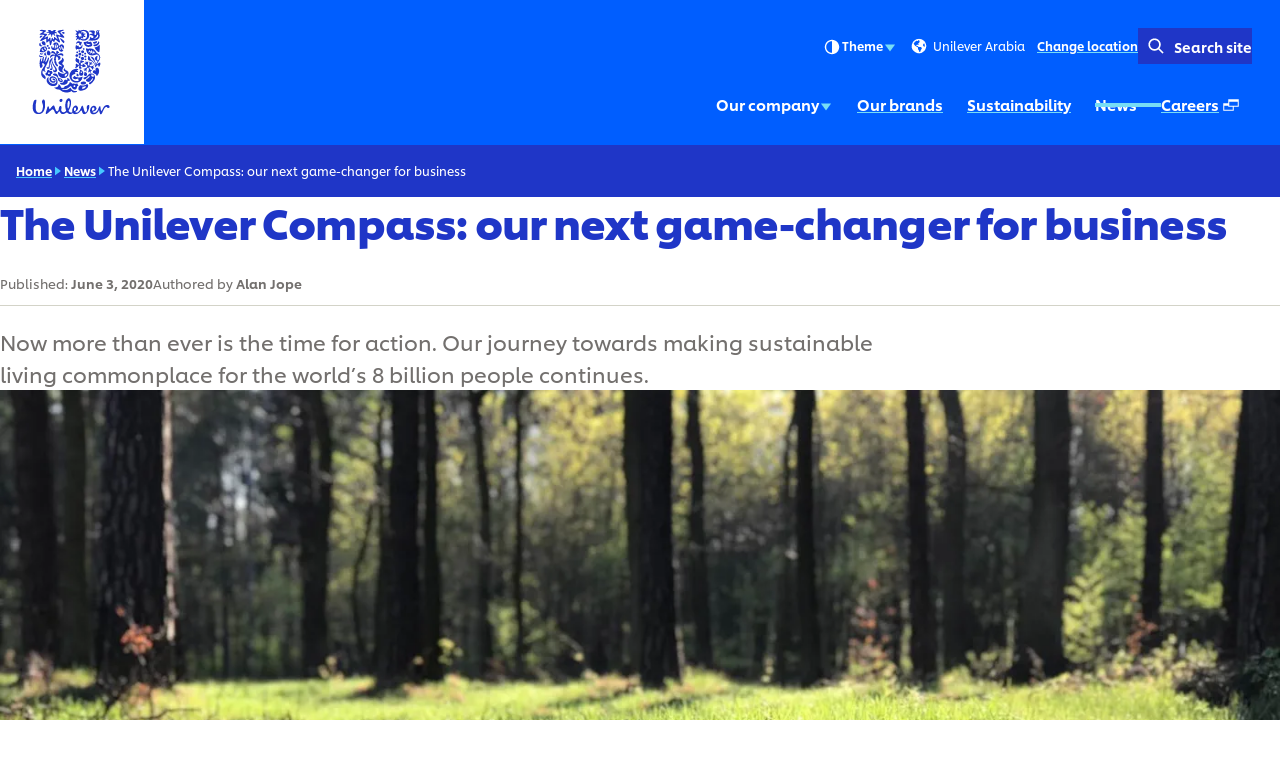

--- FILE ---
content_type: text/html; charset=utf-8
request_url: https://www.unilever-arabia.com/news/2020/the-unilever-compass-our-next-game-changer-for-business/
body_size: 14625
content:
<!DOCTYPE html><html lang="en-SA" dir="ltr" class="no-js"> <head><meta charset="UTF-8"><meta name="viewport" content="width=device-width, initial-scale=1.0"><link rel="preconnect" href="https://cdn.cookielaw.org"><script src="https://cdn.cookielaw.org/scripttemplates/otSDKStub.js" data-domain-script="0194ad59-497b-7a73-a673-768b25eaf0ad" data-document-language="true" async data-testid="ush-c-cookie-controls-ot-stub"></script><script>(function(){const themeKey = "uco-theme";

  // Add js class to html element
  const htmlClassList = document.documentElement.classList;
  htmlClassList.add('js');
  htmlClassList.remove('no-js');
  // Add theme class to html element
  const storedTheme = JSON.parse(window.localStorage.getItem(themeKey));
  if (storedTheme?.class) {
    htmlClassList.add(storedTheme.class);
  }
})();</script><script type="module" src="/assets/UshScrollbarWidth.astro_astro_type_script_index_0_lang.CLrn4ZzK.js"></script><link rel="canonical" href="https://www.unilever-arabia.com/news/2020/the-unilever-compass-our-next-game-changer-for-business/"><link rel="preload" href="/assets/UnileverShilling.Sub5eHKm.woff2" as="font" type="font/woff2" crossorigin><link rel="preload" href="/assets/UnileverShillingMedium.BMqD1icl.woff2" as="font" type="font/woff2" crossorigin><link rel="preload" href="/assets/UnileverShillingBold.FbfYLQw5.woff2" as="font" type="font/woff2" crossorigin><meta name="description" content="Unilever Compass: our new, fully integrated corporate strategy"><title>The Unilever Compass: our next game-changer for business | Unilever</title><link rel="apple-touch-icon" sizes="180x180" href="/apple-touch-icon.png"><link rel="icon" type="image/png" href="/favicon.png"><link rel="icon" type="image/svg+xml" href="/favicon.svg"><link rel="manifest" href="/site.webmanifest"><link rel="mask-icon" href="/mask-icon.svg" color="#1f36c7"><meta name="msapplication-TileColor" content="#ffffff"><meta name="theme-color" content="#1f36c7"><meta data-hid="og:type" name="og:type" property="og:type" content="website"><meta data-hid="og:site_name" property="og:site_name" content="Unilever"><meta data-hid="og:title" property="og:title" content="The Unilever Compass: our next game-changer for business | Unilever"><meta data-hid="og:description" property="og:description" content="Unilever Compass: our new, fully integrated corporate strategy"><meta data-hid="og:url" property="og:url" content="https://www.unilever-arabia.com/news/2020/the-unilever-compass-our-next-game-changer-for-business/"><meta data-hid="og:image" property="og:image" content="https://www.unilever-arabia.com/content-images/92ui5egz/production/4670e68b79ad31b96a0a9d4f63fa70c95ff6cb86-1440x835.jpg?rect=0,40,1440,756&w=1200&h=630&fm=jpg"><meta data-hid="og:image:alt" property="og:image:alt" content="The Unilever Compass: our next game-changer for business | Unilever"><script type="application/ld+json">{"@context":"https://schema.org","author":{"@type":"Organization","name":"Unilever PLC","url":"https://www.unilever-arabia.com"},"publisher":{"@type":"Organization","name":"Unilever PLC","logo":{"@type":"ImageObject","url":"https://www.unilever-arabia.com/apple-touch-icon.png"}},"@type":"NewsArticle","mainEntityOfPage":{"@type":"WebPage","@id":"https://www.unilever-arabia.com/news/2020/the-unilever-compass-our-next-game-changer-for-business/"},"headline":"The Unilever Compass: our next game-changer for business","description":"Unilever Compass: our new, fully integrated corporate strategy","image":"/content-images/92ui5egz/production/4670e68b79ad31b96a0a9d4f63fa70c95ff6cb86-1440x835.jpg?rect=0,40,1440,756&w=1200&h=630&fm=jpg","datePublished":"2020-06-03","dateModified":"2025-07-11T14:02:12Z","shareUrl":"https://www.unilever-arabia.com/news/2020/the-unilever-compass-our-next-game-changer-for-business/"}</script><link rel="dns-prefetch" href="https://www.googletagmanager.com"><link rel="dns-prefetch" href="https://www.google-analytics.com"><link rel="stylesheet" href="/assets/_path_.Bskeq3Wt.css">
<link rel="stylesheet" href="/assets/_path_.Cv2R8dKp.css"><script type="module" src="/assets/page.V2R8AmkL.js"></script></head> <body> <div class="uco-l-page" id="page"> <div class="uco-l-base" data-testid="uco-l-base"> <a class="uol-c-button uol-c-button--variant-6a uco-c-skip" href="#main" data-testid="uco-l-base-skip-to-content"><span class="uol-c-button__label" data-testid="uol-c-button-label">Skip to content <!----><!----></span><!----></a> <style>astro-island,astro-slot,astro-static-slot{display:contents}</style><script>(()=>{var l=(n,t)=>{let i=async()=>{await(await n())()},e=typeof t.value=="object"?t.value:void 0,s={timeout:e==null?void 0:e.timeout};"requestIdleCallback"in window?window.requestIdleCallback(i,s):setTimeout(i,s.timeout||200)};(self.Astro||(self.Astro={})).idle=l;window.dispatchEvent(new Event("astro:idle"));})();</script><script>(()=>{var A=Object.defineProperty;var g=(i,o,a)=>o in i?A(i,o,{enumerable:!0,configurable:!0,writable:!0,value:a}):i[o]=a;var d=(i,o,a)=>g(i,typeof o!="symbol"?o+"":o,a);{let i={0:t=>m(t),1:t=>a(t),2:t=>new RegExp(t),3:t=>new Date(t),4:t=>new Map(a(t)),5:t=>new Set(a(t)),6:t=>BigInt(t),7:t=>new URL(t),8:t=>new Uint8Array(t),9:t=>new Uint16Array(t),10:t=>new Uint32Array(t),11:t=>1/0*t},o=t=>{let[l,e]=t;return l in i?i[l](e):void 0},a=t=>t.map(o),m=t=>typeof t!="object"||t===null?t:Object.fromEntries(Object.entries(t).map(([l,e])=>[l,o(e)]));class y extends HTMLElement{constructor(){super(...arguments);d(this,"Component");d(this,"hydrator");d(this,"hydrate",async()=>{var b;if(!this.hydrator||!this.isConnected)return;let e=(b=this.parentElement)==null?void 0:b.closest("astro-island[ssr]");if(e){e.addEventListener("astro:hydrate",this.hydrate,{once:!0});return}let c=this.querySelectorAll("astro-slot"),n={},h=this.querySelectorAll("template[data-astro-template]");for(let r of h){let s=r.closest(this.tagName);s!=null&&s.isSameNode(this)&&(n[r.getAttribute("data-astro-template")||"default"]=r.innerHTML,r.remove())}for(let r of c){let s=r.closest(this.tagName);s!=null&&s.isSameNode(this)&&(n[r.getAttribute("name")||"default"]=r.innerHTML)}let p;try{p=this.hasAttribute("props")?m(JSON.parse(this.getAttribute("props"))):{}}catch(r){let s=this.getAttribute("component-url")||"<unknown>",v=this.getAttribute("component-export");throw v&&(s+=` (export ${v})`),console.error(`[hydrate] Error parsing props for component ${s}`,this.getAttribute("props"),r),r}let u;await this.hydrator(this)(this.Component,p,n,{client:this.getAttribute("client")}),this.removeAttribute("ssr"),this.dispatchEvent(new CustomEvent("astro:hydrate"))});d(this,"unmount",()=>{this.isConnected||this.dispatchEvent(new CustomEvent("astro:unmount"))})}disconnectedCallback(){document.removeEventListener("astro:after-swap",this.unmount),document.addEventListener("astro:after-swap",this.unmount,{once:!0})}connectedCallback(){if(!this.hasAttribute("await-children")||document.readyState==="interactive"||document.readyState==="complete")this.childrenConnectedCallback();else{let e=()=>{document.removeEventListener("DOMContentLoaded",e),c.disconnect(),this.childrenConnectedCallback()},c=new MutationObserver(()=>{var n;((n=this.lastChild)==null?void 0:n.nodeType)===Node.COMMENT_NODE&&this.lastChild.nodeValue==="astro:end"&&(this.lastChild.remove(),e())});c.observe(this,{childList:!0}),document.addEventListener("DOMContentLoaded",e)}}async childrenConnectedCallback(){let e=this.getAttribute("before-hydration-url");e&&await import(e),this.start()}async start(){let e=JSON.parse(this.getAttribute("opts")),c=this.getAttribute("client");if(Astro[c]===void 0){window.addEventListener(`astro:${c}`,()=>this.start(),{once:!0});return}try{await Astro[c](async()=>{let n=this.getAttribute("renderer-url"),[h,{default:p}]=await Promise.all([import(this.getAttribute("component-url")),n?import(n):()=>()=>{}]),u=this.getAttribute("component-export")||"default";if(!u.includes("."))this.Component=h[u];else{this.Component=h;for(let f of u.split("."))this.Component=this.Component[f]}return this.hydrator=p,this.hydrate},e,this)}catch(n){console.error(`[astro-island] Error hydrating ${this.getAttribute("component-url")}`,n)}}attributeChangedCallback(){this.hydrate()}}d(y,"observedAttributes",["props"]),customElements.get("astro-island")||customElements.define("astro-island",y)}})();</script><astro-island uid="W8Vk3" prefix="s2" component-url="/assets/UcoHeader.CjfwMX4Z.js" component-export="default" renderer-url="/assets/client.BJqXppIs.js" props="{&quot;currentPath&quot;:[0,&quot;news/2020/the-unilever-compass-our-next-game-changer-for-business&quot;],&quot;menu&quot;:[1,[[0,{&quot;type&quot;:[0,&quot;menuParentLink&quot;],&quot;label&quot;:[0,&quot;Our company&quot;],&quot;title&quot;:[0,&quot;Our company&quot;],&quot;href&quot;:[0,&quot;/our-company/&quot;],&quot;newWindow&quot;:[0],&quot;menuItems&quot;:[1,[[0,{&quot;type&quot;:[0,&quot;menuPromoLink&quot;],&quot;label&quot;:[0,&quot;Employee Engagement&quot;],&quot;title&quot;:[0,&quot;Employee Engagement&quot;],&quot;href&quot;:[0,&quot;/our-company/employee-engagement/&quot;],&quot;newWindow&quot;:[0,null],&quot;image&quot;:[0,{&quot;src&quot;:[0,&quot;/content-images/92ui5egz/production/ed30c379b6ee6d0142a2be5dc947eb77793fb6fe-1920x1080.jpg?rect=3,0,1914,1080&amp;w=140&amp;h=79&amp;fit=crop&amp;auto=format&quot;],&quot;alt&quot;:[0,&quot;&quot;],&quot;height&quot;:[0,79],&quot;width&quot;:[0,140],&quot;bgColor&quot;:[0,&quot;#a3a8d0&quot;],&quot;sources&quot;:[1,[[0,{&quot;srcset&quot;:[1,[[0,&quot;/content-images/92ui5egz/production/ed30c379b6ee6d0142a2be5dc947eb77793fb6fe-1920x1080.jpg?rect=3,0,1914,1080&amp;w=140&amp;h=79&amp;fit=crop&amp;auto=format 140w&quot;],[0,&quot;/content-images/92ui5egz/production/ed30c379b6ee6d0142a2be5dc947eb77793fb6fe-1920x1080.jpg?rect=3,0,1914,1080&amp;w=280&amp;h=158&amp;fit=crop&amp;auto=format 280w&quot;],[0,&quot;/content-images/92ui5egz/production/ed30c379b6ee6d0142a2be5dc947eb77793fb6fe-1920x1080.jpg?rect=2,0,1916,1080&amp;w=330&amp;h=186&amp;fit=crop&amp;auto=format 330w&quot;],[0,&quot;/content-images/92ui5egz/production/ed30c379b6ee6d0142a2be5dc947eb77793fb6fe-1920x1080.jpg?rect=0,1,1920,1079&amp;w=660&amp;h=371&amp;fit=crop&amp;auto=format 660w&quot;]]],&quot;media&quot;:[0],&quot;sizes&quot;:[0,&quot;(max-width: 64em) 30vw, 330px&quot;]}]]],&quot;loading&quot;:[0],&quot;naturalDimensions&quot;:[0],&quot;cover&quot;:[0],&quot;lqip&quot;:[0]}],&quot;description&quot;:[0,null],&quot;ariaLabel&quot;:[0,&quot;Employee Engagement (1 of 3)&quot;]}],[0,{&quot;type&quot;:[0,&quot;menuPromoLink&quot;],&quot;label&quot;:[0,&quot;Leaders&#39; Engagement&quot;],&quot;title&quot;:[0,&quot;Leaders&#39; Engagement&quot;],&quot;href&quot;:[0,&quot;/our-company/leaders-engagement/&quot;],&quot;newWindow&quot;:[0,null],&quot;image&quot;:[0,{&quot;src&quot;:[0,&quot;/content-images/92ui5egz/production/2c2d98a16561c4c1d49c3da429c52fbb2440d245-1920x1080.jpg?rect=3,0,1914,1080&amp;w=140&amp;h=79&amp;fit=crop&amp;auto=format&quot;],&quot;alt&quot;:[0,&quot;&quot;],&quot;height&quot;:[0,79],&quot;width&quot;:[0,140],&quot;bgColor&quot;:[0,&quot;#d4bcc7&quot;],&quot;sources&quot;:[1,[[0,{&quot;srcset&quot;:[1,[[0,&quot;/content-images/92ui5egz/production/2c2d98a16561c4c1d49c3da429c52fbb2440d245-1920x1080.jpg?rect=3,0,1914,1080&amp;w=140&amp;h=79&amp;fit=crop&amp;auto=format 140w&quot;],[0,&quot;/content-images/92ui5egz/production/2c2d98a16561c4c1d49c3da429c52fbb2440d245-1920x1080.jpg?rect=3,0,1914,1080&amp;w=280&amp;h=158&amp;fit=crop&amp;auto=format 280w&quot;],[0,&quot;/content-images/92ui5egz/production/2c2d98a16561c4c1d49c3da429c52fbb2440d245-1920x1080.jpg?rect=2,0,1916,1080&amp;w=330&amp;h=186&amp;fit=crop&amp;auto=format 330w&quot;],[0,&quot;/content-images/92ui5egz/production/2c2d98a16561c4c1d49c3da429c52fbb2440d245-1920x1080.jpg?rect=0,1,1920,1079&amp;w=660&amp;h=371&amp;fit=crop&amp;auto=format 660w&quot;]]],&quot;media&quot;:[0],&quot;sizes&quot;:[0,&quot;(max-width: 64em) 30vw, 330px&quot;]}]]],&quot;loading&quot;:[0],&quot;naturalDimensions&quot;:[0],&quot;cover&quot;:[0],&quot;lqip&quot;:[0]}],&quot;description&quot;:[0,null],&quot;ariaLabel&quot;:[0,&quot;Leaders&#39; Engagement (2 of 3)&quot;]}],[0,{&quot;type&quot;:[0,&quot;menuPromoLink&quot;],&quot;label&quot;:[0,&quot;Community Service&quot;],&quot;title&quot;:[0,&quot;Community Service&quot;],&quot;href&quot;:[0,&quot;/our-company/community-service/&quot;],&quot;newWindow&quot;:[0,null],&quot;image&quot;:[0,{&quot;src&quot;:[0,&quot;/content-images/92ui5egz/production/39eeffa49f1ceab2084bdca5a8d6f303d231aa4c-1920x1080.jpg?rect=3,0,1914,1080&amp;w=140&amp;h=79&amp;fit=crop&amp;auto=format&quot;],&quot;alt&quot;:[0,&quot;&quot;],&quot;height&quot;:[0,79],&quot;width&quot;:[0,140],&quot;bgColor&quot;:[0,&quot;#cdbda8&quot;],&quot;sources&quot;:[1,[[0,{&quot;srcset&quot;:[1,[[0,&quot;/content-images/92ui5egz/production/39eeffa49f1ceab2084bdca5a8d6f303d231aa4c-1920x1080.jpg?rect=3,0,1914,1080&amp;w=140&amp;h=79&amp;fit=crop&amp;auto=format 140w&quot;],[0,&quot;/content-images/92ui5egz/production/39eeffa49f1ceab2084bdca5a8d6f303d231aa4c-1920x1080.jpg?rect=3,0,1914,1080&amp;w=280&amp;h=158&amp;fit=crop&amp;auto=format 280w&quot;],[0,&quot;/content-images/92ui5egz/production/39eeffa49f1ceab2084bdca5a8d6f303d231aa4c-1920x1080.jpg?rect=2,0,1916,1080&amp;w=330&amp;h=186&amp;fit=crop&amp;auto=format 330w&quot;],[0,&quot;/content-images/92ui5egz/production/39eeffa49f1ceab2084bdca5a8d6f303d231aa4c-1920x1080.jpg?rect=0,1,1920,1079&amp;w=660&amp;h=371&amp;fit=crop&amp;auto=format 660w&quot;]]],&quot;media&quot;:[0],&quot;sizes&quot;:[0,&quot;(max-width: 64em) 30vw, 330px&quot;]}]]],&quot;loading&quot;:[0],&quot;naturalDimensions&quot;:[0],&quot;cover&quot;:[0],&quot;lqip&quot;:[0]}],&quot;description&quot;:[0,null],&quot;ariaLabel&quot;:[0,&quot;Community Service (3 of 3)&quot;]}]]],&quot;ariaLabel&quot;:[0,&quot;Our company (1 of 5)&quot;],&quot;ctaLabel&quot;:[0,&quot;View Our company&quot;]}],[0,{&quot;type&quot;:[0,&quot;menuLink&quot;],&quot;label&quot;:[0,&quot;Our brands&quot;],&quot;title&quot;:[0,&quot;Our brands&quot;],&quot;href&quot;:[0,&quot;/brands/&quot;],&quot;newWindow&quot;:[0,null],&quot;image&quot;:[0],&quot;description&quot;:[0],&quot;ariaLabel&quot;:[0,&quot;Our brands (2 of 5)&quot;]}],[0,{&quot;type&quot;:[0,&quot;menuLink&quot;],&quot;label&quot;:[0,&quot;Sustainability&quot;],&quot;title&quot;:[0,&quot;Sustainability&quot;],&quot;href&quot;:[0,&quot;/sustainability/&quot;],&quot;newWindow&quot;:[0,null],&quot;image&quot;:[0],&quot;description&quot;:[0],&quot;ariaLabel&quot;:[0,&quot;Sustainability (3 of 5)&quot;]}],[0,{&quot;type&quot;:[0,&quot;menuLink&quot;],&quot;label&quot;:[0,&quot;News&quot;],&quot;title&quot;:[0,&quot;News&quot;],&quot;href&quot;:[0,&quot;/news/&quot;],&quot;newWindow&quot;:[0,null],&quot;image&quot;:[0],&quot;description&quot;:[0],&quot;ariaLabel&quot;:[0,&quot;News (4 of 5)&quot;]}],[0,{&quot;type&quot;:[0,&quot;menuExternalLink&quot;],&quot;label&quot;:[0,&quot;Careers&quot;],&quot;title&quot;:[0,&quot;Careers&quot;],&quot;href&quot;:[0,&quot;https://careers.unilever.com/middle-east-and-north-africa&quot;],&quot;newWindow&quot;:[0,true],&quot;menuItems&quot;:[0],&quot;ariaLabel&quot;:[0,&quot;Careers (Opens in a pop-up window) (5 of 5)&quot;],&quot;ctaLabel&quot;:[0,&quot;View Careers&quot;]}]]],&quot;currentLocation&quot;:[0,&quot;Unilever Arabia&quot;],&quot;locationSelectorUrl&quot;:[0,&quot;/location-selector/&quot;],&quot;relatedPublication&quot;:[0],&quot;searchUrl&quot;:[0,&quot;/search/&quot;],&quot;homeUrl&quot;:[0,&quot;/&quot;],&quot;labels&quot;:[0,{&quot;altLogo&quot;:[0,&quot;Unilever logo&quot;],&quot;selectLanguage&quot;:[0,&quot;TRANSLATE: View site in...&quot;],&quot;searchSite&quot;:[0,&quot;Search site&quot;],&quot;changeLocation&quot;:[0,&quot;Change location&quot;],&quot;menuOpen&quot;:[0,&quot;Menu&quot;],&quot;menuClose&quot;:[0,&quot;Close menu&quot;],&quot;back&quot;:[0,&quot;Back&quot;],&quot;skipTo&quot;:[0,&quot;Skip to&quot;],&quot;opensNewWindow&quot;:[0,&quot;Opens in a pop-up window&quot;],&quot;searchLabel&quot;:[0,&quot;Search&quot;],&quot;searchPlaceholder&quot;:[0,&quot;Enter keywords to search...&quot;],&quot;searchClose&quot;:[0,&quot;Close search&quot;],&quot;searchSubmit&quot;:[0,&quot;Submit search&quot;],&quot;theme&quot;:[0,{&quot;title&quot;:[0,&quot;Theme&quot;],&quot;default&quot;:[0,&quot;Default&quot;],&quot;light&quot;:[0,&quot;Light&quot;],&quot;dark&quot;:[0,&quot;Dark&quot;],&quot;iconTitle&quot;:[0,&quot;{selectedTheme}&quot;],&quot;themeSelected&quot;:[0,&quot;(selected)&quot;]}]}],&quot;logoVariant&quot;:[0],&quot;themeInfo&quot;:[0,{&quot;label&quot;:[0,&quot;What is a theme?&quot;],&quot;link&quot;:[0,{&quot;href&quot;:[0,&quot;https://notices.unilever.com/corporate/en/sustainability/#what-is-a-theme&quot;],&quot;newWindow&quot;:[0,true],&quot;iconPosition&quot;:[0,&quot;end&quot;]}]}],&quot;data-testid&quot;:[0,&quot;uco-l-base-header&quot;]}" ssr client="idle" opts="{&quot;name&quot;:&quot;UcoHeader&quot;,&quot;value&quot;:true}" await-children><header id="header" class="uco-c-header is-not-mounted" data-testid="uco-l-base-header" tabindex="-1"><div class="uco-c-header__main"><div class="uco-c-header__logo" data-testid="uco-c-header-logo"><a class="uol-c-link uco-c-header__logo-link" href="/" data-testid="uco-c-header-logo-link"><span class="uol-c-link__inner"><!----><span class="uol-c-link__label" data-testid="uol-c-link-label"><!--[--><img alt="Unilever logo" height="110" width="110" class="uco-c-header__logo-image" data-testid="uco-c-header-logo-image" src="/core-assets/logos/logo-animated.svg" loading="eager"><img alt="Unilever logo" height="110" width="110" class="uco-c-header__logo-dark-image" data-testid="uco-c-header-logo-dark-image" src="/core-assets/logos/logo-static-dark.svg" loading="lazy"><!--]--><!----><!----></span><!----></span></a></div><div class="uco-c-header__controls"><div class="uco-c-header__tools"><div class="uco-c-header__theme" data-testid="uco-c-header-theme" aria-hidden="true" tabindex="-1"><div class="uco-c-header__theme__inner"><button id="uco-c-header-theme-menu-action" class="uco-c-header__theme__menu-action uco-c-header__theme__button" aria-expanded="false" aria-controls="uco-c-header__theme-options-menu" data-testid="uco-c-header-theme-menu-action" role="combobox" aria-label="Theme Default" aria-activedescendant><svg focusable="false" width="20" height="20" data-testid="uol-c-svg-icon" aria-labelledby="header-theme-icon-title" class="uco-c-header__theme__menu-action-theme-icon"><title id="header-theme-icon-title">Default</title><!----><use href="/core-assets/icons/functional-extended/contrast.svg#icon" fill="currentColor" data-testid="uol-c-svg-icon-link"></use></svg> Theme <svg aria-hidden="true" focusable="false" width="14" height="14" data-testid="uol-c-svg-icon" class="uco-c-header__theme__menu-action-icon"><!----><!----><use href="/core-assets/icons/functional/down-arrow.svg#icon" fill="currentColor" data-testid="uol-c-svg-icon-link"></use></svg></button><div id="uco-c-header__theme-options-menu" data-testid="uco-c-header-theme-options-menu" class="uco-c-header__theme__options-menu" role="listbox" aria-labelledby="uco-c-header-theme-menu-action"><!--[--><button id="uco-c-header-theme-option-default" class="is-active uco-c-header__theme__option uco-c-header__theme__button" role="option" data-testid="uco-c-header-theme-option-default" aria-selected="true"><svg aria-hidden="true" focusable="false" width="20" height="20" data-testid="uol-c-svg-icon" class="uco-c-header__theme__option-icon"><!----><!----><use href="/core-assets/icons/functional-extended/contrast.svg#icon" fill="currentColor" data-testid="uol-c-svg-icon-link"></use></svg> Default  (selected)</button><button id="uco-c-header-theme-option-light" class="uco-c-header__theme__option uco-c-header__theme__button" role="option" data-testid="uco-c-header-theme-option-light" aria-selected="false"><svg aria-hidden="true" focusable="false" width="20" height="20" data-testid="uol-c-svg-icon" class="uco-c-header__theme__option-icon"><!----><!----><use href="/core-assets/icons/functional-extended/sun.svg#icon" fill="currentColor" data-testid="uol-c-svg-icon-link"></use></svg> Light </button><button id="uco-c-header-theme-option-dark" class="uco-c-header__theme__option uco-c-header__theme__button" role="option" data-testid="uco-c-header-theme-option-dark" aria-selected="false"><svg aria-hidden="true" focusable="false" width="20" height="20" data-testid="uol-c-svg-icon" class="uco-c-header__theme__option-icon"><!----><!----><use href="/core-assets/icons/functional-extended/moon.svg#icon" fill="currentColor" data-testid="uol-c-svg-icon-link"></use></svg> Dark </button><!--]--><div class="uco-c-header__theme__footer" data-testid="uco-c-header-theme-footer"><a class="uol-c-link has-icon is-new-window uco-c-header__theme__link" href="https://notices.unilever.com/corporate/en/sustainability/#what-is-a-theme" target="_blank" rel="noopener" data-testid="uol-c-link"><span class="uol-c-link__inner"><!----><span class="uol-c-link__label" data-testid="uol-c-link-label"><!--[-->What is a theme?<!--]--><!----><span class="uol-u-visually-hidden"> (Opens in new window)</span></span><span class="uol-c-link__icon--end" data-testid="uol-c-link-icon"><svg aria-hidden="true" focusable="false" width="100%" height="100%" data-testid="uol-c-link-icon-symbol" class="uol-c-link__icon-symbol"><!----><!----><use href="/core-assets/icons/functional/external-link.svg#icon" fill="currentColor" data-testid="uol-c-svg-icon-link"></use></svg></span></span></a></div></div></div></div><!----><p class="uco-c-header__location" data-testid="uco-c-header-location-lg"><span class="uco-c-header__location-label"><svg aria-hidden="true" focusable="false" width="20" height="20" data-testid="uol-c-svg-icon" class="uco-c-header__location-icon"><!----><!----><use href="/core-assets/icons/functional/globe.svg#icon" fill="currentColor" data-testid="uol-c-svg-icon-link"></use></svg> Unilever Arabia</span><a class="uol-c-link uco-c-header__location-action" href="/location-selector/" data-testid="uco-c-header-location-action"><span class="uol-c-link__inner"><!----><span class="uol-c-link__label" data-testid="uol-c-link-label"><!--[-->Change location<!--]--><!----><!----></span><!----></span></a></p><div class="uco-c-header__search-toggle" data-testid="uco-c-header-search-toggle"><a class="uol-c-button is-icon-start uol-c-button--variant-4a uol-c-button--size-sm uol-c-button--sep-none uco-c-header__search-toggle-action" href="/search/" data-testid="uco-c-header-search-toggle-action" aria-expanded="false" aria-controls="false"><span class="uol-c-button__label" data-testid="uol-c-button-label">Search site <!----><!----></span><span class="uol-c-button__icon" data-testid="uol-c-button-icon"><svg aria-hidden="true" focusable="false" width="24" height="24" data-testid="uol-c-button-icon-symbol" class="uol-c-button__icon-symbol"><!----><!----><use href="/core-assets/icons/functional/search.svg#icon" fill="currentColor" data-testid="uol-c-svg-icon-link"></use></svg></span></a></div></div><nav class="uco-c-header__nav" data-testid="uco-c-header-nav"><a class="has-sub-menu uco-c-header__menu-toggle" href="#uco-header-menu" data-testid="uco-c-header-menu-toggle"><!--[--><span class="uco-c-header__menu-toggle-icon"><svg aria-hidden="true" focusable="false" width="40" height="40" data-testid="uco-c-header-menu-toggle-icon-open" class="uco-c-header__menu-toggle-icon__open"><!----><!----><use href="/core-assets/icons/functional/hamburger.svg#icon" fill="currentColor" data-testid="uol-c-svg-icon-link"></use></svg><svg aria-hidden="true" focusable="false" width="40" height="40" data-testid="uco-c-header-menu-toggle-icon-close" class="uco-c-header__menu-toggle-icon__close"><!----><!----><use href="/core-assets/icons/functional/close.svg#icon" fill="currentColor" data-testid="uol-c-svg-icon-link"></use></svg></span><span class="uco-c-header__menu-toggle-label" data-testid="uco-c-header-menu-toggle-label">Menu</span><!--]--></a><div data-lazy-hydrate data-testid="uol-c-lazy-hydrate-hydrated"><!--[--><div class="uco-c-header__menu" data-level="0" tabindex="-1" data-testid="uco-c-header-menu" id="uco-header-menu"><div class="uco-c-header__menu-inner" data-level="0"><ul role="list" class="uco-c-header__menu-list" data-level="0" data-testid="uco-c-header-menu-list"><!--[--><li class="uco-c-header__menu-item" data-level="0" data-testid="uco-c-header-menu-list-item"><a class="has-sub-menu uco-c-header__menu-link" href="#uco-header-menu-1-0" data-testid="uco-c-header-menu-link" id="uco-header-menu-0-0" data-level="0" aria-label="Our company (1 of 5)"><!--[-->Our company <svg aria-hidden="true" focusable="false" width="14" height="14" data-testid="uol-c-svg-icon" class="uco-c-header__menu-link-icon"><!----><!----><use href="/core-assets/icons/functional/right-arrow.svg#icon" fill="currentColor" data-testid="uol-c-svg-icon-link"></use></svg><!--]--></a><div class="uco-c-header__sub-menu" data-level="1" tabindex="-1" data-testid="uco-c-header-sub-menu" inert id="uco-header-menu-1-0" use-menu-height="true"><div class="uco-c-header__sub-menu-inner" data-level="1"><a class="uol-c-button uol-c-button--variant-5a uco-c-skip uco-c-header__sub-menu-skip" href="#uco-header-menu-0-1" data-testid="uol-c-header-skip"><span class="uol-c-button__label" data-testid="uol-c-button-label">Skip to Our brands <!----><!----></span><!----></a><a class="uco-c-header__sub-menu-back" href="#uco-header-menu-0-0" data-testid="uco-c-header-sub-menu-back"><!--[--><svg aria-hidden="true" focusable="false" width="14" height="14" data-testid="uol-c-svg-icon" class="uco-c-header__sub-menu-back-icon"><!----><!----><use href="/core-assets/icons/functional/left-arrow.svg#icon" fill="currentColor" data-testid="uol-c-svg-icon-link"></use></svg> Back<!--]--></a><h2 class="uco-c-header__sub-menu-title" data-testid="uco-c-header-sub-menu-title">Our company</h2><ul class="uco-c-header__sub-menu-items" role="list"><!--[--><!--[--><!----><li class="uco-c-header__sub-menu-item uco-c-header__sub-menu-card"><div class="uol-c-picture uco-c-header__sub-menu-card-media" data-testid="uol-c-picture"><picture style="--picture-bg-color: #a3a8d0;" class="uol-c-picture__picture" data-testid="uol-c-picture-picture"><!--[--><source srcset="/content-images/92ui5egz/production/ed30c379b6ee6d0142a2be5dc947eb77793fb6fe-1920x1080.jpg?rect=3,0,1914,1080&amp;w=140&amp;h=79&amp;fit=crop&amp;auto=format 140w, /content-images/92ui5egz/production/ed30c379b6ee6d0142a2be5dc947eb77793fb6fe-1920x1080.jpg?rect=3,0,1914,1080&amp;w=280&amp;h=158&amp;fit=crop&amp;auto=format 280w, /content-images/92ui5egz/production/ed30c379b6ee6d0142a2be5dc947eb77793fb6fe-1920x1080.jpg?rect=2,0,1916,1080&amp;w=330&amp;h=186&amp;fit=crop&amp;auto=format 330w, /content-images/92ui5egz/production/ed30c379b6ee6d0142a2be5dc947eb77793fb6fe-1920x1080.jpg?rect=0,1,1920,1079&amp;w=660&amp;h=371&amp;fit=crop&amp;auto=format 660w" sizes="(max-width: 64em) 30vw, 330px" data-testid="uol-c-picture-source"><!--]--><img src="/content-images/92ui5egz/production/ed30c379b6ee6d0142a2be5dc947eb77793fb6fe-1920x1080.jpg?rect=3,0,1914,1080&amp;w=140&amp;h=79&amp;fit=crop&amp;auto=format" alt role="presentation" width="140" height="79" class="uol-c-picture__image" loading="lazy" decoding="auto" data-testid="uol-c-picture-image"></picture><!----></div><div class="uco-c-header__sub-menu-card-content"><h3 data-testid="uco-c-header-sub-menu-card-title" class="uco-c-header__sub-menu-card-title"><a class="uco-c-header__sub-menu-card-link uco-c-header__sub-menu-link" href="/our-company/employee-engagement/" data-testid="uco-c-header-sub-menu-card-link" id="uco-header-menu-0-1-0" data-level="1" aria-label="Employee Engagement (1 of 3)"><!--[-->Employee Engagement <!----><!--]--></a></h3><!----></div></li><!--]--><!--[--><!----><li class="uco-c-header__sub-menu-item uco-c-header__sub-menu-card"><div class="uol-c-picture uco-c-header__sub-menu-card-media" data-testid="uol-c-picture"><picture style="--picture-bg-color: #d4bcc7;" class="uol-c-picture__picture" data-testid="uol-c-picture-picture"><!--[--><source srcset="/content-images/92ui5egz/production/2c2d98a16561c4c1d49c3da429c52fbb2440d245-1920x1080.jpg?rect=3,0,1914,1080&amp;w=140&amp;h=79&amp;fit=crop&amp;auto=format 140w, /content-images/92ui5egz/production/2c2d98a16561c4c1d49c3da429c52fbb2440d245-1920x1080.jpg?rect=3,0,1914,1080&amp;w=280&amp;h=158&amp;fit=crop&amp;auto=format 280w, /content-images/92ui5egz/production/2c2d98a16561c4c1d49c3da429c52fbb2440d245-1920x1080.jpg?rect=2,0,1916,1080&amp;w=330&amp;h=186&amp;fit=crop&amp;auto=format 330w, /content-images/92ui5egz/production/2c2d98a16561c4c1d49c3da429c52fbb2440d245-1920x1080.jpg?rect=0,1,1920,1079&amp;w=660&amp;h=371&amp;fit=crop&amp;auto=format 660w" sizes="(max-width: 64em) 30vw, 330px" data-testid="uol-c-picture-source"><!--]--><img src="/content-images/92ui5egz/production/2c2d98a16561c4c1d49c3da429c52fbb2440d245-1920x1080.jpg?rect=3,0,1914,1080&amp;w=140&amp;h=79&amp;fit=crop&amp;auto=format" alt role="presentation" width="140" height="79" class="uol-c-picture__image" loading="lazy" decoding="auto" data-testid="uol-c-picture-image"></picture><!----></div><div class="uco-c-header__sub-menu-card-content"><h3 data-testid="uco-c-header-sub-menu-card-title" class="uco-c-header__sub-menu-card-title"><a class="uco-c-header__sub-menu-card-link uco-c-header__sub-menu-link" href="/our-company/leaders-engagement/" data-testid="uco-c-header-sub-menu-card-link" id="uco-header-menu-0-1-1" data-level="1" aria-label="Leaders&#39; Engagement (2 of 3)"><!--[-->Leaders&#39; Engagement <!----><!--]--></a></h3><!----></div></li><!--]--><!--[--><!----><li class="uco-c-header__sub-menu-item uco-c-header__sub-menu-card"><div class="uol-c-picture uco-c-header__sub-menu-card-media" data-testid="uol-c-picture"><picture style="--picture-bg-color: #cdbda8;" class="uol-c-picture__picture" data-testid="uol-c-picture-picture"><!--[--><source srcset="/content-images/92ui5egz/production/39eeffa49f1ceab2084bdca5a8d6f303d231aa4c-1920x1080.jpg?rect=3,0,1914,1080&amp;w=140&amp;h=79&amp;fit=crop&amp;auto=format 140w, /content-images/92ui5egz/production/39eeffa49f1ceab2084bdca5a8d6f303d231aa4c-1920x1080.jpg?rect=3,0,1914,1080&amp;w=280&amp;h=158&amp;fit=crop&amp;auto=format 280w, /content-images/92ui5egz/production/39eeffa49f1ceab2084bdca5a8d6f303d231aa4c-1920x1080.jpg?rect=2,0,1916,1080&amp;w=330&amp;h=186&amp;fit=crop&amp;auto=format 330w, /content-images/92ui5egz/production/39eeffa49f1ceab2084bdca5a8d6f303d231aa4c-1920x1080.jpg?rect=0,1,1920,1079&amp;w=660&amp;h=371&amp;fit=crop&amp;auto=format 660w" sizes="(max-width: 64em) 30vw, 330px" data-testid="uol-c-picture-source"><!--]--><img src="/content-images/92ui5egz/production/39eeffa49f1ceab2084bdca5a8d6f303d231aa4c-1920x1080.jpg?rect=3,0,1914,1080&amp;w=140&amp;h=79&amp;fit=crop&amp;auto=format" alt role="presentation" width="140" height="79" class="uol-c-picture__image" loading="lazy" decoding="auto" data-testid="uol-c-picture-image"></picture><!----></div><div class="uco-c-header__sub-menu-card-content"><h3 data-testid="uco-c-header-sub-menu-card-title" class="uco-c-header__sub-menu-card-title"><a class="uco-c-header__sub-menu-card-link uco-c-header__sub-menu-link" href="/our-company/community-service/" data-testid="uco-c-header-sub-menu-card-link" id="uco-header-menu-0-1-2" data-level="1" aria-label="Community Service (3 of 3)"><!--[-->Community Service <!----><!--]--></a></h3><!----></div></li><!--]--><!--]--></ul><div class="uco-c-header__sub-menu-footer" data-testid="uco-c-header-sub-menu-footer"><a class="uol-c-button uol-c-button--variant-3a uol-c-button--sep-inherit uco-c-header__sub-menu-intro__link" href="/our-company/" data-testid="uco-c-header-sub-menu-intro-link"><span class="uol-c-button__label" data-testid="uol-c-button-label">View Our company <!----><!----></span><span class="uol-c-button__icon" data-testid="uol-c-button-icon"><svg xmlns="http://www.w3.org/2000/svg" viewBox="0 0 150 150" width="24" height="24" class="uol-c-button__arrow" data-testid="uol-c-button-icon-symbol"><polyline class="uol-c-button__arrow-head" points="75 111.8 139 75.12 75 38.2"></polyline><polyline class="uol-c-button__arrow-shaft" points="75 38.2 75 69.13 11 69.13 11 80.87 75 80.87 75 111.8"></polyline></svg></span></a></div></div></div></li><li class="uco-c-header__menu-item" data-level="0" data-testid="uco-c-header-menu-list-item"><a class="uco-c-header__menu-link" href="/brands/" data-testid="uco-c-header-menu-link" id="uco-header-menu-0-1" data-level="0" aria-label="Our brands (2 of 5)"><!--[-->Our brands <!----><!--]--></a><!----></li><li class="uco-c-header__menu-item" data-level="0" data-testid="uco-c-header-menu-list-item"><a class="uco-c-header__menu-link" href="/sustainability/" data-testid="uco-c-header-menu-link" id="uco-header-menu-0-2" data-level="0" aria-label="Sustainability (3 of 5)"><!--[-->Sustainability <!----><!--]--></a><!----></li><li class="uco-c-header__menu-item" data-level="0" data-testid="uco-c-header-menu-list-item"><a class="is-current uco-c-header__menu-link" href="/news/" data-testid="uco-c-header-menu-link" id="uco-header-menu-0-3" data-level="0" aria-label="News (4 of 5)"><!--[-->News <!----><!--]--></a><!----></li><li class="uco-c-header__menu-item is-compact" data-level="0" data-testid="uco-c-header-menu-list-item"><a class="uco-c-header__menu-link" href="https://careers.unilever.com/middle-east-and-north-africa" target="_blank" rel="noopener" data-testid="uco-c-header-menu-link" id="uco-header-menu-0-4" data-level="0" aria-label="Careers (Opens in a pop-up window) (5 of 5)"><!--[-->Careers <!--[--><span class="uol-u-visually-hidden">(Opens in new window)</span><svg aria-hidden="true" focusable="false" width="18" height="18" data-testid="uol-c-svg-icon" class="uco-c-header__new-window-icon"><!----><!----><use href="/core-assets/icons/functional/external-link.svg#icon" fill="currentColor" data-testid="uol-c-svg-icon-link"></use></svg><!--]--><!--]--></a><div class="uco-c-header__sub-menu" data-level="1" tabindex="-1" data-testid="uco-c-header-sub-menu" inert id="uco-header-menu-1-4" use-menu-height="true"><div class="uco-c-header__sub-menu-inner" data-level="1"><!----><a class="uco-c-header__sub-menu-back" href="#uco-header-menu-0-4" data-testid="uco-c-header-sub-menu-back"><!--[--><svg aria-hidden="true" focusable="false" width="14" height="14" data-testid="uol-c-svg-icon" class="uco-c-header__sub-menu-back-icon"><!----><!----><use href="/core-assets/icons/functional/left-arrow.svg#icon" fill="currentColor" data-testid="uol-c-svg-icon-link"></use></svg> Back<!--]--></a><h2 class="uco-c-header__sub-menu-title" data-testid="uco-c-header-sub-menu-title">Careers</h2><ul class="uco-c-header__sub-menu-items" role="list"><!--[--><!--]--></ul><div class="uco-c-header__sub-menu-footer" data-testid="uco-c-header-sub-menu-footer"><a class="uol-c-button uol-c-button--variant-3a uol-c-button--sep-inherit uco-c-header__sub-menu-intro__link" href="https://careers.unilever.com/middle-east-and-north-africa" data-testid="uco-c-header-sub-menu-intro-link"><span class="uol-c-button__label" data-testid="uol-c-button-label">View Careers <!----><!----></span><span class="uol-c-button__icon" data-testid="uol-c-button-icon"><svg xmlns="http://www.w3.org/2000/svg" viewBox="0 0 150 150" width="24" height="24" class="uol-c-button__arrow" data-testid="uol-c-button-icon-symbol"><polyline class="uol-c-button__arrow-head" points="75 111.8 139 75.12 75 38.2"></polyline><polyline class="uol-c-button__arrow-shaft" points="75 38.2 75 69.13 11 69.13 11 80.87 75 80.87 75 111.8"></polyline></svg></span></a></div></div></div></li><!--]--><li class="uco-c-header__menu-item uco-c-header__menu-item--location-selector" data-level="0"><!--[--><div class="uco-c-header__location" data-testid="uco-c-header-location-sm"><span class="uco-c-header__location-label"><svg aria-hidden="true" focusable="false" width="20" height="20" data-testid="uol-c-svg-icon" class="uco-c-header__location-icon"><!----><!----><use href="/core-assets/icons/functional/globe.svg#icon" fill="currentColor" data-testid="uol-c-svg-icon-link"></use></svg> Unilever Arabia</span><a class="uol-c-link uco-c-header__location-action" href="/location-selector/" data-testid="uco-c-header-location-action"><span class="uol-c-link__inner"><!----><span class="uol-c-link__label" data-testid="uol-c-link-label"><!--[-->Change location<!--]--><!----><!----></span><!----></span></a></div><!--]--></li><!----></ul></div></div><!--]--></div></nav></div></div><!----></header><!--astro:end--></astro-island> <nav class="uol-c-breadcrumb" data-testid="uco-l-base-breadcrumb" aria-label="Breadcrumb"><ol role="list" class="uol-c-breadcrumb__list" itemscope itemtype="https://schema.org/BreadcrumbList" data-total="3"><li class="uol-c-breadcrumb__item" itemprop="itemListElement" itemscope itemtype="https://schema.org/ListItem" data-position="1"><a class="uol-c-link uol-c-breadcrumb__link" href="/" data-testid="uol-c-breadcrumb-home-link" itemprop="item"><span class="uol-c-link__inner"><!----><span class="uol-c-link__label" data-testid="uol-c-link-label"><!--[--><span itemprop="name">Home</span><!--]--><!----><!----></span><!----></span></a><meta itemprop="position" content="1"></li><!--[--><li class="uol-c-breadcrumb__item" itemprop="itemListElement" itemscope itemtype="https://schema.org/ListItem" data-position="2"><svg aria-hidden="true" focusable="false" width="12" height="12" data-testid="uol-c-svg-icon" class="uol-c-breadcrumb__item-icon"><!----><!----><use href="/core-assets/icons/functional/right-arrow.svg#icon" fill="currentColor" data-testid="uol-c-svg-icon-link"></use></svg><a class="uol-c-link uol-c-breadcrumb__link" href="/news/" data-testid="uol-c-breadcrumb-ancestor-link" itemprop="item"><span class="uol-c-link__inner"><!----><span class="uol-c-link__label" data-testid="uol-c-link-label"><!--[--><span itemprop="name">News</span><!--]--><!----><!----></span><!----></span></a><meta itemprop="position" content="2"></li><!--]--><li class="uol-c-breadcrumb__item" itemprop="itemListElement" itemscope itemtype="https://schema.org/ListItem" data-testid="uol-c-breadcrumb-current-page-item" data-position="3"><svg aria-hidden="true" focusable="false" width="12" height="12" data-testid="uol-c-svg-icon" class="uol-c-breadcrumb__item-icon"><!----><!----><use href="/core-assets/icons/functional/right-arrow.svg#icon" fill="currentColor" data-testid="uol-c-svg-icon-link"></use></svg><span class="uol-u-visually-hidden">Current page:</span><span itemprop="name">The Unilever Compass: our next game-changer for business</span><meta itemprop="position" content="3"></li></ol></nav> <main class="uco-l-base__main" data-testid="uco-l-base-main"> <a id="main" href="#" tabindex="-1" aria-label="Main content area"></a>   <div class="uco-l-news-article" data-testid="uco-l-news-article">  <div class="uol-c-editorial-banner uol-c-editorial-banner--with-media" data-testid="uol-c-editorial-banner"><div class="uol-c-editorial-banner__content"><h1 class="uol-c-editorial-banner__title" data-testid="uol-c-editorial-banner-title">The Unilever Compass: our next game-changer for business</h1><div class="uol-c-editorial-banner__details"><!----><p class="uol-c-editorial-banner__date uol-u-footnote">Published: <time datetime="2020-06-03T00:00:00.000Z" class="uol-c-editorial-banner__date uol-u-font-weight-medium" data-testid="uol-c-editorial-banner-date">June 3, 2020</time></p><p class="uol-c-editorial-banner__author uol-u-footnote">Authored by <span class="uol-c-editorial-banner__author-name uol-u-font-weight-medium" data-testid="uol-c-editorial-banner-author-name">Alan  Jope</span></p><!----></div><div class="uol-c-editorial-banner__intro uol-u-standfirst uol-u-measure uol-l-stack--compact" data-testid="uol-c-editorial-banner-intro"><!--[--><p>Now more than ever is the time for action. Our journey towards making sustainable living commonplace for the world’s 8 billion people continues.</p> <!--]--></div><!----></div><div class="uol-c-editorial-banner__media" data-testid="uol-c-editorial-banner-media"><div class="uol-c-picture uol-c-picture--cover uol-c-editorial-banner__image" data-testid="uol-c-editorial-banner-image"><picture style="--picture-bg-color: #d4d2bc;" class="uol-c-picture__picture" data-testid="uol-c-picture-picture"><!--[--><source srcset="/content-images/92ui5egz/production/4670e68b79ad31b96a0a9d4f63fa70c95ff6cb86-1440x835.jpg?rect=0,15,1440,806&amp;w=150&amp;h=84&amp;fit=crop&amp;auto=format 150w, /content-images/92ui5egz/production/4670e68b79ad31b96a0a9d4f63fa70c95ff6cb86-1440x835.jpg?rect=0,13,1440,811&amp;w=300&amp;h=169&amp;fit=crop&amp;auto=format 300w, /content-images/92ui5egz/production/4670e68b79ad31b96a0a9d4f63fa70c95ff6cb86-1440x835.jpg?rect=0,13,1440,810&amp;w=375&amp;h=211&amp;fit=crop&amp;auto=format 375w, /content-images/92ui5egz/production/4670e68b79ad31b96a0a9d4f63fa70c95ff6cb86-1440x835.jpg?rect=0,13,1440,810&amp;w=450&amp;h=253&amp;fit=crop&amp;auto=format 450w, /content-images/92ui5egz/production/4670e68b79ad31b96a0a9d4f63fa70c95ff6cb86-1440x835.jpg?rect=0,13,1440,811&amp;w=600&amp;h=338&amp;fit=crop&amp;auto=format 600w, /content-images/92ui5egz/production/4670e68b79ad31b96a0a9d4f63fa70c95ff6cb86-1440x835.jpg?rect=0,13,1440,811&amp;w=700&amp;h=394&amp;fit=crop&amp;auto=format 700w, /content-images/92ui5egz/production/4670e68b79ad31b96a0a9d4f63fa70c95ff6cb86-1440x835.jpg?rect=0,13,1440,810&amp;w=900&amp;h=506&amp;fit=crop&amp;auto=format 900w, /content-images/92ui5egz/production/4670e68b79ad31b96a0a9d4f63fa70c95ff6cb86-1440x835.jpg?rect=0,13,1440,810&amp;w=1200&amp;h=675&amp;fit=crop&amp;auto=format 1200w, /content-images/92ui5egz/production/4670e68b79ad31b96a0a9d4f63fa70c95ff6cb86-1440x835.jpg?rect=0,13,1440,811&amp;w=1400&amp;h=788&amp;fit=crop&amp;auto=format 1400w" media="(min-width: 38em)" sizes="(max-width: 88.9375em) 100vw, 50vw" data-testid="uol-c-picture-source"><source srcset="/content-images/92ui5egz/production/4670e68b79ad31b96a0a9d4f63fa70c95ff6cb86-1440x835.jpg?rect=0,15,1440,806&amp;w=150&amp;h=84&amp;fit=crop&amp;auto=format 150w, /content-images/92ui5egz/production/4670e68b79ad31b96a0a9d4f63fa70c95ff6cb86-1440x835.jpg?rect=0,13,1440,811&amp;w=300&amp;h=169&amp;fit=crop&amp;auto=format 300w, /content-images/92ui5egz/production/4670e68b79ad31b96a0a9d4f63fa70c95ff6cb86-1440x835.jpg?rect=0,13,1440,810&amp;w=375&amp;h=211&amp;fit=crop&amp;auto=format 375w, /content-images/92ui5egz/production/4670e68b79ad31b96a0a9d4f63fa70c95ff6cb86-1440x835.jpg?rect=0,13,1440,810&amp;w=450&amp;h=253&amp;fit=crop&amp;auto=format 450w, /content-images/92ui5egz/production/4670e68b79ad31b96a0a9d4f63fa70c95ff6cb86-1440x835.jpg?rect=0,13,1440,811&amp;w=600&amp;h=338&amp;fit=crop&amp;auto=format 600w, /content-images/92ui5egz/production/4670e68b79ad31b96a0a9d4f63fa70c95ff6cb86-1440x835.jpg?rect=0,13,1440,811&amp;w=700&amp;h=394&amp;fit=crop&amp;auto=format 700w" media="(max-width: 37.9375em)" sizes="(max-width: 88.9375em) 100vw, 50vw" data-testid="uol-c-picture-source"><!--]--><img src="/content-images/92ui5egz/production/4670e68b79ad31b96a0a9d4f63fa70c95ff6cb86-1440x835.jpg?rect=0,15,1440,806&amp;w=150&amp;h=84&amp;fit=crop&amp;auto=format" alt="Grass grows along the bed of a forest" width="150" height="84" class="uol-c-picture__image" loading="eager" fetchpriority="high" decoding="auto" data-testid="uol-c-picture-image"></picture><!----></div></div></div>   <div class="uol-c-body-block uol-c-body-block--clear uol-c-body-block--space-inline-default uol-c-body-block--space-block-default" data-testid="uol-c-body-block"><div class="uol-c-body-block__inner uol-l-stack--prose uol-l-contain--measure"><!--[--> <div class="uol-c-body-block-item uol-c-body-block-item--pull" data-testid="uol-c-body-block-item"><!--[--> <article class="uol-c-card has-media" data-testid="uol-c-card"><h2 class="uol-c-card__lead-title" data-testid="uol-c-card-lead-title">About the author</h2><div class="uol-c-card__media" data-testid="uol-c-card-media"><!----><div class="uol-c-picture uol-c-card__image" data-testid="uol-c-card-image"><picture style="--picture-bg-color: #d3c0b0;" class="uol-c-picture__picture" data-testid="uol-c-picture-picture"><!--[--><source srcset="/content-images/92ui5egz/production/173231bcf7fe3e9a719d58153de7e6ea4743cedd-990x557.png?rect=0,2,990,554&amp;w=150&amp;h=84&amp;fit=crop&amp;auto=format 150w, /content-images/92ui5egz/production/173231bcf7fe3e9a719d58153de7e6ea4743cedd-990x557.png?rect=1,0,989,557&amp;w=300&amp;h=169&amp;fit=crop&amp;auto=format 300w, /content-images/92ui5egz/production/173231bcf7fe3e9a719d58153de7e6ea4743cedd-990x557.png?w=375&amp;h=211&amp;fit=crop&amp;auto=format 375w, /content-images/92ui5egz/production/173231bcf7fe3e9a719d58153de7e6ea4743cedd-990x557.png?w=450&amp;h=253&amp;fit=crop&amp;auto=format 450w, /content-images/92ui5egz/production/173231bcf7fe3e9a719d58153de7e6ea4743cedd-990x557.png?rect=1,0,989,557&amp;w=600&amp;h=338&amp;fit=crop&amp;auto=format 600w, /content-images/92ui5egz/production/173231bcf7fe3e9a719d58153de7e6ea4743cedd-990x557.png?w=700&amp;h=394&amp;fit=crop&amp;auto=format 700w, /content-images/92ui5egz/production/173231bcf7fe3e9a719d58153de7e6ea4743cedd-990x557.png?w=900&amp;h=506&amp;fit=crop&amp;auto=format 900w, /content-images/92ui5egz/production/173231bcf7fe3e9a719d58153de7e6ea4743cedd-990x557.png?w=1200&amp;h=675&amp;fit=crop&amp;auto=format 1200w, /content-images/92ui5egz/production/173231bcf7fe3e9a719d58153de7e6ea4743cedd-990x557.png?w=1400&amp;h=788&amp;fit=crop&amp;auto=format 1400w" media="(min-width: 38em)" sizes="100vw" data-testid="uol-c-picture-source"><source srcset="/content-images/92ui5egz/production/173231bcf7fe3e9a719d58153de7e6ea4743cedd-990x557.png?rect=0,2,990,554&amp;w=150&amp;h=84&amp;fit=crop&amp;auto=format 150w, /content-images/92ui5egz/production/173231bcf7fe3e9a719d58153de7e6ea4743cedd-990x557.png?rect=1,0,989,557&amp;w=300&amp;h=169&amp;fit=crop&amp;auto=format 300w, /content-images/92ui5egz/production/173231bcf7fe3e9a719d58153de7e6ea4743cedd-990x557.png?w=375&amp;h=211&amp;fit=crop&amp;auto=format 375w, /content-images/92ui5egz/production/173231bcf7fe3e9a719d58153de7e6ea4743cedd-990x557.png?w=450&amp;h=253&amp;fit=crop&amp;auto=format 450w, /content-images/92ui5egz/production/173231bcf7fe3e9a719d58153de7e6ea4743cedd-990x557.png?rect=1,0,989,557&amp;w=600&amp;h=338&amp;fit=crop&amp;auto=format 600w, /content-images/92ui5egz/production/173231bcf7fe3e9a719d58153de7e6ea4743cedd-990x557.png?w=700&amp;h=394&amp;fit=crop&amp;auto=format 700w" media="(max-width: 37.9375em)" sizes="100vw" data-testid="uol-c-picture-source"><!--]--><img src="/content-images/92ui5egz/production/173231bcf7fe3e9a719d58153de7e6ea4743cedd-990x557.png?rect=0,2,990,554&amp;w=150&amp;h=84&amp;fit=crop&amp;auto=format" alt="Alan Jope, our Chief Executive Officer" width="150" height="84" class="uol-c-picture__image" loading="lazy" decoding="async" data-testid="uol-c-picture-image"></picture><!----></div></div><div class="uol-c-card__content" data-testid="uol-c-card-content"><div class="uol-c-card__background" aria-hidden="true"></div><header class="uol-c-card__header uol-u-measure" data-testid="uol-c-card-header"><h3 class="uol-c-card__title" data-testid="uol-c-card-title"><!--[--> Alan  Jope<!--]--></h3><!----></header><div class="uol-c-card__body uol-u-measure uol-l-stack--compact" data-testid="uol-c-card-body"><!--[--><p>Chief Executive Officer</p><p>Alan was appointed Chief Executive Officer in January 2019. As CEO of Unilever, Alan is responsible for leading one of the world’s largest and most geographically diverse consumer goods businesses, with presence in 190 countries, serving 3.4 billion people every day.</p><!--]--></div><footer class="uol-c-card__footer" data-testid="uol-c-card-footer"><!--[--><a href="https://twitter.com/alanjope?lang=en">Follow Alan on Twitter</a><br /><a href="https://www.linkedin.com/in/alanjope/">Follow Alan on LinkedIn</a><!--]--><!----></footer></div></article> <!--]--></div><p>This year marks the ten-year anniversary of our Unilever Sustainable Living Plan (USLP). It comes at a <a class="uol-c-link" href="https://www.unilever.com/news/news-and-features/Feature-article/2020/from-our-ceo-we-will-fight-this-pandemic-together.html" data-testid="uol-c-link"><span class="uol-c-link__inner"><!----><span class="uol-c-link__label" data-testid="uol-c-link-label"><!--[-->difficult and unusual time<!--]--><!----><!----></span><!----></span></a>, with millions around the world reeling from the devastating human and economic impacts of the Covid-19 pandemic.</p><p>We have learnt much in recent months. Not least, we have a new appreciation for who really are the heroes in society. The frontline health care workers, of course. And others too, from factory workers and truck drivers to supermarket staff and delivery people. Their selflessness and dedication are truly awe-inspiring.</p><h2>Building a better future: our ongoing purpose</h2><p>At the same time, the pandemic has brought many of the world’s ongoing challenges into sharp focus. I’m talking about today’s big issues, like the climate emergency, rampant social inequality and the terrifying spectre of ecosystem collapse. If we are to address these challenges and build a better future, then a new model of capitalism will be needed.</p><p>It was this same determination to create a more sustainable way of doing business in which people and the planet mattered that led us to launch the Unilever Sustainable Living Plan (USLP) ten years ago. The plan set out three big goals to transform our social, environmental and economic performance across the value chain.</p><p>Underpinned by multiple commitments and time-bound targets, the USLP represented a first-of-its-kind plan, in terms of its breadth, size, scope and ambition. At the time, we had no clue how we might achieve all these goals, although we knew it would take immense ingenuity, dedication and collaboration.</p><p>Looking back, it has been quite some journey. Some goals we have met, while others we have missed – and we have certainly become a better business for trying. So, while I am immensely proud of all the great things we’ve achieved, I am equally conscious of all that we still have to do.</p><h2>USLP journey: a ten-year learning curve</h2><p>Many highlights exist from the last ten years. If I had to make a selection, then one would definitely be the growth of our purpose-led brands – like Dove, Lipton, Hellmann’s, Omo, Seventh Generation and Pukka tea. These ‘sustainable living brands’, as we call them, have continuously and consistently outperformed the average growth rate of Unilever.</p><p>Other success stories include the cost savings we have achieved – over €1 billion since 2008 – by improving water and energy efficiency in our factories, and by using less material and producing less waste. Another remarkable statistic is the almost 90% of employees who feel proud to work for Unilever – a reflection, I believe, of our commitment to sustainability and building a better world.</p> <div class="uol-c-body-block-item" data-testid="uol-c-body-block-item"><!--[--> <div class="uol-c-picture" data-testid="uol-c-picture"><picture style="--picture-bg-color: #d9cab8;" class="uol-c-picture__picture" data-testid="uol-c-picture-picture"><!--[--><source srcset="/content-images/92ui5egz/production/d610f6bb3466727b2c85b6f87bfcf9606b98c442-990x557.jpg?rect=0,2,990,554&amp;w=150&amp;h=84&amp;fit=crop&amp;auto=format 150w, /content-images/92ui5egz/production/d610f6bb3466727b2c85b6f87bfcf9606b98c442-990x557.jpg?rect=1,0,989,557&amp;w=300&amp;h=169&amp;fit=crop&amp;auto=format 300w, /content-images/92ui5egz/production/d610f6bb3466727b2c85b6f87bfcf9606b98c442-990x557.jpg?w=375&amp;h=211&amp;fit=crop&amp;auto=format 375w, /content-images/92ui5egz/production/d610f6bb3466727b2c85b6f87bfcf9606b98c442-990x557.jpg?w=450&amp;h=253&amp;fit=crop&amp;auto=format 450w, /content-images/92ui5egz/production/d610f6bb3466727b2c85b6f87bfcf9606b98c442-990x557.jpg?rect=1,0,989,557&amp;w=600&amp;h=338&amp;fit=crop&amp;auto=format 600w, /content-images/92ui5egz/production/d610f6bb3466727b2c85b6f87bfcf9606b98c442-990x557.jpg?w=700&amp;h=394&amp;fit=crop&amp;auto=format 700w, /content-images/92ui5egz/production/d610f6bb3466727b2c85b6f87bfcf9606b98c442-990x557.jpg?w=900&amp;h=506&amp;fit=crop&amp;auto=format 900w, /content-images/92ui5egz/production/d610f6bb3466727b2c85b6f87bfcf9606b98c442-990x557.jpg?w=1200&amp;h=675&amp;fit=crop&amp;auto=format 1200w, /content-images/92ui5egz/production/d610f6bb3466727b2c85b6f87bfcf9606b98c442-990x557.jpg?w=1400&amp;h=788&amp;fit=crop&amp;auto=format 1400w" media="(min-width: 38em)" sizes="(max-width: 37.9375em) 100vw, 75ch" data-testid="uol-c-picture-source"><source srcset="/content-images/92ui5egz/production/d610f6bb3466727b2c85b6f87bfcf9606b98c442-990x557.jpg?rect=0,2,990,554&amp;w=150&amp;h=84&amp;fit=crop&amp;auto=format 150w, /content-images/92ui5egz/production/d610f6bb3466727b2c85b6f87bfcf9606b98c442-990x557.jpg?rect=1,0,989,557&amp;w=300&amp;h=169&amp;fit=crop&amp;auto=format 300w, /content-images/92ui5egz/production/d610f6bb3466727b2c85b6f87bfcf9606b98c442-990x557.jpg?w=375&amp;h=211&amp;fit=crop&amp;auto=format 375w, /content-images/92ui5egz/production/d610f6bb3466727b2c85b6f87bfcf9606b98c442-990x557.jpg?w=450&amp;h=253&amp;fit=crop&amp;auto=format 450w, /content-images/92ui5egz/production/d610f6bb3466727b2c85b6f87bfcf9606b98c442-990x557.jpg?rect=1,0,989,557&amp;w=600&amp;h=338&amp;fit=crop&amp;auto=format 600w, /content-images/92ui5egz/production/d610f6bb3466727b2c85b6f87bfcf9606b98c442-990x557.jpg?w=700&amp;h=394&amp;fit=crop&amp;auto=format 700w" media="(max-width: 37.9375em)" sizes="(max-width: 37.9375em) 100vw, 75ch" data-testid="uol-c-picture-source"><!--]--><img src="/content-images/92ui5egz/production/d610f6bb3466727b2c85b6f87bfcf9606b98c442-990x557.jpg?rect=0,2,990,554&amp;w=150&amp;h=84&amp;fit=crop&amp;auto=format" alt="Children at a Lifebuoy workshop dancing" width="150" height="84" class="uol-c-picture__image" loading="lazy" decoding="async" data-testid="uol-c-picture-image"></picture><!----></div> <!--]--></div> <p><sup>Photo by Unilever employee Yanamurti Nindya, Indonesia</sup></p><p>Our USLP journey has also presented us with many hurdles. We have many programmes to improve livelihoods and to enhance opportunities for women, for instance, but measuring their actual impact has proved extremely difficult. Likewise, the complexity of many of the global supply chains that we source from has made our sustainable sourcing targets extra challenging.</p><p>We always knew it wouldn’t be a smooth ride. With that in mind, we have consistently sought to view hurdles less as setbacks and more as opportunities for learning new lessons. One critical lesson from the last decade has been the importance of remaining flexible. In a world in which change is inevitable, being nimble and open to new approaches is key to staying ahead of the curve.</p><p>Perhaps the most important lesson of the last decade relates to systems change. As a company, we can do much to mitigate the impacts of our direct operations. Yet the bulk of our footprint – be it social or environmental – occurs outside our four walls. To reach our sustainability goals, therefore, we need to work with others to change how key systems such as water and energy are structured.</p><p>After a decade, the USLP is drawing to a close. But let me be clear: this is not the end. Our journey towards making sustainable living commonplace for the world’s 8 billion people continues.</p><div class="uol-c-body-block-item" data-testid="uol-c-body-block-item"><!--[--> <blockquote class="uol-c-pull-quote" data-testid="uol-c-pull-quote"><!----><div class="uol-c-pull-quote__content"><p class="uol-c-pull-quote__quote"><span class="uol-c-pull-quote__quote-icon--start" data-testid="uol-c-pull-quote-icon-start" aria-hidden="true"><svg xmlns="http://www.w3.org/2000/svg" viewBox="0 0 55 34" class="uol-c-pull-quote__quote-icon__symbol"><path fill-rule="evenodd" d="M17.815.019c2.15-.143 4.028.489 3.601 3.24-.7 4.526-1.14 7.653-.879 14.668.274 7.352 4.631 9.733 7.21 12.168 2.578 2.436.442 3.008-.99 3.152-1.434.143-4.788-.277-6.22-.564-1.433-.287-6.677-1.911-13.392-7.697C2.067 20.609.458 13.925.176 10.095-.28 3.887.293 1.912.293 1.912 1.036-.235 2.921.019 2.921.019H9.65s2.034.048 4.16.06l.765.003c1.27.002 2.491-.012 3.24-.062Zm26 0c2.15-.143 4.028.489 3.601 3.24-.7 4.526-1.14 7.653-.879 14.668.274 7.352 4.631 9.733 7.21 12.168 2.578 2.436.442 3.008-.99 3.152-1.434.143-4.788-.277-6.22-.564-1.433-.287-6.677-1.911-13.392-7.697-5.078-4.377-6.687-11.061-6.969-14.891-.456-6.208.117-8.183.117-8.183.743-2.147 2.628-1.893 2.628-1.893h6.728s2.034.048 4.16.06l.765.003C41.845.084 43.066.07 43.815.02Z"></path></svg></span><span class="uol-c-pull-quote__quote-text" data-testid="uol-c-pull-quote-text">This is definitely not the end. Our journey towards making sustainable living commonplace for the world’s 8 billion people very much still continues.</span><span class="uol-c-pull-quote__quote-icon--end" data-testid="uol-c-pull-quote-icon-end" aria-hidden="true"><svg xmlns="http://www.w3.org/2000/svg" viewBox="0 0 55 34" class="uol-c-pull-quote__quote-icon__symbol"><path fill-rule="evenodd" d="M37.14.019c-2.15-.143-4.028.489-3.601 3.24.7 4.526 1.14 7.653.879 14.668-.274 7.352-4.631 9.733-7.21 12.168-2.578 2.436-.442 3.008.99 3.152 1.434.143 4.788-.277 6.22-.564 1.433-.287 6.677-1.911 13.392-7.697 5.078-4.377 6.687-11.061 6.969-14.891.456-6.208-.117-8.183-.117-8.183C53.919-.235 52.034.019 52.034.019h-6.728s-2.034.048-4.16.06l-.765.003C39.11.084 37.89.07 37.14.02Zm-26 0c-2.15-.143-4.028.489-3.601 3.24.7 4.526 1.14 7.653.879 14.668-.274 7.352-4.631 9.733-7.21 12.168-2.578 2.436-.442 3.008.99 3.152 1.434.143 4.788-.277 6.22-.564 1.433-.287 6.677-1.911 13.392-7.697 5.078-4.377 6.687-11.061 6.969-14.891.456-6.208-.117-8.183-.117-8.183C27.919-.235 26.034.019 26.034.019h-6.728s-2.034.048-4.16.06l-.765.003C13.11.084 11.89.07 11.14.02Z"></path></svg></span></p><cite class="uol-c-pull-quote__cite" data-testid="uol-c-pull-quote-cite">Alan Jope</cite></div></blockquote> <!--]--></div><h2>Unilever Compass: our new, fully integrated corporate strategy</h2><p>Now more than ever is the time for action. The pressures on the planet are getting worse and social inequality has reached a critical point – a reality made even more severe by the pandemic we are currently experiencing.</p><p>So, as we consider our next steps, what priorities should we focus on? We put this question to 40,000 employees and hundreds of external stakeholders. This listening exercise set us three key challenges: to drive purpose and encourage behaviour change through more of our brands; to embed sustainability further into every part of our business; and to do more to actively bring others along with us.</p><p>I am convinced that these three action areas will deliver the highest possible value not just to us as a business, but to all our stakeholders. This is why we are making them central to the Unilever Compass – our new, fully integrated corporate strategy.</p><p>The Compass very much builds on the past ten years of the USLP: the successes, the failures and the lessons learnt. It lays the pathway for us to realise our vision of being the leader in sustainable business globally – as well as to finally putting to bed the debate of whether sustainability is good for business.</p><p>Giving focus to the Compass will be 15 multi-year priorities that cover the full spectrum of our business and wider ecosystem. We are still finalising all these priorities and their associated targets, but I can confirm that they will be more holistic, inclusive and far-reaching than ever before.</p><p>Similarly, we will put in place a new set of industry-leading, company-wide sustainability commitments for all our brands. These commitments will tackle the key challenges of our time, such as packaging and waste, gender equality, human rights and fair value – plus, of course, climate change and social inclusion.</p> <div class="uol-c-body-block-item" data-testid="uol-c-body-block-item"><!--[--> <div class="uol-c-picture" data-testid="uol-c-picture"><picture style="--picture-bg-color: #95b0c9;" class="uol-c-picture__picture" data-testid="uol-c-picture-picture"><!--[--><source srcset="/content-images/92ui5egz/production/6c2309b53a43dce1540cca0aafc59625c0624733-990x557.jpg?rect=0,2,990,554&amp;w=150&amp;h=84&amp;fit=crop&amp;auto=format 150w, /content-images/92ui5egz/production/6c2309b53a43dce1540cca0aafc59625c0624733-990x557.jpg?rect=1,0,989,557&amp;w=300&amp;h=169&amp;fit=crop&amp;auto=format 300w, /content-images/92ui5egz/production/6c2309b53a43dce1540cca0aafc59625c0624733-990x557.jpg?w=375&amp;h=211&amp;fit=crop&amp;auto=format 375w, /content-images/92ui5egz/production/6c2309b53a43dce1540cca0aafc59625c0624733-990x557.jpg?w=450&amp;h=253&amp;fit=crop&amp;auto=format 450w, /content-images/92ui5egz/production/6c2309b53a43dce1540cca0aafc59625c0624733-990x557.jpg?rect=1,0,989,557&amp;w=600&amp;h=338&amp;fit=crop&amp;auto=format 600w, /content-images/92ui5egz/production/6c2309b53a43dce1540cca0aafc59625c0624733-990x557.jpg?w=700&amp;h=394&amp;fit=crop&amp;auto=format 700w, /content-images/92ui5egz/production/6c2309b53a43dce1540cca0aafc59625c0624733-990x557.jpg?w=900&amp;h=506&amp;fit=crop&amp;auto=format 900w, /content-images/92ui5egz/production/6c2309b53a43dce1540cca0aafc59625c0624733-990x557.jpg?w=1200&amp;h=675&amp;fit=crop&amp;auto=format 1200w, /content-images/92ui5egz/production/6c2309b53a43dce1540cca0aafc59625c0624733-990x557.jpg?w=1400&amp;h=788&amp;fit=crop&amp;auto=format 1400w" media="(min-width: 38em)" sizes="(max-width: 37.9375em) 100vw, 75ch" data-testid="uol-c-picture-source"><source srcset="/content-images/92ui5egz/production/6c2309b53a43dce1540cca0aafc59625c0624733-990x557.jpg?rect=0,2,990,554&amp;w=150&amp;h=84&amp;fit=crop&amp;auto=format 150w, /content-images/92ui5egz/production/6c2309b53a43dce1540cca0aafc59625c0624733-990x557.jpg?rect=1,0,989,557&amp;w=300&amp;h=169&amp;fit=crop&amp;auto=format 300w, /content-images/92ui5egz/production/6c2309b53a43dce1540cca0aafc59625c0624733-990x557.jpg?w=375&amp;h=211&amp;fit=crop&amp;auto=format 375w, /content-images/92ui5egz/production/6c2309b53a43dce1540cca0aafc59625c0624733-990x557.jpg?w=450&amp;h=253&amp;fit=crop&amp;auto=format 450w, /content-images/92ui5egz/production/6c2309b53a43dce1540cca0aafc59625c0624733-990x557.jpg?rect=1,0,989,557&amp;w=600&amp;h=338&amp;fit=crop&amp;auto=format 600w, /content-images/92ui5egz/production/6c2309b53a43dce1540cca0aafc59625c0624733-990x557.jpg?w=700&amp;h=394&amp;fit=crop&amp;auto=format 700w" media="(max-width: 37.9375em)" sizes="(max-width: 37.9375em) 100vw, 75ch" data-testid="uol-c-picture-source"><!--]--><img src="/content-images/92ui5egz/production/6c2309b53a43dce1540cca0aafc59625c0624733-990x557.jpg?rect=0,2,990,554&amp;w=150&amp;h=84&amp;fit=crop&amp;auto=format" alt="Wind turbines in a yellow field on a sunny day" width="150" height="84" class="uol-c-picture__image" loading="lazy" decoding="async" data-testid="uol-c-picture-image"></picture><!----></div> <!--]--></div> <h2>Repairing capitalism: a model for our collective future</h2><p>As we look forward to the future, none of us really know what the world will look like after Covid-19. But I am convinced that there will be no future unless we double down on our commitments to look after people and the planet.</p><p>Globalisation and capitalism are good for a business like ours, but globalisation and capitalism at the expense of people and the planet are not.</p><p>It’s therefore up to businesses like us – working with NGOs, government organisations, academics, suppliers, customers and other partners – to drive a new model of capitalism, and build a better future.</p><p><sup>Main photo by Unilever employee Dariusz Solowinski, Poland</sup></p> <!--]--></div></div>   </div>  </main> <astro-island uid="ZrPWHC" prefix="s4" component-url="/assets/UolBackToTop.DIEJ4v_Z.js" component-export="default" renderer-url="/assets/client.BJqXppIs.js" props="{&quot;targetId&quot;:[0,&quot;top&quot;],&quot;label&quot;:[0,&quot;Back to top&quot;],&quot;data-testid&quot;:[0,&quot;uco-l-base-back-to-top&quot;]}" ssr client="idle" opts="{&quot;name&quot;:&quot;UolBackToTop&quot;,&quot;value&quot;:true}" await-children><a class="uol-c-button is-icon-start uol-c-button--variant-4a uol-c-button--size-sm uol-c-button--sep-none uol-c-back-to-top" href="#top" data-testid="uco-l-base-back-to-top" data-v-2c84f39a><span class="uol-c-button__label" data-testid="uol-c-button-label">Back to top <!----><!----></span><span class="uol-c-button__icon" data-testid="uol-c-button-icon"><svg aria-hidden="true" focusable="false" width="16" height="16" data-testid="uol-c-button-icon-symbol" class="uol-c-button__icon-symbol"><!----><!----><use href="/core-assets/icons/functional/up-arrow.svg#icon" fill="currentColor" data-testid="uol-c-svg-icon-link"></use></svg></span></a><!--astro:end--></astro-island> <aside class="uol-c-page-share" data-testid="uol-c-page-share" aria-label="Share this page"><div class="uol-c-page-share__header"><svg aria-hidden="true" focusable="false" width="40" height="40" data-testid="uol-c-svg-icon"><!----><!----><use href="/core-assets/icons/functional/share.svg#icon" fill="currentColor" data-testid="uol-c-svg-icon-link"></use></svg><h2 class="uol-c-page-share__title" data-testid="uol-c-page-share-title">Share this page</h2></div><ul role="list" class="uol-c-page-share__list"><!--[--><li class="uol-c-page-share__list-item" data-testid="uol-c-page-share-list-item"><a class="uol-c-page-share__list-link" data-testid="uol-c-page-share-list-link" href="https://www.facebook.com/sharer/sharer.php?u=https://www.unilever-arabia.com/news/2020/the-unilever-compass-our-next-game-changer-for-business/"><svg aria-hidden="true" focusable="false" width="40" height="40" data-testid="uol-c-page-share-list-icon"><!----><!----><use href="/core-assets/icons/social/facebook.svg#icon" fill="currentColor" data-testid="uol-c-svg-icon-link"></use></svg><span class="uol-u-visually-hidden">Share this page on Facebook</span></a></li><li class="uol-c-page-share__list-item" data-testid="uol-c-page-share-list-item"><a class="uol-c-page-share__list-link" data-testid="uol-c-page-share-list-link" href="https://x.com/intent/tweet?text=&amp;url=https://www.unilever-arabia.com/news/2020/the-unilever-compass-our-next-game-changer-for-business/"><svg aria-hidden="true" focusable="false" width="40" height="40" data-testid="uol-c-page-share-list-icon"><!----><!----><use href="/core-assets/icons/social/x.svg#icon" fill="currentColor" data-testid="uol-c-svg-icon-link"></use></svg><span class="uol-u-visually-hidden">Share this page on X</span></a></li><li class="uol-c-page-share__list-item" data-testid="uol-c-page-share-list-item"><a class="uol-c-page-share__list-link" data-testid="uol-c-page-share-list-link" href="https://www.linkedin.com/shareArticle?mini=true&amp;title=&amp;summary=&amp;source=&amp;url=https://www.unilever-arabia.com/news/2020/the-unilever-compass-our-next-game-changer-for-business/"><svg aria-hidden="true" focusable="false" width="40" height="40" data-testid="uol-c-page-share-list-icon"><!----><!----><use href="/core-assets/icons/social/linkedin.svg#icon" fill="currentColor" data-testid="uol-c-svg-icon-link"></use></svg><span class="uol-u-visually-hidden">Share this page on Linked In</span></a></li><li class="uol-c-page-share__list-item" data-testid="uol-c-page-share-list-item"><a class="uol-c-page-share__list-link" data-testid="uol-c-page-share-list-link" href="mailto:?&amp;subject=&amp;body=https://www.unilever-arabia.com/news/2020/the-unilever-compass-our-next-game-changer-for-business/"><svg aria-hidden="true" focusable="false" width="40" height="40" data-testid="uol-c-page-share-list-icon"><!----><!----><use href="/core-assets/icons/functional/email.svg#icon" fill="currentColor" data-testid="uol-c-svg-icon-link"></use></svg><span class="uol-u-visually-hidden">Share this page on E-mail</span></a></li><!--]--></ul></aside> <footer id="footer" class="uco-c-footer" data-testid="uco-l-base-footer" tabindex="-1" aria-label="Footer"><div class="uco-c-footer__communication" data-testid="uco-c-footer-communication"><div class="uco-c-footer__main-inner md:uol-l-grid uol-l-space--default xl:uol-l-contain--max"><section class="uco-c-footer__connect uol-l-stack--prose md:uol-l-col--6" data-testid="uco-c-footer-connect"><h2 class="uco-c-footer__connect-title" data-testid="uco-c-footer-connect-title">Connect with us</h2><p class="uco-c-footer__connect-body uol-u-measure" data-testid="uco-c-footer-connect-body">We&#39;re always looking to connect with those who share an interest in our products and brands.</p><ul role="list" class="uco-c-footer__connect-list"><!--[--><li class="uco-c-footer__connect-list-item" data-testid="uco-c-footer-connect-item"><a class="uol-c-link uco-c-footer__connect-list-link" href="https://www.instagram.com/unilever.arabia/" data-testid="uol-c-link"><span class="uol-c-link__inner"><!----><span class="uol-c-link__label" data-testid="uol-c-link-label"><!--[--><svg aria-hidden="true" focusable="false" width="54" height="54" data-testid="uol-c-svg-icon" class="uco-c-footer__connect-list-icon"><!----><!----><use href="/core-assets/icons/social/instagram.svg#icon" fill="currentColor" data-testid="uol-c-svg-icon-link"></use></svg><span class="uol-u-visually-hidden">Connect with us on Instagram</span><!--]--><!----><!----></span><!----></span></a></li><li class="uco-c-footer__connect-list-item" data-testid="uco-c-footer-connect-item"><a class="uol-c-link uco-c-footer__connect-list-link" href="https://x.com/UnileverArabia" data-testid="uol-c-link"><span class="uol-c-link__inner"><!----><span class="uol-c-link__label" data-testid="uol-c-link-label"><!--[--><svg aria-hidden="true" focusable="false" width="54" height="54" data-testid="uol-c-svg-icon" class="uco-c-footer__connect-list-icon"><!----><!----><use href="/core-assets/icons/social/x.svg#icon" fill="currentColor" data-testid="uol-c-svg-icon-link"></use></svg><span class="uol-u-visually-hidden">Connect with us on X</span><!--]--><!----><!----></span><!----></span></a></li><li class="uco-c-footer__connect-list-item" data-testid="uco-c-footer-connect-item"><a class="uol-c-link uco-c-footer__connect-list-link" href="https://www.linkedin.com/company/unilever" data-testid="uol-c-link"><span class="uol-c-link__inner"><!----><span class="uol-c-link__label" data-testid="uol-c-link-label"><!--[--><svg aria-hidden="true" focusable="false" width="54" height="54" data-testid="uol-c-svg-icon" class="uco-c-footer__connect-list-icon"><!----><!----><use href="/core-assets/icons/social/linkedin.svg#icon" fill="currentColor" data-testid="uol-c-svg-icon-link"></use></svg><span class="uol-u-visually-hidden">Connect with us on LinkedIn</span><!--]--><!----><!----></span><!----></span></a></li><!--]--></ul></section><section class="uco-c-footer__contact uol-l-stack--prose md:uol-l-col--6" data-testid="uco-c-footer-contact"><h2 class="uco-c-footer__contact-title" data-testid="uco-c-footer-contact-title">Contact us</h2><p class="uco-c-footer__contact-body uol-u-measure" data-testid="uco-c-footer-contact-body">We&#39;re always looking to connect with those who share an interest in a sustainable future.</p><a class="uol-c-button" href="/contact/" data-testid="uco-c-footer-contact-action"><span class="uol-c-button__label" data-testid="uol-c-button-label">Contact us <!----><!----></span><span class="uol-c-button__icon" data-testid="uol-c-button-icon"><svg xmlns="http://www.w3.org/2000/svg" viewBox="0 0 150 150" width="24" height="24" class="uol-c-button__arrow" data-testid="uol-c-button-icon-symbol"><polyline class="uol-c-button__arrow-head" points="75 111.8 139 75.12 75 38.2"></polyline><polyline class="uol-c-button__arrow-shaft" points="75 38.2 75 69.13 11 69.13 11 80.87 75 80.87 75 111.8"></polyline></svg></span></a></section></div></div><div class="uco-c-footer__main" data-testid="uco-c-footer-main"><div class="uco-c-footer__main-inner md:uol-l-grid md:uol-l-grid--gap-block-none xl:uol-l-contain--max uol-l-space-inline--default"><nav class="uco-c-footer__menu md:uol-l-col--12" aria-label="Footer menu" data-testid="uco-c-footer-menu"><ul role="list" class="uco-c-footer__menu-list"><!--[--><li class="uco-c-footer__menu-item" data-testid="uco-c-footer-menu-item"><a class="uol-c-link uco-c-footer__menu-link" href="/contact/" data-testid="uco-c-footer-menu-link"><span class="uol-c-link__inner"><!----><span class="uol-c-link__label" data-testid="uol-c-link-label"><!--[--><!----> Contact Us<!--]--><!----><!----></span><!----></span></a></li><li class="uco-c-footer__menu-item" data-testid="uco-c-footer-menu-item"><a class="uol-c-link uco-c-footer__menu-link" href="/legal/" data-testid="uco-c-footer-menu-link"><span class="uol-c-link__inner"><!----><span class="uol-c-link__label" data-testid="uol-c-link-label"><!--[--><!----> Legal <!--]--><!----><!----></span><!----></span></a></li><li class="uco-c-footer__menu-item" data-testid="uco-c-footer-menu-item"><a class="uol-c-link uco-c-footer__menu-link" href="https://www.unilevernotices.com/cookie-notices/arabia-english.html" data-testid="uco-c-footer-menu-link"><span class="uol-c-link__inner"><!----><span class="uol-c-link__label" data-testid="uol-c-link-label"><!--[--><!----> Cookie Notice<!--]--><!----><!----></span><!----></span></a></li><li class="uco-c-footer__menu-item" data-testid="uco-c-footer-menu-item"><a class="uol-c-link uco-c-footer__menu-link" href="https://www.unilevernotices.com/privacy-notices/arabia-english.html" data-testid="uco-c-footer-menu-link"><span class="uol-c-link__inner"><!----><span class="uol-c-link__label" data-testid="uol-c-link-label"><!--[--><!----> Privacy Notice<!--]--><!----><!----></span><!----></span></a></li><li class="uco-c-footer__menu-item" data-testid="uco-c-footer-menu-item"><a class="uol-c-link uco-c-footer__menu-link" href="https://www.unileverme.com/sitemap.xml" data-testid="uco-c-footer-menu-link"><span class="uol-c-link__inner"><!----><span class="uol-c-link__label" data-testid="uol-c-link-label"><!--[--><!----> Sitemap<!--]--><!----><!----></span><!----></span></a></li><li class="uco-c-footer__menu-item" data-testid="uco-c-footer-menu-item"><a class="uol-c-link uco-c-footer__menu-link" href="https://notices.unilever.com/en/corporate/" data-testid="uco-c-footer-menu-link"><span class="uol-c-link__inner"><!----><span class="uol-c-link__label" data-testid="uol-c-link-label"><!--[--><!----> Accessibility<!--]--><!----><!----></span><!----></span></a></li><li class="uco-c-footer__menu-item" data-testid="uco-c-footer-menu-item"><a class="uol-c-link uco-c-footer__menu-link" href="https://notices.unilever.com/en/sustainability/" data-testid="uco-c-footer-menu-link"><span class="uol-c-link__inner"><!----><span class="uol-c-link__label" data-testid="uol-c-link-label"><!--[--><!----> Digital Sustainability<!--]--><!----><!----></span><!----></span></a></li><!--]--></ul></nav><div class="uco-c-footer__main-body md:uol-l-col--12" data-testid="uco-c-footer-main-body"><div class="uco-c-footer__main-content uol-l-stack--prose uol-u-measure"><p class="uco-c-footer__location" data-testid="uco-c-footer-location">Unilever Arabia</p><div class="uco-c-footer__additional-info"><p class="uco-c-footer__copyright" data-testid="uco-c-footer-copyright"> © Unilever 2026</p><button type="button" class="uol-c-button uol-c-button--sep-none uol-c-button--link uco-c-footer__menu-link optanon-show-settings" data-testid="uco-c-cookie-controls-ot-button"><span class="uol-c-button__label" data-testid="uol-c-button-label"> <!--[--><span id="ot-sdk-btn-label" class="uco-c-footer__menu-link-text">Cookie Settings</span><!--]--><span class="uol-u-visually-hidden"> () </span></span><span class="uol-c-button__icon" data-testid="uol-c-button-icon"><svg aria-hidden="true" focusable="false" width="1em" height="1em" data-testid="uol-c-button-icon-symbol" class="uol-c-button__icon-symbol"><!----><!----><use href="/core-assets/icons/functional/pop-out.svg#icon" fill="currentColor" data-testid="uol-c-svg-icon-link"></use></svg></span></button></div></div><!----></div></div></div></footer>  </div> </div> <div id="teleports" aria-live="polite"></div> <script type="text/javascript">(function(){const url = "/service-worker.js?version=dpl_SXZ3TZLZGQBrhWJ67R1JRw2U9suj";
const scope = "/";

  if ('serviceWorker' in navigator) {
    window.addEventListener('load', () => {
      navigator.serviceWorker.register(url, { scope });
    });
  }
})();</script> <input id="checkOneTrust" type="hidden" value="true"> <input id="gtmId" type="hidden" value="GTM-MWCF5NFP"> <input id="gtmQs" type="hidden" value> <script>(function(){const focus_area = undefined;
const gap_alignment = undefined;
const published_date = "2020-06-03";
const content_type = "newsArticle";

  window.dataLayer = window.dataLayer || [];
  window.dataLayer.push({
    focus_area,
    gap_alignment,
    published_date,
    content_type,
    trigger: 'true',
  });
  window.dataLayer.push({ 'gtm.start': new Date().getTime(), event: 'gtm.js' });
})();</script> <!-- End Google Tag Manager --><!-- Google Tag Manager (noscript) --> <noscript> <iframe src="https://www.googletagmanager.com/ns.html?id=GTM-MWCF5NFP" height="0" width="0" style="display:none;visibility:hidden"></iframe> </noscript> <!-- End Google Tag Manager (noscript) --> <script type="module" src="/assets/googleAnalyticsBody.astro_astro_type_script_index_0_lang.B_gyINtG.js"></script> <script type="module" src="/assets/analyticsBody.astro_astro_type_script_index_0_lang.YvK8WuyY.js"></script>  </body></html>

--- FILE ---
content_type: text/css; charset=utf-8
request_url: https://www.unilever-arabia.com/assets/_path_.Bskeq3Wt.css
body_size: 36123
content:
.uol-c-body-block{--body-block-space-block:var(--space-default);--body-block-space-inline:var(--space-default);--body-block-item-inline-size:auto;--body-block-item-pull-space:0}@media screen and (min-width:38em){.uol-c-body-block{--body-block-item-inline-size:50%;--body-block-item-pull-space:calc((var(--unit-100vw) - 100%)/2*-1 + var(--space-default))}}@media screen and (min-width:64.0625em){.uol-c-body-block{--body-block-space-block:var(--space-spacious);--body-block-space-inline:var(--space-spacious);--body-block-item-inline-size:17.5rem;--body-block-item-pull-space:calc((var(--body-block-item-inline-size)/2)*-1)}}@media screen and (min-width:89em){.uol-c-body-block{--body-block-item-inline-size:18.75rem;--body-block-item-pull-space:calc((var(--body-block-item-inline-size) + var(--space-default))*-1)}}.uol-c-body-block{margin-block:var(--body-block-space-block);word-wrap:break-word;padding-inline:var(--body-block-space-inline)}.uol-c-body-block--clear:after{clear:both;content:"";display:table}.uol-c-body-block--space-inline-default{--body-block-space-inline:var(--space-default)}.uol-c-body-block--space-block-default{--body-block-space-block:var(--space-default)}.uol-c-body-block-item--pull{inline-size:var(--body-block-item-inline-size);margin-inline-end:var(--body-block-item-pull-space)}@media screen and (min-width:38em){.uol-c-body-block-item--pull{clear:var(--direction-end);float:var(--direction-end);margin-inline-start:var(--space-default)}}@media screen and (min-width:38em){.uol-c-body-block-item--pull+aside:not(.uol-c-body-block-item--pull),.uol-c-body-block-item--pull+div:not(.uol-c-body-block-item--pull),.uol-c-body-block-item--pull+figure:not(.uol-c-body-block-item--pull),.uol-c-body-block-item--pull+img:not(.uol-c-body-block-item--pull),.uol-c-body-block-item--pull+section:not(.uol-c-body-block-item--pull),.uol-c-body-block-item--pull+video:not(.uol-c-body-block-item--pull){clear:var(--direction-end)}}@media screen and (min-width:89em){.uol-c-body-block-item--pull+aside:not(.uol-c-body-block-item--pull),.uol-c-body-block-item--pull+div:not(.uol-c-body-block-item--pull),.uol-c-body-block-item--pull+figure:not(.uol-c-body-block-item--pull),.uol-c-body-block-item--pull+img:not(.uol-c-body-block-item--pull),.uol-c-body-block-item--pull+section:not(.uol-c-body-block-item--pull),.uol-c-body-block-item--pull+video:not(.uol-c-body-block-item--pull){clear:none}}@media screen and (min-width:64.0625em){.uol-c-body-block-item--wide{clear:var(--direction-end);margin-inline:-6.25rem}}:root{--button-font-size:var(--font-size-15);--button-icon-size:var(--space-12);--button-icon-order:2;--button-label-order:1;--button-label-space-inline-start:var(--space-4);--button-label-space-inline-end:var(--space-4);--button-label-space-block-start:var(--space-3);--button-label-space-block-end:var(--space-3);--button-color:var(--color-brand-royal-purple);--button-bg-color:var(--color-brand-glass-blue);--button-sep-color:var(--color-neutral-white);--button-hover-bg-color:var(--color-brand-royal-purple);--button-arrow-shaft-transform:translateX(50%) scaleX(0);--button-arrow-head-transform:translateX(-20%);--button-hover-color:var(--color-brand-glass-blue)}@media (prefers-color-scheme:dark){:root:not(.theme-light){--button-sep-color:var(--color-brand-ocean-blue);--button-hover-bg-color:var(--color-brand-nickle-yellow);--button-hover-color:var(--color-brand-royal-purple)}}:root.theme-dark{--button-sep-color:var(--color-brand-ocean-blue);--button-hover-bg-color:var(--color-brand-nickle-yellow);--button-hover-color:var(--color-brand-royal-purple)}.uol-c-button{align-items:stretch;background-color:transparent;background-color:var(--button-bg-color);border:none;color:inherit;color:var(--button-color);cursor:pointer;display:inline-flex;font:inherit;font-size:var(--button-font-size);font-weight:var(--font-weight-medium);margin:0;max-inline-size:var(--measure);overflow:hidden;padding:0;position:relative;text-align:start;-webkit-text-decoration:none;text-decoration:none;transition:color .2s var(--transition-easing);will-change:color}.uol-c-button:focus-visible{box-shadow:0 0 0 .125rem var(--focus-outline-color-secondary),.125rem .125rem 0 .125rem var(--focus-outline-color-primary),-.125rem -.125rem 0 .125rem var(--focus-outline-color-primary),-.125rem .125rem 0 .125rem var(--focus-outline-color-primary),.125rem -.125rem 0 .125rem var(--focus-outline-color-primary);outline:transparent;z-index:var(--z-index-above)}.uol-c-button:not(.is-disabled):after{background-color:var(--button-hover-bg-color);block-size:500%;content:" ";inline-size:0;inset-block-start:50%;inset-inline-start:-1.25rem;opacity:0;pointer-events:none;position:absolute;transform:scaleX(var(--direction-scale-inline)) translateY(-50%) rotate(-20deg);transform-origin:center;transition:inline-size .2s var(--transition-easing),opacity .2s var(--transition-easing);z-index:1}.uol-c-button:not(.is-disabled):focus-visible,.uol-c-button:not(.is-disabled):hover{--button-arrow-shaft-transform:translateX(0) scaleX(1);--button-arrow-head-transform:translateX(0);color:var(--button-hover-color)}.uol-c-button:not(.is-disabled):focus-visible:after,.uol-c-button:not(.is-disabled):hover:after{inline-size:calc(100% + 2.5rem);opacity:1}.uol-c-button.is-disabled{cursor:not-allowed;opacity:.3;pointer-events:none;-webkit-user-select:none;-moz-user-select:none;user-select:none}.uol-c-button__label{flex:1;line-height:1.5;max-inline-size:var(--meausure-cap);order:1;order:var(--button-label-order);padding-block:var(--button-label-space-block-start) var(--button-label-space-block-end);padding-inline:var(--button-label-space-inline-start) var(--button-label-space-inline-end);text-align:var(--direction-start)}.uol-c-button__icon,.uol-c-button__label{align-items:center;display:flex;min-block-size:var(--button-icon-size);position:relative;z-index:2}.uol-c-button__icon{aspect-ratio:1;justify-content:center;min-inline-size:var(--button-icon-size);order:2;order:var(--button-icon-order);overflow:hidden}.uol-c-button.is-icon-spin .uol-c-button__icon-symbol{animation-duration:1s;animation-iteration-count:infinite;animation-name:button-icon-spin;animation-timing-function:linear}@keyframes button-icon-spin{0%{transform:rotate(0deg)}to{transform:rotate(1turn)}}.uol-c-button:not(.is-icon-only):not(.is-icon-start) .uol-c-button__label+.uol-c-button__icon{border-inline-end:none;border-inline-start:.0625rem solid var(--button-sep-color)}.uol-c-button:not(.is-icon-only) .uol-c-button__label+.uol-c-button__icon{border-inline-end:.0625rem solid var(--button-sep-color)}.uol-c-button__arrow{fill:currentColor}[dir=rtl] .uol-c-button__arrow{transform:rotate(180deg)}.uol-c-button__arrow-head,.uol-c-button__arrow-shaft{transition:transform .2s var(--transition-easing)}.uol-c-button__arrow-shaft{transform:translateX(50%) scaleX(0);transform:var(--button-arrow-shaft-transform)}.uol-c-button__arrow-head{transform:translateX(-20%);transform:var(--button-arrow-head-transform)}.uol-c-button.is-icon-start{--button-icon-order:1;--button-label-order:2}.uol-c-button--size-xs{--button-label-space-inline-end:var(--space-2);--button-label-space-inline-start:var(--space-2);--button-label-space-block-start:var(--space-1);--button-label-space-block-end:var(--space-1);--button-icon-size:var(--space-6);--button-line-height:var(--space-5);--button-font-size:var(--font-size-12)}.uol-c-button--size-sm{--button-label-space-inline-end:var(--space-3);--button-label-space-inline-start:var(--space-3);--button-label-space-block-start:var(--space-1);--button-label-space-block-end:var(--space-1);--button-icon-size:var(--space-9);--button-line-height:var(--space-7);--button-font-size:var(--font-size-14)}.uol-c-button--size-lg{--button-label-space-inline-end:var(--space-4);--button-label-space-inline-start:var(--space-4);--button-label-space-block-start:var(--space-3);--button-label-space-block-end:var(--space-3);--button-icon-size:var(--space-12);--button-line-height:var(--space-9);--button-font-size:var(--font-size-20)}.uol-c-button--variant-success{--button-color:var(--color-neutral-white);--button-bg-color:var(--color-brand-forest-green);--button-hover-bg-color:var(--color-brand-bottle-green);--button-hover-color:var(--color-neutral-white)}@media (prefers-color-scheme:dark){html:not(.theme-light) .uol-c-button--variant-success{--button-hover-color:var(--color-neutral-white)}}html.theme-dark .uol-c-button--variant-success{--button-hover-color:var(--color-neutral-white)}.uol-c-button--variant-danger{--button-color:var(--color-neutral-white);--button-bg-color:var(--color-brand-hot-red);--button-hover-bg-color:var(--color-brand-sunset-red);--button-hover-color:var(--color-neutral-white)}@media (prefers-color-scheme:dark){html:not(.theme-light) .uol-c-button--variant-danger{--button-hover-color:var(--color-neutral-white)}}html.theme-dark .uol-c-button--variant-danger{--button-hover-color:var(--color-neutral-white)}.uol-c-button--variant-1a{--button-color:var(--color-brand-unilever-blue);--button-bg-color:var(--color-brand-glass-blue);--button-hover-bg-color:var(--color-brand-unilever-blue);--button-hover-color:var(--color-brand-glass-blue)}@media (prefers-color-scheme:dark){html:not(.theme-light) .uol-c-button--variant-1a{--button-hover-color:var(--color-brand-glass-blue)}}html.theme-dark .uol-c-button--variant-1a{--button-hover-color:var(--color-brand-glass-blue)}.uol-c-button--variant-2a{--button-color:var(--color-brand-glass-blue);--button-bg-color:var(--color-brand-royal-purple);--button-hover-bg-color:var(--color-brand-turmeric-yellow);--button-hover-color:var(--color-brand-royal-purple)}@media (prefers-color-scheme:dark){html:not(.theme-light) .uol-c-button--variant-2a{--button-color:var(--color-brand-royal-purple);--button-bg-color:var(--color-brand-glass-blue);--button-hover-bg-color:var(--color-brand-nickle-yellow);--button-hover-color:var(--color-brand-royal-purple)}}.uol-c-button--variant-3a,html.theme-dark .uol-c-button--variant-2a{--button-color:var(--color-brand-royal-purple);--button-bg-color:var(--color-brand-glass-blue);--button-hover-bg-color:var(--color-brand-nickle-yellow);--button-hover-color:var(--color-brand-royal-purple)}.uol-c-button--variant-4a{--button-color:var(--color-neutral-white);--button-bg-color:var(--color-brand-unilever-blue);--button-hover-bg-color:var(--color-brand-glass-blue);--button-hover-color:var(--color-brand-unilever-blue)}@media (prefers-color-scheme:dark){html:not(.theme-light) .uol-c-button--variant-4a{--button-color:var(--color-brand-royal-purple);--button-bg-color:var(--color-brand-glass-blue);--button-hover-bg-color:var(--color-brand-nickle-yellow);--button-hover-color:var(--color-brand-royal-purple)}}html.theme-dark .uol-c-button--variant-4a{--button-color:var(--color-brand-royal-purple);--button-bg-color:var(--color-brand-glass-blue);--button-hover-bg-color:var(--color-brand-nickle-yellow);--button-hover-color:var(--color-brand-royal-purple)}.uol-c-button--variant-5a{--button-color:var(--color-brand-unilever-blue);--button-bg-color:var(--color-neutral-white);--button-hover-bg-color:var(--color-brand-glass-blue);--button-hover-color:var(--color-brand-unilever-blue)}@media (prefers-color-scheme:dark){html:not(.theme-light) .uol-c-button--variant-5a{--button-color:var(--color-neutral-white);--button-bg-color:var(--color-brand-denim-blue);--button-hover-bg-color:var(--color-brand-orchid-purple);--button-hover-color:var(--color-neutral-white)}}html.theme-dark .uol-c-button--variant-5a{--button-color:var(--color-neutral-white);--button-bg-color:var(--color-brand-denim-blue);--button-hover-bg-color:var(--color-brand-orchid-purple);--button-hover-color:var(--color-neutral-white)}.uol-c-button--variant-6a{--button-color:var(--color-neutral-white);--button-bg-color:var(--color-brand-unilever-blue);--button-hover-bg-color:var(--color-brand-unilever-blue);--button-hover-color:var(--color-neutral-white)}@media (prefers-color-scheme:dark){html:not(.theme-light) .uol-c-button--variant-6a{--button-hover-color:var(--color-neutral-white);border:.0625rem solid var(--color-neutral-mid-grey)}}html.theme-dark .uol-c-button--variant-6a{--button-hover-color:var(--color-neutral-white);border:.0625rem solid var(--color-neutral-mid-grey)}.uol-c-button--variant-7a{--button-color:var(--color-neutral-white);--button-bg-color:var(--color-brand-ocean-blue);--button-hover-bg-color:var(--color-brand-ocean-blue);--button-hover-color:var(--color-neutral-white)}@media (prefers-color-scheme:dark){html:not(.theme-light) .uol-c-button--variant-7a{--button-hover-color:var(--color-neutral-white)}}html.theme-dark .uol-c-button--variant-7a{--button-hover-color:var(--color-neutral-white)}.uol-c-button--variant-8a{--button-color:var(--color-neutral-white);--button-bg-color:var(--color-brand-unilever-blue);--button-hover-bg-color:var(--color-brand-orchid-purple);--button-hover-color:var(--color-neutral-white)}@media (prefers-color-scheme:dark){html:not(.theme-light) .uol-c-button--variant-8a{border:.0625rem solid}}html.theme-dark .uol-c-button--variant-8a{border:.0625rem solid}.uol-c-button--link{--button-color:var(--global-link-color);--button-bg-color:transparent;--button-hover-bg-color:transparent;--button-label-space-inline-end:0;--button-label-space-inline-start:0;--button-label-space-block-start:0;--button-label-space-block-end:0;--button-icon-size:1em;--button-line-height:1;--button-font-size:inherit;--button-hover-color:var(--global-link-hover-color);font-weight:var(--font-weight-medium);word-wrap:break-word;-webkit-text-decoration:underline;text-decoration:underline;text-decoration-color:var(--global-link-underline-color);text-decoration-thickness:.0625em;text-underline-offset:.0625em}@media (prefers-color-scheme:dark){html:not(.theme-light) .uol-c-button--link{--button-hover-color:var(--global-link-hover-color)}}html.theme-dark .uol-c-button--link{--button-hover-color:var(--global-link-hover-color)}.uol-c-button--link.is-icon-end,.uol-c-button--link.is-icon-start{--button-label-space-inline-start:var(--space-1)}.uol-c-button--sep-none{--button-sep-color:transparent}.uol-c-button--sep-none:not(.is-icon-start){--button-label-space-inline-end:0}.uol-c-button--sep-none.is-icon-start{--button-label-space-inline-start:0}.uol-c-button--sep-inherit{--button-sep-color:currentColor}.uol-c-button--stretch{display:flex;inline-size:100%}.uol-c-button--transparent{--button-bg-color:transparent;--button-color:currentColor;--button-hover-bg-color:transparent;--button-hover-color:currentColor}.uol-c-button--stacked{align-items:center;flex-direction:column}.uol-c-button--stacked:not(.is-icon-start) .uol-c-button__label{border-block-end:.0625rem solid var(--button-sep-color)}.uol-c-button--stacked.is-icon-start .uol-c-button__label{border-block-start:.0625rem solid var(--button-sep-color)}.uol-c-button--stacked:not(.is-icon-only) .uol-c-button__label+.uol-c-button__icon,.uol-c-button--stacked:not(.is-icon-only):not(.is-icon-start) .uol-c-button__label+.uol-c-button__icon{--button-sep-color:transparent}.uol-c-button--stacked.uol-c-button--link{-webkit-text-decoration:none;text-decoration:none}.uol-c-button--stacked.uol-c-button--link.is-icon-start .uol-c-button__label,.uol-c-button--stacked.uol-c-button--link:not(.is-icon-start) .uol-c-button__label{border:none}.uol-c-button--stacked.uol-c-button--link:not(.is-icon-only):not(.is-icon-start) .uol-c-button__label+.uol-c-button__icon{margin-block-start:var(--space-compact)}.uol-c-button--stacked.uol-c-button--link.is-icon-start:not(.is-icon-only) .uol-c-button__label+.uol-c-button__icon{margin-block-end:var(--space-compact)}.uol-c-form-label{display:block;font-weight:var(--font-weight-medium);margin:0;padding:0}.uol-c-form-label--inline{display:flex;gap:var(--space-2)}.uco-c-custom-form__checkbox-label p{display:inline;margin-inline-start:var(--space-1)}.uol-c-form-group{--form-group-fields-space:0;--form-group-inputs-space:0;align-items:flex-start;border:none;display:flex;flex-direction:column;gap:var(--space-4);margin:0;padding:0}@media screen and (min-width:38em){.uol-c-form-group--horizontal{flex-flow:row wrap}}.uol-c-form-group--horizontal .uol-c-form-group__label{padding-block-start:var(--space-3)}.uol-c-form-group__description{display:inline-block;font-size:var(--font-size-14)}.uol-c-form-group--horizontal .uol-c-form-group__description{flex-basis:100%}.uol-c-form-group__fields{display:flex;flex:1;flex-direction:column;gap:var(--form-group-fields-space);inline-size:"auto";inline-size:var(--form-group-inline-size,"auto")}.uol-c-form-group--horizontal .uol-c-form-group__fields,.uol-c-form-group--horizontal-fields .uol-c-form-group__fields{flex-flow:row wrap}.uol-c-form-group__inputs{display:grid;flex:1;grid-gap:var(--form-group-inputs-space);gap:var(--form-group-inputs-space);grid-auto-columns:1fr;grid-auto-flow:column;inline-size:"auto";inline-size:var(--form-group-inline-size,"auto")}.uol-c-form-group--vertical .uol-c-form-group__inputs{--form-group-inputs-space:var(--space-4);grid-auto-flow:row}.uol-c-form-group__actions{align-items:flex-start;display:inline-flex;gap:var(--space-1)}.uol-c-form-group--spaced-fields{--form-group-fields-space:var(--space-4)}.uol-c-form-group--spaced-inputs{--form-group-inputs-space:var(--space-4)}.uol-c-form-group--fill{--form-group-inline-size:100%}.uol-c-form-group--spaced-fields legend+*,.uol-c-form-group--spaced-inputs legend+*{margin-block-start:var(--form-group-inputs-space)}.uol-c-form-group__inputs>:not(.uol-c-form-error):not(.uol-c-form-label--inline){display:flex;flex-direction:column;inline-size:100%}:root{--form-input-font-size:var(--font-size-16);--form-input-block-size:var(--space-12);--form-input-space-inline:var(--space-4);--form-input-color:var(--color-neutral-warm-grey);--form-input-border-color:var(--color-neutral-warm-grey);--form-input-bg-color:var(--color-neutral-white);--form-input-invalid-color:var(--color-brand-hot-red)}@media (prefers-color-scheme:dark){:root:not(.theme-light){--form-input-bg-color:var(--color-brand-ocean-blue);--form-input-border-color:var(--color-brand-glass-blue);--form-input-color:var(--color-neutral-white);--form-input-invalid-color:var(--color-brand-salmon-red)}:root:not(.theme-light) ::-moz-placeholder{color:currentColor}:root:not(.theme-light) ::placeholder{color:currentColor}}:root.theme-dark{--form-input-bg-color:var(--color-brand-ocean-blue);--form-input-border-color:var(--color-brand-glass-blue);--form-input-color:var(--color-neutral-white);--form-input-invalid-color:var(--color-brand-salmon-red)}:root.theme-dark ::-moz-placeholder{color:currentColor}:root.theme-dark ::placeholder{color:currentColor}.uol-c-form-input{-webkit-appearance:none;-moz-appearance:none;appearance:none;background-color:var(--form-input-bg-color);block-size:var(--form-input-block-size);border:.0625rem solid var(--form-input-border-color);border-radius:0;box-sizing:border-box;color:var(--form-input-color);display:inline-block;font-size:var(--form-input-font-size);margin:0;padding-inline:var(--form-input-space-inline);vertical-align:top}.uol-c-form-input:focus-visible{--form-input-border-color:var(--color-brand-unilever-blue);border-color:var(--focus-outline-color-primary);box-shadow:0 0 0 .125rem inset var(--focus-outline-color-primary),.125rem .125rem 0 .125rem inset var(--focus-outline-color-secondary),-.125rem -.125rem 0 .125rem inset var(--focus-outline-color-secondary),-.125rem .125rem 0 .125rem inset var(--focus-outline-color-secondary),.125rem -.125rem 0 .125rem inset var(--focus-outline-color-secondary);outline:transparent}@media (prefers-color-scheme:dark){html:not(.theme-light) .uol-c-form-input:focus-visible{--form-input-border-color:var(--color-neutral-white)}}html.theme-dark .uol-c-form-input:focus-visible{--form-input-border-color:var(--color-neutral-white)}.uol-c-form-input.is-invalid,.uol-c-form-input:has(:invalid){--focus-outline-color-primary:var(--form-input-invalid-color);--form-input-border-color:var(--form-input-invalid-color)}.is-invalid .uol-c-form-input:invalid{--focus-outline-color-primary:var(--form-input-invalid-color);--form-input-border-color:var(--form-input-invalid-color)}.uol-c-form-input--block{display:block;inline-size:100%}:root{--link-icon-size:1em;--link-icon-line-height:var(--link-icon-size);--link-icon-offset-block:-0.08em;--link-icon-offset-inline:0}.uol-c-link.is-disabled{cursor:not-allowed;pointer-events:none}.uol-c-link__inner{display:inline}[class*=uol-c-link__icon]{align-items:center;block-size:1em;block-size:var(--link-icon-line-height);display:inline-flex;font-size:inherit;inline-size:1.2em;justify-content:center;min-inline-size:1.2em;overflow:hidden;vertical-align:middle}.uol-c-link__icon--start{margin-inline-end:.125rem}.uol-c-link__icon--end{margin-inline-start:.125rem}.uol-c-link.is-arrow{--link-icon-size:0.875em}.uol-c-link.is-new-window{--link-icon-size:1.1em}.uol-c-link.is-download{--link-icon-size:1.2em}.uol-c-link.is-pop-out{--link-icon-size:1.1em}.uol-c-link__icon-symbol{block-size:1em;block-size:var(--link-icon-size);display:block;inline-size:1em;inline-size:var(--link-icon-size);inset-block-start:-.08em;inset-block-start:var(--link-icon-offset-block);inset-inline-start:0;inset-inline-start:var(--link-icon-offset-inline);position:relative;transform:scaleX(var(--direction-scale-inline))}.uol-c-picture__picture{background-color:var(--picture-bg-color);background-image:var(--picture-lqip);background-size:cover}.uol-c-picture:not(.uol-c-picture--natural-dimensions) .uol-c-picture__image{block-size:auto;inline-size:100%}.uol-c-picture__caption{background-color:var(--color-neutral-pale-grey);color:var(--color-neutral-warm-grey);display:inline-flex;font-size:var(--font-size-12);gap:var(--space-1);padding:var(--space-2) var(--space-3) var(--space-2) var(--space-2)}@media (prefers-color-scheme:dark){html:not(.theme-light) .uol-c-picture__caption{background-color:var(--color-brand-glass-blue);color:var(--color-neutral-black)}}html.theme-dark .uol-c-picture__caption{background-color:var(--color-brand-glass-blue);color:var(--color-neutral-black)}.uol-c-picture__caption-icon{min-inline-size:var(--space-5)}.uol-c-picture--cover,.uol-c-picture--cover .uol-c-picture__image,.uol-c-picture--cover .uol-c-picture__picture{block-size:100%!important;inline-size:100%!important;-o-object-fit:cover;object-fit:cover}.uol-c-picture--cover-start .uol-c-picture__image,.uol-c-picture--cover-start .uol-c-picture__picture{-o-object-position:0 50%;object-position:0 50%}.uol-c-collection{--collection-row-gap:var(--space-default);--collection-column-gap:0%;--collection-column-size:100%;--collection-column-size-full:100%;--collection-intro-column-size:100%;--collection-align:auto;--collection-item-space:0%;--collection-inner-size:calc(100% + var(--collection-column-gap));--collection-item-size:calc(var(--collection-column-size) - var(--collection-column-gap));--collection-intro-size:calc(var(--collection-intro-column-size) - var(--collection-column-gap))}@media screen and (min-width:38em){.uol-c-collection{--collection-column-gap:var(--space-default);--collection-column-size:50%}}@media screen and (min-width:64.0625em){.uol-c-collection{--collection-column-size:33.3333%}}@media screen and (min-width:89em){.uol-c-collection{--collection-column-size:25%}}.uol-c-collection__inner{align-items:stretch;display:flex;flex-wrap:wrap;inline-size:var(--collection-inner-size);justify-content:var(--collection-align);list-style:none;margin-inline:calc((var(--collection-column-gap)/2)*-1);row-gap:var(--collection-row-gap)}.uol-c-collection__inner>*{flex-basis:var(--collection-item-size);flex-grow:1;margin-block-start:0;margin-inline:calc(var(--collection-column-gap)/2);max-inline-size:var(--collection-item-size);padding:var(--collection-item-space)}.uol-c-collection__intro{align-items:stretch;display:flex;flex-basis:var(--collection-intro-size);max-inline-size:var(--collection-intro-size)}.uol-c-collection__intro__inner{flex:1}.uol-c-collection__intro__header{align-items:flex-start;display:flex;flex-direction:column;gap:var(--space-default)}@media screen and (min-width:89em){.uol-c-collection__intro__header{align-items:flex-end;flex-direction:row;justify-content:space-between}}.uol-c-collection__title{max-inline-size:var(--measure)}.uol-c-collection__footer{display:flex;justify-content:center;margin-block-start:var(--collection-row-gap)}.uol-c-collection-item{align-items:stretch;display:flex;flex-direction:column}.uol-c-collection-item>*{inline-size:100%}@media (prefers-color-scheme:dark){html:not(.theme-light) .no-js .uol-c-collection-item .uol-c-picture__image[src*=".svg"]{filter:brightness(0) invert(1)}}html.theme-dark .no-js .uol-c-collection-item .uol-c-picture__image[src*=".svg"]{filter:brightness(0) invert(1)}@media screen and (min-width:38em){.uol-c-collection--variant-1a,.uol-c-collection--variant-1b{--collection-column-size:50%}}@media screen and (min-width:64.0625em){.uol-c-collection--variant-1a,.uol-c-collection--variant-1b{--collection-column-size:33.3333%;--collection-intro-column-size:100%}}@media screen and (min-width:89em){.uol-c-collection--variant-1a,.uol-c-collection--variant-1b{--collection-column-size:25%;--collection-intro-column-size:var(--collection-column-size)}}.uol-c-collection--variant-1b{--collection-align:center}@media screen and (min-width:38em){.uol-c-collection--variant-3a{--collection-column-size:50%;--collection-intro-column-size:100%}}@media screen and (min-width:64.0625em){.uol-c-collection--variant-3a{--collection-column-size:33.3333%}}@media screen and (min-width:89em){.uol-c-collection--variant-3a{--collection-column-size:25%}}.uol-c-collection--variant-5a{--collection-inner-size:100%;--collection-row-gap:var(--space-compact);--collection-grid-template-areas:"intro intro intro intro" "featured featured item-1 item-1" "featured featured item-2 item-2" "featured featured item-3 item-3"}@media screen and (min-width:64.0625em){.uol-c-collection--variant-5a{--collection-grid-template-areas:"intro intro empty empty" "featured featured item-1 item-1" "featured featured item-2 item-2" "featured featured item-3 item-3"}}.uol-c-collection--variant-5a .uol-c-collection__inner{display:grid;margin:0;grid-gap:var(--collection-row-gap) var(--collection-column-gap);gap:var(--collection-row-gap) var(--collection-column-gap);grid-auto-columns:1fr}@media screen and (min-width:38em){.uol-c-collection--variant-5a .uol-c-collection__inner{grid-template-areas:var(--collection-grid-template-areas)}}.uol-c-collection--variant-5a[data-items="5"]{--collection-grid-template-areas:"intro intro empty empty" "featured featured item-1 item-1" "featured featured item-2 item-2" "featured featured item-3 item-3" "featured featured item-4 item-4"}.uol-c-collection--variant-5a[data-items="6"]{--collection-grid-template-areas:"intro intro empty empty" "featured featured item-1 item-1" "featured featured item-2 item-2" "featured featured item-3 item-3" "featured featured item-4 item-4" "featured featured item-5 item-5"}.uol-c-collection--variant-5a[data-items="7"]{--collection-grid-template-areas:"intro intro empty empty" "featured featured item-1 item-1" "featured featured item-2 item-2" "featured featured item-3 item-3" "featured featured item-4 item-4" "featured featured item-5 item-5" "featured featured item-6 item-6"}.uol-c-collection--variant-5a[data-items="8"]{--collection-grid-template-areas:"intro intro empty empty" "featured featured item-1 item-1" "featured featured item-2 item-2" "featured featured item-3 item-3" "featured featured item-4 item-4" "featured featured item-5 item-5" "featured featured item-6 item-6" "featured featured item-7 item-7"}.uol-c-collection--variant-5a[data-items="9"]{--collection-grid-template-areas:"intro intro empty empty" "featured featured item-1 item-1" "featured featured item-2 item-2" "featured featured item-3 item-3" "featured featured item-4 item-4" "featured featured item-5 item-5" "featured featured item-6 item-6" "featured featured item-7 item-7" "featured featured item-8 item-8"}.uol-c-collection--variant-5a .uol-c-collection__inner>*{margin:0;max-inline-size:none}@media screen and (min-width:38em){.uol-c-collection--variant-5a .uol-c-collection__intro{grid-area:intro}}@media screen and (min-width:38em){.uol-c-collection--variant-5a .uol-c-collection__intro+*{grid-area:featured}}@media screen and (min-width:38em){.uol-c-collection--variant-5a .uol-c-collection__intro~:nth-child(3),.uol-c-collection--variant-5a>:nth-child(2){grid-area:item-1}}@media screen and (min-width:38em){.uol-c-collection--variant-5a .uol-c-collection__intro~:nth-child(4),.uol-c-collection--variant-5a>:nth-child(3){grid-area:item-2}}@media screen and (min-width:38em){.uol-c-collection--variant-5a .uol-c-collection__intro~:nth-child(5),.uol-c-collection--variant-5a>:nth-child(4){grid-area:item-3}}@media screen and (min-width:38em){.uol-c-collection--variant-5a .uol-c-collection__intro~:nth-child(6),.uol-c-collection--variant-5a>:nth-child(5){grid-area:item-4}}@media screen and (min-width:38em){.uol-c-collection--variant-5a .uol-c-collection__intro~:nth-child(7),.uol-c-collection--variant-5a>:nth-child(6){grid-area:item-5}}@media screen and (min-width:38em){.uol-c-collection--variant-5a .uol-c-collection__intro~:nth-child(8),.uol-c-collection--variant-5a>:nth-child(7){grid-area:item-6}}@media screen and (min-width:38em){.uol-c-collection--variant-5a .uol-c-collection__intro~:nth-child(9),.uol-c-collection--variant-5a>:nth-child(8){grid-area:item-7}}@media screen and (min-width:38em){.uol-c-collection--variant-5a .uol-c-collection__intro~:nth-child(10),.uol-c-collection--variant-5a>:nth-child(9){grid-area:item-8}}@media screen and (min-width:38em){.uol-c-collection--variant-6a,.uol-c-collection--variant-6b{--collection-column-size:50%}}@media screen and (min-width:64.0625em){.uol-c-collection--variant-6a,.uol-c-collection--variant-6b{--collection-column-size:33.3333%}}.uol-c-collection--variant-6b{--collection-align:center}.uol-c-collection--variant-10a{--collection-column-size:100%}@media screen and (min-width:38em){.uol-c-collection--variant-10a{--collection-column-size:50%}}@media screen and (min-width:64.0625em){.uol-c-collection--variant-10a{--collection-column-size:25%}}@media screen and (max-width:64em){@media screen and (max-width:64em){}@media not all and (max-width:64em),not screen{}}@media not all and (max-width:64em),not screen{@media screen and (max-width:64em){}@media not all and (max-width:64em),not screen{}}@media screen and (min-width:38em){@media screen and (max-width:64em){}@media not all and (max-width:64em),not screen{}}@media not all and (min-width:38em),not screen{@media screen and (max-width:64em){}@media not all and (max-width:64em),not screen{}}@media screen and (min-width:38em){@media screen and (max-width:64em){}@media not all and (max-width:64em),not screen{}}@media not all and (min-width:38em),not screen{@media screen and (max-width:64em){}@media not all and (max-width:64em),not screen{}}@media screen and (min-width:38em){@media screen and (max-width:64em){}@media not all and (max-width:64em),not screen{}}@media not all and (min-width:38em),not screen{@media screen and (max-width:64em){}@media not all and (max-width:64em),not screen{}}.uol-c-collection--variant-13a{--collection-column-size:50%;--collection-column-gap:var(--space-default)}@media screen and (min-width:38em){.uol-c-collection--variant-13a{--collection-column-size:33.3333%}}@media screen and (min-width:100em){.uol-c-collection--variant-13a{--collection-column-size:25%}}.uol-c-collection{--collection-row-gap:var(--space-default);--collection-column-gap:0%;--collection-column-size:100%;--collection-column-size-full:100%;--collection-intro-column-size:100%;--collection-align:auto;--collection-item-space:0%;--collection-inner-size:calc(100% + var(--collection-column-gap));--collection-item-size:calc(var(--collection-column-size) - var(--collection-column-gap));--collection-intro-size:calc(var(--collection-intro-column-size) - var(--collection-column-gap))}@media screen and (min-width:38em){.uol-c-collection{--collection-column-gap:var(--space-default);--collection-column-size:50%}}@media screen and (min-width:64.0625em){.uol-c-collection{--collection-column-size:33.3333%}}@media screen and (min-width:89em){.uol-c-collection{--collection-column-size:25%}}.uol-c-collection__inner{align-items:stretch;display:flex;flex-wrap:wrap;inline-size:var(--collection-inner-size);justify-content:var(--collection-align);list-style:none;margin-inline:calc((var(--collection-column-gap)/2)*-1);row-gap:var(--collection-row-gap)}.uol-c-collection__inner>*{flex-basis:var(--collection-item-size);flex-grow:1;margin-block-start:0;margin-inline:calc(var(--collection-column-gap)/2);max-inline-size:var(--collection-item-size);padding:var(--collection-item-space)}.uol-c-collection__intro{align-items:stretch;display:flex;flex-basis:var(--collection-intro-size);max-inline-size:var(--collection-intro-size)}.uol-c-collection__intro__inner{flex:1}.uol-c-collection__intro__header{align-items:flex-start;display:flex;flex-direction:column;gap:var(--space-default)}@media screen and (min-width:89em){.uol-c-collection__intro__header{align-items:flex-end;flex-direction:row;justify-content:space-between}}.uol-c-collection__title{max-inline-size:var(--measure)}.uol-c-collection__footer{display:flex;justify-content:center;margin-block-start:var(--collection-row-gap)}.uol-c-collection-item{align-items:stretch;display:flex;flex-direction:column}.uol-c-collection-item>*{inline-size:100%}@media (prefers-color-scheme:dark){html:not(.theme-light) .no-js .uol-c-collection-item .uol-c-picture__image[src*=".svg"]{filter:brightness(0) invert(1)}}html.theme-dark .no-js .uol-c-collection-item .uol-c-picture__image[src*=".svg"]{filter:brightness(0) invert(1)}@media screen and (min-width:38em){.uol-c-collection--variant-1a,.uol-c-collection--variant-1b{--collection-column-size:50%}}@media screen and (min-width:64.0625em){.uol-c-collection--variant-1a,.uol-c-collection--variant-1b{--collection-column-size:33.3333%;--collection-intro-column-size:100%}}@media screen and (min-width:89em){.uol-c-collection--variant-1a,.uol-c-collection--variant-1b{--collection-column-size:25%;--collection-intro-column-size:var(--collection-column-size)}}.uol-c-collection--variant-1b{--collection-align:center}@media screen and (min-width:38em){.uol-c-collection--variant-3a{--collection-column-size:50%;--collection-intro-column-size:100%}}@media screen and (min-width:64.0625em){.uol-c-collection--variant-3a{--collection-column-size:33.3333%}}@media screen and (min-width:89em){.uol-c-collection--variant-3a{--collection-column-size:25%}}.uol-c-collection--variant-5a{--collection-inner-size:100%;--collection-row-gap:var(--space-compact);--collection-grid-template-areas:"intro intro intro intro" "featured featured item-1 item-1" "featured featured item-2 item-2" "featured featured item-3 item-3"}@media screen and (min-width:64.0625em){.uol-c-collection--variant-5a{--collection-grid-template-areas:"intro intro empty empty" "featured featured item-1 item-1" "featured featured item-2 item-2" "featured featured item-3 item-3"}}.uol-c-collection--variant-5a .uol-c-collection__inner{display:grid;margin:0;grid-gap:var(--collection-row-gap) var(--collection-column-gap);gap:var(--collection-row-gap) var(--collection-column-gap);grid-auto-columns:1fr}@media screen and (min-width:38em){.uol-c-collection--variant-5a .uol-c-collection__inner{grid-template-areas:var(--collection-grid-template-areas)}}.uol-c-collection--variant-5a[data-items="5"]{--collection-grid-template-areas:"intro intro empty empty" "featured featured item-1 item-1" "featured featured item-2 item-2" "featured featured item-3 item-3" "featured featured item-4 item-4"}.uol-c-collection--variant-5a[data-items="6"]{--collection-grid-template-areas:"intro intro empty empty" "featured featured item-1 item-1" "featured featured item-2 item-2" "featured featured item-3 item-3" "featured featured item-4 item-4" "featured featured item-5 item-5"}.uol-c-collection--variant-5a[data-items="7"]{--collection-grid-template-areas:"intro intro empty empty" "featured featured item-1 item-1" "featured featured item-2 item-2" "featured featured item-3 item-3" "featured featured item-4 item-4" "featured featured item-5 item-5" "featured featured item-6 item-6"}.uol-c-collection--variant-5a[data-items="8"]{--collection-grid-template-areas:"intro intro empty empty" "featured featured item-1 item-1" "featured featured item-2 item-2" "featured featured item-3 item-3" "featured featured item-4 item-4" "featured featured item-5 item-5" "featured featured item-6 item-6" "featured featured item-7 item-7"}.uol-c-collection--variant-5a[data-items="9"]{--collection-grid-template-areas:"intro intro empty empty" "featured featured item-1 item-1" "featured featured item-2 item-2" "featured featured item-3 item-3" "featured featured item-4 item-4" "featured featured item-5 item-5" "featured featured item-6 item-6" "featured featured item-7 item-7" "featured featured item-8 item-8"}.uol-c-collection--variant-5a .uol-c-collection__inner>*{margin:0;max-inline-size:none}@media screen and (min-width:38em){.uol-c-collection--variant-5a .uol-c-collection__intro{grid-area:intro}}@media screen and (min-width:38em){.uol-c-collection--variant-5a .uol-c-collection__intro+*{grid-area:featured}}@media screen and (min-width:38em){.uol-c-collection--variant-5a .uol-c-collection__intro~:nth-child(3),.uol-c-collection--variant-5a>:nth-child(2){grid-area:item-1}}@media screen and (min-width:38em){.uol-c-collection--variant-5a .uol-c-collection__intro~:nth-child(4),.uol-c-collection--variant-5a>:nth-child(3){grid-area:item-2}}@media screen and (min-width:38em){.uol-c-collection--variant-5a .uol-c-collection__intro~:nth-child(5),.uol-c-collection--variant-5a>:nth-child(4){grid-area:item-3}}@media screen and (min-width:38em){.uol-c-collection--variant-5a .uol-c-collection__intro~:nth-child(6),.uol-c-collection--variant-5a>:nth-child(5){grid-area:item-4}}@media screen and (min-width:38em){.uol-c-collection--variant-5a .uol-c-collection__intro~:nth-child(7),.uol-c-collection--variant-5a>:nth-child(6){grid-area:item-5}}@media screen and (min-width:38em){.uol-c-collection--variant-5a .uol-c-collection__intro~:nth-child(8),.uol-c-collection--variant-5a>:nth-child(7){grid-area:item-6}}@media screen and (min-width:38em){.uol-c-collection--variant-5a .uol-c-collection__intro~:nth-child(9),.uol-c-collection--variant-5a>:nth-child(8){grid-area:item-7}}@media screen and (min-width:38em){.uol-c-collection--variant-5a .uol-c-collection__intro~:nth-child(10),.uol-c-collection--variant-5a>:nth-child(9){grid-area:item-8}}@media screen and (min-width:38em){.uol-c-collection--variant-6a,.uol-c-collection--variant-6b{--collection-column-size:50%}}@media screen and (min-width:64.0625em){.uol-c-collection--variant-6a,.uol-c-collection--variant-6b{--collection-column-size:33.3333%}}.uol-c-collection--variant-6b{--collection-align:center}.uol-c-collection--variant-10a{--collection-column-size:100%}@media screen and (min-width:38em){.uol-c-collection--variant-10a{--collection-column-size:50%}}@media screen and (min-width:64.0625em){.uol-c-collection--variant-10a{--collection-column-size:25%}}@media screen and (max-width:64em){@media screen and (max-width:64em){}@media not all and (max-width:64em),not screen{}}@media not all and (max-width:64em),not screen{@media screen and (max-width:64em){}@media not all and (max-width:64em),not screen{}}@media screen and (min-width:38em){@media screen and (max-width:64em){}@media not all and (max-width:64em),not screen{}}@media not all and (min-width:38em),not screen{@media screen and (max-width:64em){}@media not all and (max-width:64em),not screen{}}@media screen and (min-width:38em){@media screen and (max-width:64em){}@media not all and (max-width:64em),not screen{}}@media not all and (min-width:38em),not screen{@media screen and (max-width:64em){}@media not all and (max-width:64em),not screen{}}@media screen and (min-width:38em){@media screen and (max-width:64em){}@media not all and (max-width:64em),not screen{}}@media not all and (min-width:38em),not screen{@media screen and (max-width:64em){}@media not all and (max-width:64em),not screen{}}.uol-c-collection--variant-13a{--collection-column-size:50%;--collection-column-gap:var(--space-default)}@media screen and (min-width:38em){.uol-c-collection--variant-13a{--collection-column-size:33.3333%}}@media screen and (min-width:100em){.uol-c-collection--variant-13a{--collection-column-size:25%}}.uco-c-skip{inset-block-start:var(--space-1);inset-inline-start:var(--space-1);position:absolute;z-index:var(--z-index-tooltip)}.uco-c-skip:not(:focus){border:0;clip-path:inset(100%);height:.0625rem;margin:-.0625rem;overflow:hidden;padding:0;white-space:nowrap;width:.0625rem}.uco-c-skip--position-outside-block-end-inline-end{inset-block-start:calc(100% + var(--space-1));inset-inline:auto var(--space-1)}.uco-c-skip:focus-visible{z-index:var(--z-index-tooltip)}.uol-c-section{--section-bg-color:none;--section-color:inherit;--section-space-block-start:0;--section-space-block-end:0;--section-space-inline-start:0;--section-space-inline-end:0;--section-expand-border-color:var(--color-brand-unilever-blue);background-color:none;background-color:var(--section-bg-color);color:inherit;color:var(--section-color);display:flow-root;outline:none;padding-block:0 0;padding-block:var(--section-space-block-start) var(--section-space-block-end);padding-inline:0 0;padding-inline:var(--section-space-inline-start) var(--section-space-inline-end);position:relative}@media (prefers-color-scheme:dark){html:not(.theme-light) .uol-c-section{--section-color:var(--color-neutral-white);--section-expand-border-color:var(--color-brand-glass-blue)}}html.theme-dark .uol-c-section{--section-color:var(--color-neutral-white);--section-expand-border-color:var(--color-brand-glass-blue)}.js .uol-c-section{transform:scaleX(var(--direction-scale-inline))}@media screen and (min-width:38em){.uol-c-section.has-bg-image{background-attachment:fixed;background-image:var(--section-bg-image);background-repeat:no-repeat;background-size:cover;transform:none}}.uol-c-section__inner{overflow-x:hidden;position:relative}.js .uol-c-section__inner{transform:scaleX(var(--direction-scale-inline))}.uol-c-section__header{display:flex;flex-direction:column;margin-block-end:var(--space-default)}@media screen and (min-width:64.0625em){.uol-c-section__header{margin-block-end:var(--space-spacious)}}.uol-c-section__header--center{align-items:center;text-align:center}.uol-c-section__eyebrow+.uol-c-section__title{margin-block-start:var(--space-3)}*+.uol-c-section__intro{margin-block-start:var(--space-5)}*+.uol-c-section__action{margin-block-start:var(--space-10)}.uol-c-section__header--center .uol-c-section__intro{margin-inline:auto}.uol-c-section__footer{display:flex;justify-content:center;margin-block-start:var(--space-default)}.uol-c-section__background{inset:0;overflow:hidden;position:absolute;z-index:var(--z-index-below)}.is-mounted .uol-c-section__expand-content{display:none}.is-mounted.is-expanded .uol-c-section__expand-content{display:block}.uol-c-section__expand-actions{border-block-end:.125rem solid var(--section-expand-border-color);display:flex;justify-content:center}.uol-c-section--variant-3a,.uol-c-section--variant-3b{--section-bg-color:var(--color-brand-denim-blue);--section-color:var(--color-neutral-white);--core-highlight-color:var(--color-brand-unilever-blue);--core-highlight-bg-color:var(--color-brand-jade-green);--section-expand-border-color:var(--color-brand-glass-blue);--heading-color:var(--section-color);--heading-display-color:var(--section-color);--global-link-color:var(--section-color);--global-link-hover-color:currentColor;--global-link-underline-color:var(--section-color);--list-featured-marker-color:var(--section-color);--listicle-end-dot-color:var(--section-color);--listicle-keyline-color:var(--section-color);--listicle-item-dot-color:var(--section-color)}@media (prefers-color-scheme:dark){html:not(.theme-light) .uol-c-section--variant-3a,html:not(.theme-light) .uol-c-section--variant-3b{--section-bg-color:var(--color-brand-unilever-blue)}}html.theme-dark .uol-c-section--variant-3a,html.theme-dark .uol-c-section--variant-3b{--section-bg-color:var(--color-brand-unilever-blue)}.uol-c-section--variant-3b .uol-c-section__background:before{backface-visibility:hidden;background-image:url(/assets/wave.DUTULtww.svg);background-position:50% 50%;background-size:cover;content:" ";filter:brightness(0);inset:-20vw;opacity:.1;pointer-events:none;position:absolute;z-index:0}.uol-c-section--variant-6b{--section-bg-color:var(--color-brand-jade-green);--section-color:var(--color-brand-unilever-blue);--core-highlight-color:var(--color-neutral-white);--core-highlight-bg-color:var(--color-brand-fuschia-pink);--section-expand-border-color:var(--color-brand-royal-purple);--heading-color:var(--section-color);--heading-display-color:var(--section-color);--global-link-color:var(--section-color);--global-link-hover-color:currentColor;--global-link-underline-color:var(--section-color);--list-featured-marker-color:var(--section-color);--listicle-end-dot-color:var(--section-color);--listicle-keyline-color:var(--section-color);--listicle-item-dot-color:var(--section-color)}@media (prefers-color-scheme:dark){html:not(.theme-light) .uol-c-section--variant-6b{--section-bg-color:var(--color-brand-forest-green);--section-color:var(--color-neutral-white);--core-highlight-color:var(--color-brand-unilever-blue);--core-highlight-bg-color:var(--color-brand-ballet-pink);--section-expand-border-color:var(--color-brand-glass-blue)}}html.theme-dark .uol-c-section--variant-6b{--section-bg-color:var(--color-brand-forest-green);--section-color:var(--color-neutral-white);--core-highlight-color:var(--color-brand-unilever-blue);--core-highlight-bg-color:var(--color-brand-ballet-pink);--section-expand-border-color:var(--color-brand-glass-blue)}.uol-c-section--variant-6b .uol-c-section__background:before{backface-visibility:hidden;background-image:url(/assets/clothes.Dne__ucH.svg);background-position:50% 50%;background-size:cover;content:" ";filter:brightness(0) invert();inset:-20vw;opacity:.2;pointer-events:none;position:absolute;z-index:0}.uol-c-section--variant-10a{--section-bg-color:var(--color-brand-sky-blue);--section-color:var(--color-brand-unilever-blue);--core-highlight-color:var(--color-neutral-white);--core-highlight-bg-color:var(--color-brand-orchid-purple);--section-expand-border-color:var(--color-brand-royal-purple);--heading-color:var(--section-color);--heading-display-color:var(--section-color);--global-link-color:var(--section-color);--global-link-hover-color:currentColor;--global-link-underline-color:var(--section-color);--list-featured-marker-color:var(--section-color);--listicle-end-dot-color:var(--section-color);--listicle-keyline-color:var(--section-color);--listicle-item-dot-color:var(--section-color)}@media (prefers-color-scheme:dark){html:not(.theme-light) .uol-c-section--variant-10a{--section-bg-color:var(--color-brand-denim-blue);--section-color:var(--color-neutral-white);--core-highlight-color:var(--color-brand-unilever-blue);--core-highlight-bg-color:var(--color-brand-jade-green);--section-expand-border-color:var(--color-brand-glass-blue)}}html.theme-dark .uol-c-section--variant-10a{--section-bg-color:var(--color-brand-denim-blue);--section-color:var(--color-neutral-white);--core-highlight-color:var(--color-brand-unilever-blue);--core-highlight-bg-color:var(--color-brand-jade-green);--section-expand-border-color:var(--color-brand-glass-blue)}.uol-c-section--variant-11b{--section-bg-color:var(--color-brand-turmeric-yellow);--section-color:var(--color-brand-unilever-blue);--core-highlight-color:var(--color-neutral-white);--core-highlight-bg-color:var(--color-brand-denim-blue);--heading-color:var(--section-color);--heading-display-color:var(--section-color);--global-link-color:var(--section-color);--global-link-hover-color:currentColor;--global-link-underline-color:var(--section-color);--list-featured-marker-color:var(--section-color);--listicle-end-dot-color:var(--section-color);--listicle-keyline-color:var(--section-color);--listicle-item-dot-color:var(--section-color)}@media (prefers-color-scheme:dark){html:not(.theme-light) .uol-c-section--variant-11b{--section-bg-color:var(--color-brand-orchid-purple);--section-color:var(--color-neutral-white);--core-highlight-color:var(--color-brand-unilever-blue);--core-highlight-bg-color:var(--color-brand-mint-green);--section-expand-border-color:var(--color-brand-glass-blue);--section-expand-border-color:var(--color-neutral-white)}}html.theme-dark .uol-c-section--variant-11b{--section-bg-color:var(--color-brand-orchid-purple);--section-color:var(--color-neutral-white);--core-highlight-color:var(--color-brand-unilever-blue);--core-highlight-bg-color:var(--color-brand-mint-green);--section-expand-border-color:var(--color-brand-glass-blue);--section-expand-border-color:var(--color-neutral-white)}.uol-c-section--variant-11b .uol-c-section__background:before{backface-visibility:hidden;background-image:url(/assets/leaf.y_cNcjAd.svg);background-position:50% 50%;background-size:cover;content:" ";filter:brightness(0) invert();inset:-20vw;opacity:.2;pointer-events:none;position:absolute;z-index:0}.uol-c-section--variant-12a{--section-bg-color:var(--color-brand-mint-green);--section-color:var(--color-brand-unilever-blue);--core-highlight-color:var(--color-neutral-white);--core-highlight-bg-color:var(--color-brand-orchid-purple);--section-expand-border-color:var(--color-brand-royal-purple);--heading-color:var(--section-color);--heading-display-color:var(--section-color);--global-link-color:var(--section-color);--global-link-hover-color:currentColor;--global-link-underline-color:var(--section-color);--list-featured-marker-color:var(--section-color);--listicle-end-dot-color:var(--section-color);--listicle-keyline-color:var(--section-color);--listicle-item-dot-color:var(--section-color)}@media (prefers-color-scheme:dark){html:not(.theme-light) .uol-c-section--variant-12a{--section-bg-color:var(--color-brand-forest-green);--section-color:var(--color-neutral-white);--core-highlight-color:var(--color-brand-unilever-blue);--core-highlight-bg-color:var(--color-brand-ballet-pink);--section-expand-border-color:var(--color-brand-glass-blue)}}html.theme-dark .uol-c-section--variant-12a{--section-bg-color:var(--color-brand-forest-green);--section-color:var(--color-neutral-white);--core-highlight-color:var(--color-brand-unilever-blue);--core-highlight-bg-color:var(--color-brand-ballet-pink);--section-expand-border-color:var(--color-brand-glass-blue)}.uol-c-section--variant-13b{--section-bg-color:var(--color-brand-lavender-purple);--section-color:var(--color-brand-unilever-blue);--core-highlight-color:var(--color-neutral-white);--core-highlight-bg-color:var(--color-brand-forest-green);--section-expand-border-color:var(--color-brand-royal-purple);--heading-color:var(--section-color);--heading-display-color:var(--section-color);--global-link-color:var(--section-color);--global-link-hover-color:currentColor;--global-link-underline-color:var(--section-color);--list-featured-marker-color:var(--section-color);--listicle-end-dot-color:var(--section-color);--listicle-keyline-color:var(--section-color);--listicle-item-dot-color:var(--section-color)}@media (prefers-color-scheme:dark){html:not(.theme-light) .uol-c-section--variant-13b{--section-bg-color:var(--color-brand-royal-purple);--section-color:var(--color-neutral-white);--core-highlight-color:var(--color-brand-unilever-blue);--core-highlight-bg-color:var(--color-brand-salmon-red);--section-expand-border-color:var(--color-brand-glass-blue)}}html.theme-dark .uol-c-section--variant-13b{--section-bg-color:var(--color-brand-royal-purple);--section-color:var(--color-neutral-white);--core-highlight-color:var(--color-brand-unilever-blue);--core-highlight-bg-color:var(--color-brand-salmon-red);--section-expand-border-color:var(--color-brand-glass-blue)}.uol-c-section--variant-13b .uol-c-section__background:before{backface-visibility:hidden;background-image:url(/assets/bee.Csw1gzGU.svg);background-position:50% 50%;background-size:cover;content:" ";filter:brightness(0) invert();inset:-20vw;opacity:.2;pointer-events:none;position:absolute;z-index:0}.uol-c-section--variant-14a{--section-bg-color:var(--color-brand-salmon-red);--section-color:var(--color-brand-unilever-blue);--core-highlight-color:var(--color-neutral-white);--core-highlight-bg-color:var(--color-brand-royal-purple);--section-expand-border-color:var(--color-brand-royal-purple);--heading-color:var(--section-color);--heading-display-color:var(--section-color);--global-link-color:var(--section-color);--global-link-hover-color:currentColor;--global-link-underline-color:var(--section-color);--list-featured-marker-color:var(--section-color);--listicle-end-dot-color:var(--section-color);--listicle-keyline-color:var(--section-color);--listicle-item-dot-color:var(--section-color)}@media (prefers-color-scheme:dark){html:not(.theme-light) .uol-c-section--variant-14a{--section-bg-color:var(--color-brand-orchid-purple);--section-color:var(--color-neutral-white);--core-highlight-color:var(--color-brand-unilever-blue);--core-highlight-bg-color:var(--color-brand-mint-green);--section-expand-border-color:var(--color-brand-glass-blue)}}html.theme-dark .uol-c-section--variant-14a{--section-bg-color:var(--color-brand-orchid-purple);--section-color:var(--color-neutral-white);--core-highlight-color:var(--color-brand-unilever-blue);--core-highlight-bg-color:var(--color-brand-mint-green);--section-expand-border-color:var(--color-brand-glass-blue)}.uol-c-section--variant-15b{--section-bg-color:var(--color-brand-glass-blue);--section-color:var(--color-brand-unilever-blue);--core-highlight-color:var(--color-neutral-white);--core-highlight-bg-color:var(--color-brand-fuchsia-pink);--section-expand-border-color:var(--color-brand-royal-purple);--heading-color:var(--section-color);--heading-display-color:var(--section-color);--global-link-color:var(--section-color);--global-link-hover-color:currentColor;--global-link-underline-color:var(--section-color);--list-featured-marker-color:var(--section-color);--listicle-end-dot-color:var(--section-color);--listicle-keyline-color:var(--section-color);--listicle-item-dot-color:var(--section-color)}@media (prefers-color-scheme:dark){html:not(.theme-light) .uol-c-section--variant-15b{--section-bg-color:var(--color-brand-denim-blue);--section-color:var(--color-neutral-white);--core-highlight-color:var(--color-brand-unilever-blue);--core-highlight-bg-color:var(--color-brand-jade-green);--section-expand-border-color:var(--color-brand-glass-blue)}}html.theme-dark .uol-c-section--variant-15b{--section-bg-color:var(--color-brand-denim-blue);--section-color:var(--color-neutral-white);--core-highlight-color:var(--color-brand-unilever-blue);--core-highlight-bg-color:var(--color-brand-jade-green);--section-expand-border-color:var(--color-brand-glass-blue)}.uol-c-section--variant-15b .uol-c-section__background:before{backface-visibility:hidden;background-image:url(/assets/wave.DUTULtww.svg);background-position:50% 50%;background-size:cover;content:" ";filter:brightness(0) invert();inset:-20vw;opacity:.2;pointer-events:none;position:absolute;z-index:0}.uol-c-section--theme-planet-and-society-6{--heading-color:currentColor;--heading-display-color:currentColor;background-color:var(--color-brand-salmon-red);background-image:url(/assets/right-top.D6CWHTIv.webp);background-position:100% 0;background-repeat:no-repeat;background-size:33vw;color:var(--color-brand-unilever-blue)}@media screen and (min-width:38em){.uol-c-section--theme-planet-and-society-6{background-image:url(/assets/right-top.BA-zkt3S.webp)}}@media (prefers-color-scheme:dark){html:not(.theme-light) .uol-c-section--theme-planet-and-society-6{background-color:var(--color-brand-orchid-purple);background-image:none;color:var(--color-neutral-white)}}html.theme-dark .uol-c-section--theme-planet-and-society-6{background-color:var(--color-brand-orchid-purple);background-image:none;color:var(--color-neutral-white)}.uol-c-tower-card.is-mounted.is-clickable{cursor:pointer}.uol-c-swimlane{--swimlane-item-count:1;--swimlane-item-gap:var(--grid-gap);--swimlane-item-size:calc((100% - var(--swimlane-item-gap)*(var(--swimlane-item-count) + 1))/var(--swimlane-item-count))}@media screen and (min-width:38em){.uol-c-swimlane{--swimlane-item-count:2}}@media screen and (min-width:64.0625em){.uol-c-swimlane{--swimlane-item-count:3}}@media screen and (min-width:89em){.uol-c-swimlane{--swimlane-item-count:4}}.uol-c-swimlane{overflow:hidden}.uol-c-swimlane--overflow-visible{overflow:visible}.uol-c-swimlane__header:not(.uol-c-swimlane__header--item){margin-block-end:var(--space-default)}.uol-c-swimlane__actions,.uol-c-swimlane__intro{margin-block-start:var(--space-4)}.uol-c-swimlane__count{display:block;font-size:var(--font-size-14);font-weight:var(--font-weight-medium);margin-block-start:var(--space-1)}@media screen and (min-width:38em){.uol-c-swimlane__count{margin-block-start:var(--space-3)}}@media screen and (min-width:38em){.uol-c-swimlane__header:not(.uol-c-swimlane__header--item) .uol-c-swimlane__count{display:inline-block;margin-block-start:0;margin-inline-start:var(--space-2)}}.uol-c-swimlane__items{align-content:flex-start;align-items:stretch;display:flex;flex-wrap:nowrap;margin:0}.uol-c-swimlane .uol-c-swimlane__items{gap:var(--swimlane-item-gap);overflow-x:scroll;overflow-y:hidden;overflow:scroll hidden;position:relative;scroll-behavior:smooth;scroll-snap-stop:always;scroll-snap-type:x mandatory}.uol-c-swimlane.is-mounted .uol-c-swimlane__items{gap:0;inline-size:100%;overflow:visible;scroll-snap-stop:normal;scroll-snap-type:none}.uol-c-swimlane.is-mounted .uol-c-swimlane__items:not([data-keen-slider-disabled]){-webkit-tap-highlight-color:transparent;touch-action:pan-y;-webkit-touch-callout:none;-webkit-user-select:none;-moz-user-select:none;user-select:none}.uol-c-swimlane.is-mounted .uol-c-swimlane__items:not([data-keen-slider-disabled])[data-keen-slider-reverse]{flex-direction:row-reverse}[data-keen-slider-moves] *{pointer-events:none}.uol-c-swimlane__item{display:flex;flex:1;flex-basis:var(--swimlane-item-size);flex-direction:column;margin:0;max-inline-size:var(--swimlane-item-size);min-inline-size:var(--swimlane-item-size);overflow:hidden;position:relative}.uol-c-swimlane__controls{align-items:center;display:flex;gap:var(--space-2);justify-content:flex-end;margin-block-start:var(--space-compact)}[class*=uol-c-swimlane__button]{-webkit-user-select:none;-moz-user-select:none;user-select:none}.uol-c-swimlane{--swimlane-item-count:1;--swimlane-item-gap:var(--grid-gap);--swimlane-item-size:calc((100% - var(--swimlane-item-gap)*(var(--swimlane-item-count) + 1))/var(--swimlane-item-count))}@media screen and (min-width:38em){.uol-c-swimlane{--swimlane-item-count:2}}@media screen and (min-width:64.0625em){.uol-c-swimlane{--swimlane-item-count:3}}@media screen and (min-width:89em){.uol-c-swimlane{--swimlane-item-count:4}}.uol-c-swimlane{overflow:hidden}.uol-c-swimlane--overflow-visible{overflow:visible}.uol-c-swimlane__header:not(.uol-c-swimlane__header--item){margin-block-end:var(--space-default)}.uol-c-swimlane__actions,.uol-c-swimlane__intro{margin-block-start:var(--space-4)}.uol-c-swimlane__count{display:block;font-size:var(--font-size-14);font-weight:var(--font-weight-medium);margin-block-start:var(--space-1)}@media screen and (min-width:38em){.uol-c-swimlane__count{margin-block-start:var(--space-3)}}@media screen and (min-width:38em){.uol-c-swimlane__header:not(.uol-c-swimlane__header--item) .uol-c-swimlane__count{display:inline-block;margin-block-start:0;margin-inline-start:var(--space-2)}}.uol-c-swimlane__items{align-content:flex-start;align-items:stretch;display:flex;flex-wrap:nowrap;margin:0}.uol-c-swimlane .uol-c-swimlane__items{gap:var(--swimlane-item-gap);overflow-x:scroll;overflow-y:hidden;overflow:scroll hidden;position:relative;scroll-behavior:smooth;scroll-snap-stop:always;scroll-snap-type:x mandatory}.uol-c-swimlane.is-mounted .uol-c-swimlane__items{gap:0;inline-size:100%;overflow:visible;scroll-snap-stop:normal;scroll-snap-type:none}.uol-c-swimlane.is-mounted .uol-c-swimlane__items:not([data-keen-slider-disabled]){-webkit-tap-highlight-color:transparent;touch-action:pan-y;-webkit-touch-callout:none;-webkit-user-select:none;-moz-user-select:none;user-select:none}.uol-c-swimlane.is-mounted .uol-c-swimlane__items:not([data-keen-slider-disabled])[data-keen-slider-reverse]{flex-direction:row-reverse}[data-keen-slider-moves] *{pointer-events:none}.uol-c-swimlane__item{display:flex;flex:1;flex-basis:var(--swimlane-item-size);flex-direction:column;margin:0;max-inline-size:var(--swimlane-item-size);min-inline-size:var(--swimlane-item-size);overflow:hidden;position:relative}.uol-c-swimlane__controls{align-items:center;display:flex;gap:var(--space-2);justify-content:flex-end;margin-block-start:var(--space-compact)}[class*=uol-c-swimlane__button]{-webkit-user-select:none;-moz-user-select:none;user-select:none}.uol-c-swimlane{--swimlane-item-count:1;--swimlane-item-gap:var(--grid-gap);--swimlane-item-size:calc((100% - var(--swimlane-item-gap)*(var(--swimlane-item-count) + 1))/var(--swimlane-item-count))}@media screen and (min-width:38em){.uol-c-swimlane{--swimlane-item-count:2}}@media screen and (min-width:64.0625em){.uol-c-swimlane{--swimlane-item-count:3}}@media screen and (min-width:89em){.uol-c-swimlane{--swimlane-item-count:4}}.uol-c-swimlane{overflow:hidden}.uol-c-swimlane--overflow-visible{overflow:visible}.uol-c-swimlane__header:not(.uol-c-swimlane__header--item){margin-block-end:var(--space-default)}.uol-c-swimlane__actions,.uol-c-swimlane__intro{margin-block-start:var(--space-4)}.uol-c-swimlane__count{display:block;font-size:var(--font-size-14);font-weight:var(--font-weight-medium);margin-block-start:var(--space-1)}@media screen and (min-width:38em){.uol-c-swimlane__count{margin-block-start:var(--space-3)}}@media screen and (min-width:38em){.uol-c-swimlane__header:not(.uol-c-swimlane__header--item) .uol-c-swimlane__count{display:inline-block;margin-block-start:0;margin-inline-start:var(--space-2)}}.uol-c-swimlane__items{align-content:flex-start;align-items:stretch;display:flex;flex-wrap:nowrap;margin:0}.uol-c-swimlane .uol-c-swimlane__items{gap:var(--swimlane-item-gap);overflow-x:scroll;overflow-y:hidden;overflow:scroll hidden;position:relative;scroll-behavior:smooth;scroll-snap-stop:always;scroll-snap-type:x mandatory}.uol-c-swimlane.is-mounted .uol-c-swimlane__items{gap:0;inline-size:100%;overflow:visible;scroll-snap-stop:normal;scroll-snap-type:none}.uol-c-swimlane.is-mounted .uol-c-swimlane__items:not([data-keen-slider-disabled]){-webkit-tap-highlight-color:transparent;touch-action:pan-y;-webkit-touch-callout:none;-webkit-user-select:none;-moz-user-select:none;user-select:none}.uol-c-swimlane.is-mounted .uol-c-swimlane__items:not([data-keen-slider-disabled])[data-keen-slider-reverse]{flex-direction:row-reverse}[data-keen-slider-moves] *{pointer-events:none}.uol-c-swimlane__item{display:flex;flex:1;flex-basis:var(--swimlane-item-size);flex-direction:column;margin:0;max-inline-size:var(--swimlane-item-size);min-inline-size:var(--swimlane-item-size);overflow:hidden;position:relative}.uol-c-swimlane__controls{align-items:center;display:flex;gap:var(--space-2);justify-content:flex-end;margin-block-start:var(--space-compact)}[class*=uol-c-swimlane__button]{-webkit-user-select:none;-moz-user-select:none;user-select:none}.uol-c-modal{--modal-inline-size:100vw;--modal-space:var(--space-compact);--modal-content-space:var(--space-compact);--modal-min-inline-size:auto}@media screen and (min-width:26em){.uol-c-modal{--modal-inline-size:90vw}}@media screen and (min-width:38em){.uol-c-modal{--modal-inline-size:80vw;--modal-content-space:var(--space-default)}}@media screen and (min-width:64.0625em){.uol-c-modal{--modal-inline-size:50vw}}@media screen and (min-width:89em){.uol-c-modal{--modal-inline-size:40vw}}.uol-c-modal{background-color:rgb(var(--color-neutral-pale-grey-rgb-raw)/85%);inset:0;overflow:auto;position:fixed;visibility:hidden;z-index:var(--z-index-modal)}@media (prefers-color-scheme:dark){html:not(.theme-light) .uol-c-modal{background-color:rgb(var(--color-neutral-black-rgb-raw)/50%)}}html.theme-dark .uol-c-modal{background-color:rgb(var(--color-neutral-black-rgb-raw)/50%)}.uol-c-modal:not(.is-mounted):target{visibility:visible}.uol-c-modal:not(.is-mounted):focus-within{visibility:visible}.uol-c-modal.is-open{visibility:visible}.uol-c-modal__main{background:none;border:0;display:block;inline-size:auto;inline-size:var(--modal-inline-size);margin:0 auto;min-inline-size:var(--modal-min-inline-size);padding:var(--modal-space);position:relative}.uol-c-modal__inner{background-color:var(--color-neutral-white);border:.0625rem solid var(--color-brand-unilever-blue);color:var(--color-neutral-warm-grey);position:relative}@media (prefers-color-scheme:dark){html:not(.theme-light) .uol-c-modal__inner{background-color:var(--color-brand-denim-blue);border:.0625rem solid var(--color-brand-glass-blue);color:var(--color-neutral-white)}}html.theme-dark .uol-c-modal__inner{background-color:var(--color-brand-denim-blue);border:.0625rem solid var(--color-brand-glass-blue);color:var(--color-neutral-white)}.uol-c-modal__content{padding:var(--modal-content-space)}.uol-c-modal__title:not(.uol-u-visually-hidden)+.uol-c-modal__body{margin-block-start:var(--space-compact)}.uol-c-modal__subtitle{display:inline-block;margin-inline-start:var(--space-2)}.uol-c-modal__action{align-items:center;display:flex;justify-content:flex-end}.uol-c-accordion-advanced{--accordion-advanced-icon-rotate:0deg;--accordion-advanced-toggle-color:var(--color-neutral-white);--accordion-advanced-toggle-bg-color:var(--color-brand-unilever-blue);--accordion-advanced-space:var(--space-compact)}.uol-c-accordion-advanced--sibling{margin-block-start:.0625rem}.uol-c-accordion-advanced__toggle{align-items:center;background-color:var(--accordion-advanced-toggle-bg-color);color:var(--accordion-advanced-toggle-color);cursor:pointer;display:flex;gap:var(--space-3);inline-size:100%;padding:var(--accordion-advanced-space);-webkit-user-select:none;-moz-user-select:none;user-select:none}.uol-c-accordion-advanced__toggle:focus-within{outline-offset:-.25rem}.uol-c-accordion-advanced__toggle-content{display:flex;flex:1;flex-direction:column;gap:var(--space-1)}.uol-c-accordion-advanced__toggle-content-icon{align-self:flex-start}@media (prefers-color-scheme:dark){html:not(.theme-light) .no-js .uol-c-accordion-advanced__toggle-content-icon[src*=".svg"]{filter:brightness(0) invert(1)}}html.theme-dark .no-js .uol-c-accordion-advanced__toggle-content-icon[src*=".svg"]{filter:brightness(0) invert(1)}.uol-c-accordion-advanced__toggle-title{color:currentColor;font-size:var(--heading-2-font-size);font-weight:var(--font-weight-bold);letter-spacing:var(--heading-letter-spacing);line-height:var(--heading-2-line-height)}.uol-c-accordion-advanced__toggle::-webkit-details-marker,.uol-c-accordion-advanced__toggle::marker{display:none!important}.uol-c-accordion-advanced__toggle-icon{color:var(--accordion-advanced-toggle-color);position:relative;transform:rotate(var(--accordion-advanced-icon-rotate));transition:transform .2s var(--transition-easing)}.uol-c-accordion-advanced__content{background-color:var(--color-neutral-pale-grey);border:.0625rem solid var(--color-neutral-mid-grey);color:var(--color-neutral-warm-grey);margin-block-end:.125rem;overflow:hidden;padding:var(--accordion-advanced-space)}@media (prefers-color-scheme:dark){html:not(.theme-light) .uol-c-accordion-advanced__content{background-color:var(--color-brand-denim-blue);color:var(--color-neutral-white)}}html.theme-dark .uol-c-accordion-advanced__content{background-color:var(--color-brand-denim-blue);color:var(--color-neutral-white)}.uol-c-accordion-advanced__content:after{clear:both;content:"";display:table}.uol-c-accordion-advanced.is-open{--accordion-advanced-icon-rotate:180deg}.uol-c-percentage-chart{display:flex;inline-size:100%;margin-inline:auto;max-inline-size:30rem;--percentage-chart-circle-percent:0;--percentage-chart-circle-colour:var(--color-brand-unilever-blue)}.uol-c-percentage-chart__inner{align-items:center;display:flex;flex-direction:column;inline-size:100%;margin-inline:auto;text-align:center}.uol-c-percentage-chart__percent:before{background-color:var(--percentage-chart-circle-colour);block-size:var(--space-5);content:"";display:inline-flex;inline-size:.0625rem;inset-block-start:.1875rem;margin-inline:var(--space-2);position:relative}@media (prefers-color-scheme:dark){html:not(.theme-light) .uol-c-percentage-chart__percent:before{background-color:currentColor}}html.theme-dark .uol-c-percentage-chart__percent:before{background-color:currentColor}.uol-c-percentage-chart__media{aspect-ratio:1;border-radius:50%;inline-size:64%;inset-block-start:calc(50% + .0625rem);inset-inline-start:calc(50% + .0625rem);overflow:hidden;position:relative;transform:translate(-50%,-50%)}[dir=rtl] .uol-c-percentage-chart__media{transform:translate(50%,-50%)}.uol-c-percentage-chart__graphic{aspect-ratio:1;inline-size:90%;margin-block-end:var(--space-compact);position:relative}.uol-c-percentage-chart__media picture{border-radius:50%;overflow:hidden}.uol-c-percentage-chart__bar{--pi:3.1416;--percentage-chart-circle-size:100%;--percentage-chart-circle-half-size:calc(var(--percentage-chart-circle-size)/2);--percentage-chart-circle-stroke-width:17%;inset:0;position:absolute;transform:rotate(-90deg);transform-origin:calc(50% + .0625rem) calc(50% + .0625rem);--percentage-chart-circle-radius:calc((var(--percentage-chart-circle-size) - var(--percentage-chart-circle-stroke-width))/2);--percentage-chart-circle-circumference:calc(var(--percentage-chart-circle-radius)*var(--pi)*2);--percentage-chart-circle-dash:calc((var(--percentage-chart-circle-percent)*var(--percentage-chart-circle-circumference))/100)}.uol-c-percentage-chart__bar svg{block-size:calc(100% + .25rem);inset-block-start:-.0625rem;inset-inline-start:-.0625rem;position:absolute}.uol-c-percentage-chart__circle{cx:var(--percentage-chart-circle-half-size);cy:var(--percentage-chart-circle-half-size);fill:none;r:var(--percentage-chart-circle-radius);stroke-width:var(--percentage-chart-circle-stroke-width)}.uol-c-percentage-chart__circle-back-pattern{opacity:.6;stroke:var(--percentage-chart-circle-colour)}@media (prefers-color-scheme:dark){html:not(.theme-light) .uol-c-percentage-chart__circle-back-pattern{stroke:currentColor}}html.theme-dark .uol-c-percentage-chart__circle-back-pattern{stroke:currentColor}.uol-c-percentage-chart__circle-front{stroke:var(--percentage-chart-circle-colour);stroke-dasharray:var(--percentage-chart-circle-dash) calc(var(--percentage-chart-circle-circumference) - var(--percentage-chart-circle-dash))}@media (prefers-color-scheme:dark){html:not(.theme-light) .uol-c-percentage-chart__circle-front{stroke:currentColor}}html.theme-dark .uol-c-percentage-chart__circle-front{stroke:currentColor}.uol-c-percentage-chart.is-animated .uol-c-percentage-chart__circle-front{transition:stroke-dasharray 1s ease-in-out}.uol-c-stat{--uol-stat-value-color:var(--color-brand-unilever-blue);--uol-stat-description-color:currentColor;--uol-stat-bg-color:transparent;--uol-stat-value-font-size:var(--font-size-48);--uol-stat-description-font-size:var(--font-size-16);--uol-stat-icon-size:6.875rem;--uol-stat-space:var(--space-compact);--uol-stat-gap:var(--space-5);--uol-stat-border:0.0625rem solid var(--color-neutral-mid-grey)}@media screen and (min-width:64.0625em){.uol-c-stat{--uol-stat-value-font-size:var(--font-size-64);--uol-stat-icon-size:9rem;--uol-stat-gap:var(--space-7)}}@media (prefers-color-scheme:dark){html:not(.theme-light) .uol-c-stat{--uol-stat-value-color:currentColor}}html.theme-dark .uol-c-stat{--uol-stat-value-color:currentColor}.uol-c-stat{align-items:center;background:var(--uol-stat-bg-color);border-block-start:var(--uol-stat-border);border-bottom:var(--uol-stat-border);display:flex;flex-direction:column;gap:var(--uol-stat-gap);justify-content:center;padding:var(--uol-stat-space)}@media (prefers-color-scheme:dark){html:not(.theme-light) .uol-c-stat{border-color:var(--color-brand-denim-blue)}}html.theme-dark .uol-c-stat{border-color:var(--color-brand-denim-blue)}@media screen and (min-width:38em){.uol-c-stat{flex-direction:row}}.uol-c-stat__icon{block-size:var(--uol-stat-icon-size);inline-size:var(--uol-stat-icon-size)}@media (prefers-color-scheme:dark){html:not(.theme-light) .no-js .uol-c-stat__icon[src*=".svg"]{filter:brightness(0) invert(1)}}html.theme-dark .no-js .uol-c-stat__icon[src*=".svg"]{filter:brightness(0) invert(1)}.uol-c-stat__content{display:flex;flex-direction:column;gap:var(--space-1)}.uol-c-stat__value{color:var(--uol-stat-value-color);display:block;font-size:var(--uol-stat-value-font-size);font-weight:var(--font-weight-bold);line-height:1}.uol-c-stat__description{color:var(--uol-stat-description-color);display:block;font-size:var(--uol-stat-description-font-size)}.uol-c-stat__value+.uol-c-stat__description{margin-block-start:var(--space-2)}@media screen and (min-width:38em){.uol-c-stat--sm{--uol-stat-description-font-size:var(--font-size-13);--uol-stat-value-font-size:var(--font-size-32);--uol-stat-icon-size:6.875rem;--uol-stat-gap:var(--space-3)}}.uol-c-stat{--uol-stat-value-color:var(--color-brand-unilever-blue);--uol-stat-description-color:currentColor;--uol-stat-bg-color:transparent;--uol-stat-value-font-size:var(--font-size-48);--uol-stat-description-font-size:var(--font-size-16);--uol-stat-icon-size:6.875rem;--uol-stat-space:var(--space-compact);--uol-stat-gap:var(--space-5);--uol-stat-border:0.0625rem solid var(--color-neutral-mid-grey)}@media screen and (min-width:64.0625em){.uol-c-stat{--uol-stat-value-font-size:var(--font-size-64);--uol-stat-icon-size:9rem;--uol-stat-gap:var(--space-7)}}@media (prefers-color-scheme:dark){html:not(.theme-light) .uol-c-stat{--uol-stat-value-color:currentColor}}html.theme-dark .uol-c-stat{--uol-stat-value-color:currentColor}.uol-c-stat{align-items:center;background:var(--uol-stat-bg-color);border-block-start:var(--uol-stat-border);border-bottom:var(--uol-stat-border);display:flex;flex-direction:column;gap:var(--uol-stat-gap);justify-content:center;padding:var(--uol-stat-space)}@media (prefers-color-scheme:dark){html:not(.theme-light) .uol-c-stat{border-color:var(--color-brand-denim-blue)}}html.theme-dark .uol-c-stat{border-color:var(--color-brand-denim-blue)}@media screen and (min-width:38em){.uol-c-stat{flex-direction:row}}.uol-c-stat__icon{block-size:var(--uol-stat-icon-size);inline-size:var(--uol-stat-icon-size)}@media (prefers-color-scheme:dark){html:not(.theme-light) .no-js .uol-c-stat__icon[src*=".svg"]{filter:brightness(0) invert(1)}}html.theme-dark .no-js .uol-c-stat__icon[src*=".svg"]{filter:brightness(0) invert(1)}.uol-c-stat__content{display:flex;flex-direction:column;gap:var(--space-1)}.uol-c-stat__value{color:var(--uol-stat-value-color);display:block;font-size:var(--uol-stat-value-font-size);font-weight:var(--font-weight-bold);line-height:1}.uol-c-stat__description{color:var(--uol-stat-description-color);display:block;font-size:var(--uol-stat-description-font-size)}.uol-c-stat__value+.uol-c-stat__description{margin-block-start:var(--space-2)}@media screen and (min-width:38em){.uol-c-stat--sm{--uol-stat-description-font-size:var(--font-size-13);--uol-stat-value-font-size:var(--font-size-32);--uol-stat-icon-size:6.875rem;--uol-stat-gap:var(--space-3)}}.uol-c-spotlight{--spotlight-bg-color:none;--spotlight-color:inherit;display:flex;flex-direction:column}@media screen and (min-width:64.0625em){.uol-c-spotlight{flex-direction:row}}.uol-c-spotlight__content{background-color:var(--spotlight-bg-color);color:var(--spotlight-color);display:flex;flex:1;flex-direction:column;justify-content:center;overflow:hidden;padding:var(--space-default);position:relative;transform:translateZ(0)}.uol-c-spotlight__content__inner{position:relative;z-index:var(--z-index-default)}@media screen and (min-width:64.0625em){.is-mounted.is-animated .uol-c-spotlight__content--secondary{transform:translateY(var(--spotlight-transition-amount))}}.uol-c-form-radio{--form-radio-invalid-color:var(--color-brand-hot-red)}@media (prefers-color-scheme:dark){html:not(.theme-light) .uol-c-form-radio{--form-radio-invalid-color:var(--color-brand-salmon-red)}}html.theme-dark .uol-c-form-radio{--form-radio-invalid-color:var(--color-brand-salmon-red)}.uol-c-form-radio{block-size:var(--space-5);inline-size:var(--space-5);margin:.125rem;min-inline-size:var(--space-5)}.is-invalid .uol-c-form-radio:invalid{outline:.125rem solid var(--form-radio-invalid-color);outline-offset:-.125rem}.uol-c-form-select{--form-select-font-size:var(--font-size-16);--form-select-block-size:var(--space-12);--form-select-space-inline:var(--space-4);--form-select-color:var(--color-neutral-warm-grey);--form-select-border-color:var(--color-neutral-warm-grey);--form-select-bg-color:var(--color-neutral-white);--form-select-invalid-color:var(--color-brand-hot-red);--form-select-icon-color:var(--color-brand-unilever-blue)}@media (prefers-color-scheme:dark){html:not(.theme-light) .uol-c-form-select{--form-select-bg-color:var(--color-brand-ocean-blue);--form-select-border-color:var(--color-brand-glass-blue);--form-select-color:var(--color-neutral-white);--form-select-icon-color:var(--color-neutral-white);--form-select-invalid-color:var(--color-brand-salmon-red)}}html.theme-dark .uol-c-form-select{--form-select-bg-color:var(--color-brand-ocean-blue);--form-select-border-color:var(--color-brand-glass-blue);--form-select-color:var(--color-neutral-white);--form-select-icon-color:var(--color-neutral-white);--form-select-invalid-color:var(--color-brand-salmon-red)}.uol-c-form-select{display:inline-block;position:relative;vertical-align:top}.uol-c-form-select__input{-webkit-appearance:none;-moz-appearance:none;appearance:none;background-color:var(--form-select-bg-color);block-size:var(--form-select-block-size);border:.0625rem solid var(--form-select-border-color);border-radius:0;color:var(--form-select-color);display:block;font-size:var(--form-select-font-size);inline-size:100%;margin:0;padding-inline:var(--form-select-space-inline) var(--space-9)}.uol-c-form-select__input:focus-visible{--form-select-border-color:var(--color-brand-unilever-blue);outline-offset:-.125rem}@media (prefers-color-scheme:dark){html:not(.theme-light) .uol-c-form-select__input:focus-visible{--form-input-border-color:var(--color-neutral-white)}}html.theme-dark .uol-c-form-select__input:focus-visible{--form-input-border-color:var(--color-neutral-white)}.uol-c-form-select__input.is-invalid{--focus-outline-color-primary:var(--form-select-invalid-color);--form-select-border-color:var(--form-select-invalid-color)}.is-invalid .uol-c-form-select__input:invalid{--focus-outline-color-primary:var(--form-select-invalid-color);--form-select-border-color:var(--form-select-invalid-color)}.uol-c-form-select__icon{color:var(--form-select-icon-color);display:block;inset-block-start:50%;inset-inline-end:var(--space-3);pointer-events:none;position:absolute;transform:translateY(-50%)}.uol-c-form-select--block{display:block;inline-size:100%}.udf-c-commodities-footprint__main{display:flex;flex-direction:column;gap:var(--space-default)}@media screen and (min-width:89em){.udf-c-commodities-footprint__main{flex-direction:row;gap:var(--space-spacious)}}.udf-c-commodities-footprint__content,.udf-c-commodities-footprint__controls{flex:1}.udf-c-commodities-footprint__media{position:relative}.udf-c-commodities-footprint__list{display:flex;flex-wrap:wrap;gap:var(--space-5)}.no-js .udf-c-commodities-footprint__label,.udf-c-commodities-footprint.is-mounted .udf-c-commodities-footprint__cta{display:none}.udf-c-commodities-footprint.is-mounted .udf-c-commodities-footprint__cta.is-active{display:block}.udf-c-commodities-footprint.is-mounted .udf-c-commodities-footprint__image{inset-block-start:0;inset-inline:0;position:absolute;z-index:1}.udf-c-commodities-footprint.is-mounted .udf-c-commodities-footprint__image.is-previous{z-index:2}.udf-c-commodities-footprint.is-mounted .udf-c-commodities-footprint__image.is-active{animation:udf-c-commodities-fade-in .3s ease;animation-fill-mode:forwards;animation-iteration-count:1;position:relative;z-index:3}@keyframes udf-c-commodities-fade-in{0%{opacity:0}to{opacity:1}}.uol-c-accordion{--accordion-icon-rotate:0deg}.uol-c-accordion+.uol-c-accordion,.uol-c-accordion--sibling{border-block-start:.0625rem solid var(--color-neutral-mid-grey)}@media (prefers-color-scheme:dark){html:not(.theme-light) .uol-c-accordion+.uol-c-accordion,html:not(.theme-light) .uol-c-accordion--sibling{border-color:var(--color-brand-unilever-blue)}}html.theme-dark .uol-c-accordion+.uol-c-accordion,html.theme-dark .uol-c-accordion--sibling{border-color:var(--color-brand-unilever-blue)}.uol-c-accordion__toggle{align-items:center;color:var(--heading-color);cursor:pointer;display:flex;gap:var(--space-3);inline-size:100%;padding-block:var(--space-compact);padding-inline-end:var(--space-3);-webkit-user-select:none;-moz-user-select:none;user-select:none}@media screen and (min-width:38em){.uol-c-accordion__toggle{padding-block:var(--space-default)}}.uol-c-accordion__toggle-title{flex:1;font-size:var(--font-size-20);font-weight:var(--font-weight-bold);letter-spacing:var(--heading-letter-spacing)}.uol-c-accordion__toggle-subtitle{font-weight:var(--font-weight-regular)}.uol-c-accordion__toggle::-webkit-details-marker,.uol-c-accordion__toggle::marker{display:none!important}.uol-c-accordion__toggle-icon{color:currentColor;position:relative;transform:rotate(var(--accordion-icon-rotate));transition:transform .2s var(--transition-easing)}.uol-c-accordion__content{padding-block-end:var(--space-default)}.uol-c-accordion__content:after{clear:both;content:"";display:table}.uol-c-accordion.is-open{--accordion-icon-rotate:180deg}.uol-m-anchor[data-astro-cid-komdohnz]{display:block;inline-size:100%}.uol-c-card{--heading-color:var(--color-brand-denim-blue);--card-flex-direction:column;--card-color:var(--color-neutral-warm-grey);--card-bg-color:var(--color-neutral-pale-grey);--card-border-color:var(--color-neutral-mid-grey);--card-title-font-size:var(--heading-4-font-size);--card-title-line-height:var(--heading-4-line-height);--card-tag-bg-color:var(--color-brand-unilever-blue);--card-tag-color:var(--color-neutral-white);--card-content-space:var(--space-4);--card-content-font-size:var(--font-size-14);--card-eyebrow-font-size:var(--font-size-13);--card-border-size:0.0625rem;--global-link-color:var(--color-brand-royal-purple);--global-link-hover-color:var(--color-brand-orchid-purple);--global-link-underline-color:var(--color-brand-mauve-purple)}@media (prefers-color-scheme:dark){html:not(.theme-light) .uol-c-card{--global-link-color:currentColor;--global-link-hover-color:currentColor;--global-link-underline-color:currentColor}}html.theme-dark .uol-c-card{--global-link-color:currentColor;--global-link-hover-color:currentColor;--global-link-underline-color:currentColor}@media (prefers-color-scheme:dark){html:not(.theme-light) .uol-c-card{--heading-color:var(--color-neutral-white);--card-color:var(--color-neutral-pale-grey);--card-border-color:var(--color-brand-denim-blue);--card-bg-color:var(--color-brand-unilever-blue)}}html.theme-dark .uol-c-card{--heading-color:var(--color-neutral-white);--card-color:var(--color-neutral-pale-grey);--card-border-color:var(--color-brand-denim-blue);--card-bg-color:var(--color-brand-unilever-blue)}.uol-c-card{background-color:var(--card-bg-color);border:var(--card-border-size) solid var(--card-border-color);color:var(--card-color);display:flex;flex-direction:var(--card-flex-direction);flex-grow:1;position:relative}.uol-c-card.is-clickable{cursor:pointer}@media (hover:hover){.uol-c-card.is-clickable:not([class*=uol-c-card--variant-]):focus-within{--card-bg-color:var(--color-neutral-white)}.uol-c-card.is-clickable:not([class*=uol-c-card--variant-]):hover{--card-bg-color:var(--color-neutral-white)}@media (prefers-color-scheme:dark){html:not(.theme-light) .uol-c-card.is-clickable:not([class*=uol-c-card--variant-]):focus-within{--card-bg-color:var(--color-brand-denim-blue)}html:not(.theme-light) .uol-c-card.is-clickable:not([class*=uol-c-card--variant-]):hover{--card-bg-color:var(--color-brand-denim-blue)}}html.theme-dark .uol-c-card.is-clickable:not([class*=uol-c-card--variant-]):focus-within{--card-bg-color:var(--color-brand-denim-blue)}html.theme-dark .uol-c-card.is-clickable:not([class*=uol-c-card--variant-]):hover{--card-bg-color:var(--color-brand-denim-blue)}}.uol-c-card--horizontal{--card-flex-direction:row}.uol-c-card__media{position:relative;z-index:var(--z-index-default)}.uol-c-card__image{inline-size:100%}.uol-c-card__lead-title{background-color:var(--color-brand-unilever-blue);color:var(--color-neutral-white);font-size:var(--font-size-13);font-weight:var(--font-weight-medium);padding:var(--card-content-space);width:100%}.uol-c-card__tag{background-color:var(--card-tag-bg-color);color:var(--card-tag-color);font-size:var(--font-size-12);font-weight:var(--font-weight-medium);inset-block-start:0;inset-inline-start:0;line-height:1;padding:var(--space-2) var(--space-2);position:absolute;z-index:var(--z-index-above)}.uol-c-card__tag--1a{--card-tag-bg-color:var(--color-brand-turmeric-yellow);--card-tag-color:var(--color-brand-unilever-blue)}.uol-c-card__eyebrow{display:flex;font-size:var(--card-eyebrow-font-size);gap:var(--space-2);margin-block-start:var(--space-2)}.uol-c-card__content{display:flex;flex:1;flex-direction:column;font-size:var(--card-content-font-size);padding:var(--card-content-space);z-index:var(--z-index-default)}.uol-c-card__background{inset:0;overflow:hidden;position:absolute;z-index:var(--z-index-below)}.uol-c-card__title{--global-link-color:currentColor;--global-link-hover-color:currentColor;--global-link-underline-color:currentColor;font-size:var(--card-title-font-size);line-height:var(--card-title-line-height)}.uol-c-card__header+.uol-c-card__body{margin-block-start:var(--space-2)}.uol-c-card__footer{margin-top:auto;padding-block-start:var(--space-4)}.uol-c-card.is-clickable:focus-visible .uol-c-card__title-link{text-decoration-color:transparent}.uol-c-card.is-clickable:focus-visible .uol-c-card__footer-link{text-decoration-color:transparent}.uol-c-card.is-clickable:hover .uol-c-card__footer-link,.uol-c-card.is-clickable:hover .uol-c-card__title-link{text-decoration-color:transparent}.uol-c-card.is-clickable .uol-c-card__title-link:after{content:"";display:block;inset:0;position:absolute;z-index:var(--z-index-above)}.uol-c-card.is-clickable .uol-c-card__footer-link:after{content:"";display:block;inset:0;position:absolute;z-index:var(--z-index-above)}.uol-c-card__title-link{display:block}.uol-c-card--horizontal .uol-c-card__media{--card-horizontal-media-size:calc(50% - var(--grid-gap));display:flex;flex-basis:var(--card-horizontal-media-size);min-inline-size:var(--card-horizontal-media-size)}.uol-c-card--horizontal .uol-c-card__content{--card-horizontal-content-size:calc(50% + var(--grid-gap));flex-basis:var(--card-horizontal-content-size);min-inline-size:var(--card-horizontal-content-size)}.uol-c-card--horizontal-reduced .uol-c-card__media{--card-horizontal-media-size:calc(40% - var(--grid-gap))}.uol-c-card--horizontal-reduced .uol-c-card__content{--card-horizontal-content-size:calc(60% + var(--grid-gap))}.uol-c-card--sm{--card-title-font-size:var(--heading-5-font-size);--card-title-line-height:var(--heading-5-line-height);--card-content-font-size:var(--font-size-13);--card-eyebrow-font-size:var(--font-size-12)}.uol-c-card--lg{--card-title-font-size:var(--heading-3-font-size);--card-title-line-height:var(--heading-3-line-height);--card-content-font-size:var(--font-size-16);--card-content-space:var(--space-default)}.uol-c-card--lg .uol-c-card__header+.uol-c-card__body{margin-block-start:var(--space-3)}.uol-c-card.uol-c-card--hero{--global-link-color:currentColor;--global-link-hover-color:currentColor;--global-link-underline-color:currentColor;--heading-color:currentColor;--card-content-font-size:var(--font-size-16);--card-title-font-size:var(--heading-3-font-size);--card-title-line-height:var(--heading-3-line-height);--card-bg-color:var(--color-brand-denim-blue);--card-color:var(--color-neutral-white);--card-border-size:0;overflow:hidden}@media screen and (min-width:38em){.uol-c-card.uol-c-card--hero{--card-flex-direction:row;--card-content-space:var(--space-default)}}@media screen and (min-width:64.0625em){.uol-c-card.uol-c-card--hero{--card-content-font-size:var(--font-size-17);--card-title-font-size:var(--heading-2-font-size);--card-title-line-height:var(--heading-2-line-height)}}@media screen and (min-width:89em){.uol-c-card.uol-c-card--hero{--card-content-space:var(--space-spacious)}}.uol-c-card.uol-c-card--hero:before{backface-visibility:hidden;background-image:url(/assets/sun.IUoNNiK6.svg);background-position:50% 50%;background-position:0 100%;background-size:cover;content:" ";filter:brightness(0);inset:-20vw;opacity:.1;pointer-events:none;position:absolute;transform:rotate(0) scaleX(var(--direction-scale-inline));transition:transform .6s var(--transition-easing);z-index:0}@media (hover:hover){.uol-c-card.uol-c-card--hero.is-clickable:focus-within{--card-bg-color:var(--color-brand-denim-blue)}.uol-c-card.uol-c-card--hero.is-clickable:hover{--card-bg-color:var(--color-brand-denim-blue)}.uol-c-card.uol-c-card--hero.is-clickable:focus-within:before,.uol-c-card.uol-c-card--hero.is-clickable:hover:before{transform:rotate(19deg) scaleX(var(--direction-scale-inline))}}@media screen and (min-width:38em){.uol-c-card--hero .uol-c-card__media{display:flex;flex-basis:calc(50% - var(--card-content-space));min-inline-size:calc(50% - var(--card-content-space))}.uol-c-card--hero .uol-c-card__content{align-self:center;flex-basis:calc(50% + var(--card-content-space));min-inline-size:calc(50% + var(--card-content-space))}}.uol-c-card--hero .uol-c-card__header+.uol-c-card__body{margin-block-start:var(--space-3)}@media screen and (min-width:64.0625em){.uol-c-card--hero .uol-c-card__header+.uol-c-card__body{margin-block-start:var(--space-3)}}.uol-c-card--reversed .uol-c-card__media{order:2}.uol-c-card.uol-c-card--invert{--global-link-color:currentColor;--global-link-hover-color:currentColor;--global-link-underline-color:currentColor;--heading-color:currentColor;--card-bg-color:var(--color-brand-denim-blue);--card-color:var(--color-neutral-white);--card-border-size:0}.uol-c-card.uol-c-card--invert.is-clickable:focus-within{--card-bg-color:var(--color-brand-denim-blue)}.uol-c-card.uol-c-card--invert.is-clickable:hover{--card-bg-color:var(--color-brand-denim-blue)}@media (prefers-color-scheme:dark){html:not(.theme-light) .uol-c-card.uol-c-card--invert.is-clickable:focus-within{--card-bg-color:var(--color-brand-denim-blue)}html:not(.theme-light) .uol-c-card.uol-c-card--invert.is-clickable:hover{--card-bg-color:var(--color-brand-denim-blue)}}html.theme-dark .uol-c-card.uol-c-card--invert.is-clickable:focus-within{--card-bg-color:var(--color-brand-denim-blue)}html.theme-dark .uol-c-card.uol-c-card--invert.is-clickable:hover{--card-bg-color:var(--color-brand-denim-blue)}@media (prefers-color-scheme:dark){html:not(.theme-light) .uol-c-card.uol-c-card--invert{--card-bg-color:var(--color-brand-denim-blue)}}html.theme-dark .uol-c-card.uol-c-card--invert{--card-bg-color:var(--color-brand-denim-blue)}.uol-c-card[class*=uol-c-card--ghost]{--card-bg-color:transparent;--card-border-color:transparent;--card-border-size:0}.uol-c-card.is-clickable[class*=uol-c-card--ghost]:focus-within{--card-bg-color:transparent}.uol-c-card.is-clickable[class*=uol-c-card--ghost]:hover{--card-bg-color:transparent}@media (prefers-color-scheme:dark){html:not(.theme-light) .uol-c-card.is-clickable[class*=uol-c-card--ghost]:focus-within{--card-bg-color:transparent}html:not(.theme-light) .uol-c-card.is-clickable[class*=uol-c-card--ghost]:hover{--card-bg-color:transparent}}html.theme-dark .uol-c-card.is-clickable[class*=uol-c-card--ghost]:focus-within{--card-bg-color:transparent}html.theme-dark .uol-c-card.is-clickable[class*=uol-c-card--ghost]:hover{--card-bg-color:transparent}@media (prefers-color-scheme:dark){html:not(.theme-light) .uol-c-card[class*=uol-c-card--ghost]{--card-bg-color:transparent;--card-border-color:transparent;--card-border-size:0}}html.theme-dark .uol-c-card[class*=uol-c-card--ghost]{--card-bg-color:transparent;--card-border-color:transparent;--card-border-size:0}[class*=uol-c-card--ghost] .uol-c-card__media{border:.0625rem solid var(--color-neutral-white)}[class*=uol-c-card--ghost]:not(.uol-c-card--horizontal.has-media) .uol-c-card__content{padding-inline:0}.uol-c-card--ghost-light{--global-link-color:currentColor;--global-link-hover-color:currentColor;--global-link-underline-color:currentColor;--heading-color:var(--color-brand-unilever-blue);--card-color:var(--color-brand-unilever-blue)}@media (prefers-color-scheme:dark){html:not(.theme-light) .uol-c-card--ghost-light{--heading-color:var(--color-brand-unilever-blue);--card-color:var(--color-brand-unilever-blue)}}html.theme-dark .uol-c-card--ghost-light{--heading-color:var(--color-brand-unilever-blue);--card-color:var(--color-brand-unilever-blue)}.uol-c-card--ghost-dark{--global-link-color:currentColor;--global-link-hover-color:currentColor;--global-link-underline-color:currentColor;--heading-color:var(--color-neutral-white);--card-color:var(--color-neutral-white)}@media (prefers-color-scheme:dark){html:not(.theme-light) .uol-c-card--ghost-dark{--heading-color:var(--color-neutral-white);--card-color:var(--color-neutral-white)}}html.theme-dark .uol-c-card--ghost-dark{--heading-color:var(--color-neutral-white);--card-color:var(--color-neutral-white)}.uol-c-card--variant-1a,.uol-c-card--variant-1b{--card-bg-color:var(--color-brand-ballet-pink);--card-color:var(--color-brand-unilever-blue);--core-highlight-color:var(--color-neutral-white);--core-highlight-bg-color:var(--color-brand-forest-green);--heading-color:var(--card-color);--heading-display-color:var(--card-color);--global-link-color:var(--card-color);--global-link-hover-color:currentColor;--global-link-underline-color:var(--card-color);--card-border-color:transparent;--card-border-size:0}@media (prefers-color-scheme:dark){html:not(.theme-light) .uol-c-card--variant-1a,html:not(.theme-light) .uol-c-card--variant-1b{--card-bg-color:var(--color-brand-royal-purple);--card-color:var(--color-neutral-white);--core-highlight-color:var(--color-brand-unilever-blue);--core-highlight-bg-color:var(--color-brand-salmon-red)}}html.theme-dark .uol-c-card--variant-1a,html.theme-dark .uol-c-card--variant-1b{--card-bg-color:var(--color-brand-royal-purple);--card-color:var(--color-neutral-white);--core-highlight-color:var(--color-brand-unilever-blue);--core-highlight-bg-color:var(--color-brand-salmon-red)}.uol-c-card--variant-1b .uol-c-card__background:before{backface-visibility:hidden;background-image:url(/assets/bee.Csw1gzGU.svg);background-position:50% 50%;background-size:cover;content:" ";filter:brightness(0) invert();inset:-5vw;opacity:.2;pointer-events:none;position:absolute;z-index:0}.uol-c-card--variant-2a,.uol-c-card--variant-2b{--card-bg-color:var(--color-brand-canary-yellow);--card-color:var(--color-brand-unilever-blue);--core-highlight-color:var(--color-neutral-white);--core-highlight-bg-color:var(--color-brand-denim-blue);--heading-color:var(--card-color);--heading-display-color:var(--card-color);--global-link-color:var(--card-color);--global-link-hover-color:currentColor;--global-link-underline-color:var(--card-color);--card-border-color:transparent;--card-border-size:0}@media (prefers-color-scheme:dark){html:not(.theme-light) .uol-c-card--variant-2a,html:not(.theme-light) .uol-c-card--variant-2b{--card-bg-color:var(--color-brand-orchid-purple);--card-color:var(--color-neutral-white);--core-highlight-color:var(--color-brand-unilever-blue);--core-highlight-bg-color:var(--color-brand-mint-green)}}html.theme-dark .uol-c-card--variant-2a,html.theme-dark .uol-c-card--variant-2b{--card-bg-color:var(--color-brand-orchid-purple);--card-color:var(--color-neutral-white);--core-highlight-color:var(--color-brand-unilever-blue);--core-highlight-bg-color:var(--color-brand-mint-green)}.uol-c-card--variant-2b .uol-c-card__background:before{backface-visibility:hidden;background-image:url(/assets/spoon.BI7trzcA.svg);background-position:50% 50%;background-size:cover;content:" ";filter:brightness(0) invert();inset:-5vw;opacity:.2;pointer-events:none;position:absolute;z-index:0}.uol-c-card--variant-3a,.uol-c-card--variant-3b{--card-bg-color:var(--color-brand-denim-blue);--card-color:var(--color-neutral-white);--core-highlight-color:var(--color-brand-unilever-blue);--core-highlight-bg-color:var(--color-brand-jade-green);--heading-color:var(--card-color);--heading-display-color:var(--card-color);--global-link-color:var(--card-color);--global-link-hover-color:currentColor;--global-link-underline-color:var(--card-color);--card-border-color:transparent;--card-border-size:0}@media (prefers-color-scheme:dark){html:not(.theme-light) .uol-c-card--variant-3a,html:not(.theme-light) .uol-c-card--variant-3b{--card-bg-color:var(--color-brand-unilever-blue)}}html.theme-dark .uol-c-card--variant-3a,html.theme-dark .uol-c-card--variant-3b{--card-bg-color:var(--color-brand-unilever-blue)}.uol-c-card--variant-3b .uol-c-card__background:before{backface-visibility:hidden;background-image:url(/assets/wave.DUTULtww.svg);background-position:50% 50%;background-size:cover;content:" ";filter:brightness(0);inset:-5vw;opacity:.1;pointer-events:none;position:absolute;z-index:0}.uol-c-card--variant-4a,.uol-c-card--variant-4b,.uol-c-card--variant-4c{--card-bg-color:var(--color-brand-forest-green);--card-color:var(--color-neutral-white);--core-highlight-color:var(--color-brand-unilever-blue);--core-highlight-bg-color:var(--color-brand-ballet-pink);--heading-color:var(--card-color);--heading-display-color:var(--card-color);--global-link-color:var(--card-color);--global-link-hover-color:currentColor;--global-link-underline-color:var(--card-color);--card-border-color:transparent;--card-border-size:0}.uol-c-card--variant-4b .uol-c-card__background:before{backface-visibility:hidden;background-image:url(/assets/swirl.CMXtt0wv.svg);background-position:50% 50%;background-size:cover;content:" ";filter:brightness(0);inset:-5vw;opacity:.1;pointer-events:none;position:absolute;z-index:0}.uol-c-card--variant-4c .uol-c-card__background:before{--feature-variant-bg-size:100% auto;--feature-variant-bg-position:0 -6vw;backface-visibility:hidden;background-image:url(/assets/223-brands.C576rmvF.svg);background-position:0 -6vw;background-position:var(--feature-variant-bg-position);background-repeat:no-repeat;background-size:100% auto;background-size:var(--feature-variant-bg-size);content:" ";inset:0;opacity:.15;position:absolute;z-index:0}@media screen and (min-width:38em){.uol-c-card--variant-4c .uol-c-card__background:before{--feature-variant-bg-position:-5vw -8vw;--feature-variant-bg-size:auto 100%}}@media screen and (min-width:89em){.uol-c-card--variant-4c .uol-c-card__background:before{--feature-variant-bg-position:-5vw -5vw}}.uol-c-card--variant-5a,.uol-c-card--variant-5b{--card-bg-color:var(--color-brand-fuchsia-pink);--card-color:var(--color-neutral-white);--core-highlight-color:var(--color-brand-unilever-blue);--core-highlight-bg-color:var(--color-brand-glass-blue);--heading-color:var(--card-color);--heading-display-color:var(--card-color);--global-link-color:var(--card-color);--global-link-hover-color:currentColor;--global-link-underline-color:var(--card-color);--card-border-color:transparent;--card-border-size:0}@media (prefers-color-scheme:dark){html:not(.theme-light) .uol-c-card--variant-5a,html:not(.theme-light) .uol-c-card--variant-5b{--card-bg-color:var(--color-brand-orchid-purple);--card-color:var(--color-neutral-white);--core-highlight-color:var(--color-brand-unilever-blue);--core-highlight-bg-color:var(--color-brand-mint-green)}}html.theme-dark .uol-c-card--variant-5a,html.theme-dark .uol-c-card--variant-5b{--card-bg-color:var(--color-brand-orchid-purple);--card-color:var(--color-neutral-white);--core-highlight-color:var(--color-brand-unilever-blue);--core-highlight-bg-color:var(--color-brand-mint-green)}.uol-c-card--variant-5b .uol-c-card__background:before{backface-visibility:hidden;background-image:url(/assets/transform.D2Seg-H3.svg);background-position:50% 50%;background-size:cover;content:" ";filter:brightness(0);inset:-5vw;opacity:.1;pointer-events:none;position:absolute;z-index:0}.uol-c-card--variant-6a,.uol-c-card--variant-6b{--card-bg-color:var(--color-brand-jade-green);--card-color:var(--color-brand-unilever-blue);--core-highlight-color:var(--color-neutral-white);--core-highlight-bg-color:var(--color-brand-fuschia-pink);--heading-color:var(--card-color);--heading-display-color:var(--card-color);--global-link-color:var(--card-color);--global-link-hover-color:currentColor;--global-link-underline-color:var(--card-color);--card-border-color:transparent;--card-border-size:0}@media (prefers-color-scheme:dark){html:not(.theme-light) .uol-c-card--variant-6a,html:not(.theme-light) .uol-c-card--variant-6b{--card-bg-color:var(--color-brand-forest-green);--card-color:var(--color-neutral-white);--core-highlight-color:var(--color-brand-unilever-blue);--core-highlight-bg-color:var(--color-brand-ballet-pink)}}html.theme-dark .uol-c-card--variant-6a,html.theme-dark .uol-c-card--variant-6b{--card-bg-color:var(--color-brand-forest-green);--card-color:var(--color-neutral-white);--core-highlight-color:var(--color-brand-unilever-blue);--core-highlight-bg-color:var(--color-brand-ballet-pink)}.uol-c-card--variant-6b .uol-c-card__background:before{backface-visibility:hidden;background-image:url(/assets/clothes.Dne__ucH.svg);background-position:50% 50%;background-size:cover;content:" ";filter:brightness(0) invert();inset:-5vw;opacity:.2;pointer-events:none;position:absolute;z-index:0}.uol-c-card--variant-7a,.uol-c-card--variant-7b{--card-bg-color:var(--color-brand-ocean-blue);--card-color:var(--color-neutral-white);--core-highlight-color:var(--color-brand-unilever-blue);--core-highlight-bg-color:var(--color-brand-turmeric-yellow);--heading-color:var(--card-color);--heading-display-color:var(--card-color);--global-link-color:var(--card-color);--global-link-hover-color:currentColor;--global-link-underline-color:var(--card-color);--card-border-color:transparent;--card-border-size:0}@media (prefers-color-scheme:dark){html:not(.theme-light) .uol-c-card--variant-7a,html:not(.theme-light) .uol-c-card--variant-7b{--card-bg-color:var(--color-brand-unilever-blue)}}html.theme-dark .uol-c-card--variant-7a,html.theme-dark .uol-c-card--variant-7b{--card-bg-color:var(--color-brand-unilever-blue)}.uol-c-card--variant-7b .uol-c-card__background:before{backface-visibility:hidden;background-image:url(/assets/sun.IUoNNiK6.svg);background-position:50% 50%;background-size:cover;content:" ";filter:brightness(0);inset:-5vw;opacity:.1;pointer-events:none;position:absolute;z-index:0}.uol-c-card--variant-8a,.uol-c-card--variant-8b,.uol-c-card--variant-8c{--card-bg-color:var(--color-brand-orchid-purple);--card-color:var(--color-neutral-white);--core-highlight-color:var(--color-brand-unilever-blue);--core-highlight-bg-color:var(--color-brand-mint-green);--heading-color:var(--card-color);--heading-display-color:var(--card-color);--global-link-color:var(--card-color);--global-link-hover-color:currentColor;--global-link-underline-color:var(--card-color);--card-border-color:transparent;--card-border-size:0}.uol-c-card--variant-8b .uol-c-card__background:before{backface-visibility:hidden;background-image:url(/assets/fish.D2XaArqL.svg);background-position:50% 50%;background-size:cover;content:" ";filter:brightness(0);inset:-5vw;opacity:.1;pointer-events:none;position:absolute;z-index:0}.uol-c-card--variant-8c .uol-c-card__background:before{--feature-variant-bg-size:100% auto;--feature-variant-bg-position:0 calc(100% + 20vw);backface-visibility:hidden;background-image:url(/assets/156-responsible-sourcing.Bo6uINjl.svg);background-position:0 calc(100% + 20vw);background-position:var(--feature-variant-bg-position);background-repeat:no-repeat;background-size:100% auto;background-size:var(--feature-variant-bg-size);content:" ";inset:0;opacity:.15;position:absolute;z-index:0}@media screen and (min-width:38em){.uol-c-card--variant-8c .uol-c-card__background:before{--feature-variant-bg-position:115% calc(100% + 10vw);--feature-variant-bg-size:auto 110%}}@media screen and (min-width:89em){.uol-c-card--variant-8c .uol-c-card__background:before{--feature-variant-bg-position:105% calc(100% + 7vw)}}.uol-c-card--variant-9a,.uol-c-card--variant-9b{--card-bg-color:var(--color-brand-royal-purple);--card-color:var(--color-neutral-white);--core-highlight-color:var(--color-brand-unilever-blue);--core-highlight-bg-color:var(--color-brand-salmon-red);--heading-color:var(--card-color);--heading-display-color:var(--card-color);--global-link-color:var(--card-color);--global-link-hover-color:currentColor;--global-link-underline-color:var(--card-color);--card-border-color:transparent;--card-border-size:0}.uol-c-card--variant-9b .uol-c-card__background:before{backface-visibility:hidden;background-image:url(/assets/bird.XioOwDMb.svg);background-position:50% 50%;background-size:cover;content:" ";filter:brightness(0);inset:-5vw;opacity:.1;pointer-events:none;position:absolute;z-index:0}.uol-c-card--variant-10a,.uol-c-card--variant-10b{--card-bg-color:var(--color-brand-sky-blue);--card-color:var(--color-brand-unilever-blue);--core-highlight-color:var(--color-neutral-white);--core-highlight-bg-color:var(--color-brand-orchid-purple);--heading-color:var(--card-color);--heading-display-color:var(--card-color);--global-link-color:var(--card-color);--global-link-hover-color:currentColor;--global-link-underline-color:var(--card-color);--card-border-color:transparent;--card-border-size:0}@media (prefers-color-scheme:dark){html:not(.theme-light) .uol-c-card--variant-10a,html:not(.theme-light) .uol-c-card--variant-10b{--card-bg-color:var(--color-brand-denim-blue);--card-color:var(--color-neutral-white);--core-highlight-color:var(--color-brand-unilever-blue);--core-highlight-bg-color:var(--color-brand-jade-green)}}html.theme-dark .uol-c-card--variant-10a,html.theme-dark .uol-c-card--variant-10b{--card-bg-color:var(--color-brand-denim-blue);--card-color:var(--color-neutral-white);--core-highlight-color:var(--color-brand-unilever-blue);--core-highlight-bg-color:var(--color-brand-jade-green)}.uol-c-card--variant-10b .uol-c-card__background:before{backface-visibility:hidden;background-image:url(/assets/particles.wo5sZynC.svg);background-position:50% 50%;background-size:cover;content:" ";filter:brightness(0) invert();inset:-5vw;opacity:.2;pointer-events:none;position:absolute;z-index:0}.uol-c-card--variant-11a,.uol-c-card--variant-11b{--card-bg-color:var(--color-brand-turmeric-yellow);--card-color:var(--color-brand-unilever-blue);--core-highlight-color:var(--color-neutral-white);--core-highlight-bg-color:var(--color-brand-denim-blue);--heading-color:var(--card-color);--heading-display-color:var(--card-color);--global-link-color:var(--card-color);--global-link-hover-color:currentColor;--global-link-underline-color:var(--card-color);--card-border-color:transparent;--card-border-size:0}@media (prefers-color-scheme:dark){html:not(.theme-light) .uol-c-card--variant-11a,html:not(.theme-light) .uol-c-card--variant-11b{--card-bg-color:var(--color-brand-orchid-purple);--card-color:var(--color-neutral-white);--core-highlight-color:var(--color-brand-unilever-blue);--core-highlight-bg-color:var(--color-brand-mint-green)}}html.theme-dark .uol-c-card--variant-11a,html.theme-dark .uol-c-card--variant-11b{--card-bg-color:var(--color-brand-orchid-purple);--card-color:var(--color-neutral-white);--core-highlight-color:var(--color-brand-unilever-blue);--core-highlight-bg-color:var(--color-brand-mint-green)}.uol-c-card--variant-11b .uol-c-card__background:before{backface-visibility:hidden;background-image:url(/assets/leaf.y_cNcjAd.svg);background-position:50% 50%;background-size:cover;content:" ";filter:brightness(0) invert();inset:-5vw;opacity:.2;pointer-events:none;position:absolute;z-index:0}.uol-c-card--variant-12a,.uol-c-card--variant-12b{--card-bg-color:var(--color-brand-mint-green);--card-color:var(--color-brand-unilever-blue);--core-highlight-color:var(--color-neutral-white);--core-highlight-bg-color:var(--color-brand-orchid-purple);--heading-color:var(--card-color);--heading-display-color:var(--card-color);--global-link-color:var(--card-color);--global-link-hover-color:currentColor;--global-link-underline-color:var(--card-color);--card-border-color:transparent;--card-border-size:0}@media (prefers-color-scheme:dark){html:not(.theme-light) .uol-c-card--variant-12a,html:not(.theme-light) .uol-c-card--variant-12b{--card-bg-color:var(--color-brand-forest-green);--card-color:var(--color-neutral-white);--core-highlight-color:var(--color-brand-unilever-blue);--core-highlight-bg-color:var(--color-brand-ballet-pink)}}html.theme-dark .uol-c-card--variant-12a,html.theme-dark .uol-c-card--variant-12b{--card-bg-color:var(--color-brand-forest-green);--card-color:var(--color-neutral-white);--core-highlight-color:var(--color-brand-unilever-blue);--core-highlight-bg-color:var(--color-brand-ballet-pink)}.uol-c-card--variant-12b .uol-c-card__background:before{backface-visibility:hidden;background-image:url(/assets/spark.AoDQdsUr.svg);background-position:50% 50%;background-size:cover;content:" ";filter:brightness(0) invert();inset:-5vw;opacity:.2;pointer-events:none;position:absolute;z-index:0}.uol-c-card--variant-13a,.uol-c-card--variant-13b{--card-bg-color:var(--color-brand-lavender-purple);--card-color:var(--color-brand-unilever-blue);--core-highlight-color:var(--color-neutral-white);--core-highlight-bg-color:var(--color-brand-forest-green);--heading-color:var(--card-color);--heading-display-color:var(--card-color);--global-link-color:var(--card-color);--global-link-hover-color:currentColor;--global-link-underline-color:var(--card-color);--card-border-color:transparent;--card-border-size:0}@media (prefers-color-scheme:dark){html:not(.theme-light) .uol-c-card--variant-13a,html:not(.theme-light) .uol-c-card--variant-13b{--card-bg-color:var(--color-brand-royal-purple);--card-color:var(--color-neutral-white);--core-highlight-color:var(--color-brand-unilever-blue);--core-highlight-bg-color:var(--color-brand-salmon-red)}}html.theme-dark .uol-c-card--variant-13a,html.theme-dark .uol-c-card--variant-13b{--card-bg-color:var(--color-brand-royal-purple);--card-color:var(--color-neutral-white);--core-highlight-color:var(--color-brand-unilever-blue);--core-highlight-bg-color:var(--color-brand-salmon-red)}.uol-c-card--variant-13b .uol-c-card__background:before{backface-visibility:hidden;background-image:url(/assets/bee.Csw1gzGU.svg);background-position:50% 50%;background-size:cover;content:" ";filter:brightness(0) invert();inset:-5vw;opacity:.2;pointer-events:none;position:absolute;z-index:0}.uol-c-card--variant-14a,.uol-c-card--variant-14b{--card-bg-color:var(--color-brand-salmon-red);--card-color:var(--color-brand-unilever-blue);--core-highlight-color:var(--color-neutral-white);--core-highlight-bg-color:var(--color-brand-royal-purple);--heading-color:var(--card-color);--heading-display-color:var(--card-color);--global-link-color:var(--card-color);--global-link-hover-color:currentColor;--global-link-underline-color:var(--card-color);--card-border-color:transparent;--card-border-size:0}@media (prefers-color-scheme:dark){html:not(.theme-light) .uol-c-card--variant-14a,html:not(.theme-light) .uol-c-card--variant-14b{--card-bg-color:var(--color-brand-orchid-purple);--card-color:var(--color-neutral-white);--core-highlight-color:var(--color-brand-unilever-blue);--core-highlight-bg-color:var(--color-brand-mint-green)}}html.theme-dark .uol-c-card--variant-14a,html.theme-dark .uol-c-card--variant-14b{--card-bg-color:var(--color-brand-orchid-purple);--card-color:var(--color-neutral-white);--core-highlight-color:var(--color-brand-unilever-blue);--core-highlight-bg-color:var(--color-brand-mint-green)}.uol-c-card--variant-14b .uol-c-card__background:before{backface-visibility:hidden;background-image:url(/assets/spoon.BI7trzcA.svg);background-position:50% 50%;background-size:cover;content:" ";filter:brightness(0) invert();inset:-5vw;opacity:.2;pointer-events:none;position:absolute;z-index:0}.uol-c-card--variant-15a,.uol-c-card--variant-15b{--card-bg-color:var(--color-brand-glass-blue);--card-color:var(--color-brand-unilever-blue);--core-highlight-color:var(--color-neutral-white);--core-highlight-bg-color:var(--color-brand-fuchsia-pink);--heading-color:var(--card-color);--heading-display-color:var(--card-color);--global-link-color:var(--card-color);--global-link-hover-color:currentColor;--global-link-underline-color:var(--card-color);--card-border-color:transparent;--card-border-size:0}@media (prefers-color-scheme:dark){html:not(.theme-light) .uol-c-card--variant-15a,html:not(.theme-light) .uol-c-card--variant-15b{--card-bg-color:var(--color-brand-denim-blue);--card-color:var(--color-neutral-white);--core-highlight-color:var(--color-brand-unilever-blue);--core-highlight-bg-color:var(--color-brand-jade-green)}}html.theme-dark .uol-c-card--variant-15a,html.theme-dark .uol-c-card--variant-15b{--card-bg-color:var(--color-brand-denim-blue);--card-color:var(--color-neutral-white);--core-highlight-color:var(--color-brand-unilever-blue);--core-highlight-bg-color:var(--color-brand-jade-green)}.uol-c-card--variant-15b .uol-c-card__background:before{backface-visibility:hidden;background-image:url(/assets/wave.DUTULtww.svg);background-position:50% 50%;background-size:cover;content:" ";filter:brightness(0) invert();inset:-5vw;opacity:.2;pointer-events:none;position:absolute;z-index:0}.uol-c-card--variant-16a{--card-bg-color:var(--color-neutral-pale-grey);--core-highlight-color:var(--color-neutral-white);--core-highlight-bg-color:var(--color-brand-orchid-purple)}@media (prefers-color-scheme:dark){html:not(.theme-light) .uol-c-card--variant-16a{--card-bg-color:var(--color-brand-unilever-blue);--card-color:var(--color-neutral-white);--core-highlight-color:var(--color-brand-unilever-blue);--core-highlight-bg-color:var(--color-brand-canary-yellow)}}.uol-c-card--variant-17a,.uol-c-card--variant-17b,html.theme-dark .uol-c-card--variant-16a{--card-bg-color:var(--color-brand-unilever-blue);--card-color:var(--color-neutral-white);--core-highlight-color:var(--color-brand-unilever-blue);--core-highlight-bg-color:var(--color-brand-canary-yellow)}.uol-c-card--variant-17a,.uol-c-card--variant-17b{--heading-color:var(--card-color);--heading-display-color:var(--card-color);--global-link-color:var(--card-color);--global-link-hover-color:currentColor;--global-link-underline-color:var(--card-color);--card-border-color:transparent;--card-border-size:0}.uol-c-card--variant-17b .uol-c-card__background:before{backface-visibility:hidden;background-image:url(/assets/swirl.CMXtt0wv.svg);background-position:50% 50%;background-size:cover;content:" ";filter:brightness(0);inset:-5vw;opacity:.1;pointer-events:none;position:absolute;z-index:0}.uol-c-card--variant-18a{--card-bg-color:var(--color-brand-nickle-yellow);--card-color:var(--color-brand-unilever-blue);--core-highlight-color:var(--color-neutral-white);--core-highlight-bg-color:var(--color-brand-denim-blue);--heading-color:var(--card-color);--heading-display-color:var(--card-color);--global-link-color:var(--card-color);--global-link-hover-color:currentColor;--global-link-underline-color:var(--card-color);--card-border-color:transparent;--card-border-size:0}@media (prefers-color-scheme:dark){html:not(.theme-light) .uol-c-card--variant-18a{--card-bg-color:var(--color-brand-orchid-purple);--card-color:var(--color-neutral-white);--core-highlight-color:var(--color-brand-unilever-blue);--core-highlight-bg-color:var(--color-brand-mint-green)}}html.theme-dark .uol-c-card--variant-18a{--card-bg-color:var(--color-brand-orchid-purple);--card-color:var(--color-neutral-white);--core-highlight-color:var(--color-brand-unilever-blue);--core-highlight-bg-color:var(--color-brand-mint-green)}.uol-c-callout-card{--callout-card-bg-color:var(--color-brand-denim-blue);--callout-card-border-color:var(--color-neutral-mid-grey);--callout-card-icon-bg-color:var(--color-brand-unilever-blue);--callout-card-icon-color:var(--color-neutral-white);--callout-card-icon-size:var(--space-10);--callout-card-content-bg-color:var(--color-neutral-white);--callout-card-content-color:var(--color-neutral-warm-grey);--callout-card-content-font-size:var(--font-size-16);--callout-card-content-space-block:var(--space-default);--callout-card-content-space-inline:var(--space-default);--callout-card-title-font-size:var(--heading-3-font-size);--callout-card-title-line-height:var(--heading-3-line-height);--heading-color:var(--color-brand-denim-blue);align-items:flex-start;background-color:var(--callout-card-bg-color);border:.0625rem solid var(--callout-card-border-color);display:flex}@media (prefers-color-scheme:dark){html:not(.theme-light) .uol-c-callout-card{--callout-card-content-bg-color:var(--color-brand-ocean-blue);--callout-card-content-color:var(--color-neutral-white);--heading-color:var(--color-neutral-white)}}html.theme-dark .uol-c-callout-card{--callout-card-content-bg-color:var(--color-brand-ocean-blue);--callout-card-content-color:var(--color-neutral-white);--heading-color:var(--color-neutral-white)}.uol-c-callout-card{--global-link-color:var(--color-brand-royal-purple);--global-link-hover-color:var(--color-brand-orchid-purple);--global-link-underline-color:var(--color-brand-mauve-purple)}@media (prefers-color-scheme:dark){html:not(.theme-light) .uol-c-callout-card{--global-link-color:currentColor;--global-link-hover-color:currentColor;--global-link-underline-color:currentColor}}html.theme-dark .uol-c-callout-card{--global-link-color:currentColor;--global-link-hover-color:currentColor;--global-link-underline-color:currentColor}.uol-c-callout-card__icon{align-items:center;aspect-ratio:1;background-color:var(--callout-card-icon-bg-color);color:var(--callout-card-icon-color);display:flex;flex-basis:var(--callout-card-icon-size);justify-content:center;min-block-size:var(--callout-card-icon-size);min-inline-size:var(--callout-card-icon-size);overflow:hidden}.uol-c-callout-card__main{background-color:var(--callout-card-content-bg-color);color:var(--callout-card-content-color);flex:1}.uol-c-callout-card__header{padding-block-start:var(--callout-card-content-space-block);padding-inline:var(--callout-card-content-space-inline)}.uol-c-callout-card__title{font-size:var(--callout-card-title-font-size);line-height:var(--callout-card-title-line-height)}.uol-c-callout-card__content{font-size:var(--callout-card-content-font-size);padding-block:var(--callout-card-content-space-block);padding-inline:var(--callout-card-content-space-inline)}.uol-c-callout-card--variant-2a{--callout-card-bg-color:var(--color-brand-salmon-red);--callout-card-icon-bg-color:var(--color-brand-sunset-red);--callout-card-content-bg-color:var(--color-brand-unilever-blue);--callout-card-content-color:var(--color-neutral-white);--heading-color:var(--color-neutral-white)}.uol-c-callout-card--variant-2a a:focus,.uol-c-callout-card--variant-2a a:hover,.uol-c-callout-card--variant-2a a:not(.does-not-exist){--global-link-color:currentColor;--global-link-hover-color:currentColor;--global-link-underline-color:currentColor}.uol-c-callout-card--variant-3a{--callout-card-bg-color:var(--color-brand-mauve-purple);--callout-card-icon-bg-color:var(--color-brand-orchid-purple);--global-link-color:var(--color-brand-royal-purple);--global-link-hover-color:var(--color-brand-orchid-purple);--global-link-underline-color:var(--color-brand-mauve-purple)}@media (prefers-color-scheme:dark){html:not(.theme-light) .uol-c-callout-card--variant-3a{--global-link-color:currentColor;--global-link-hover-color:currentColor;--global-link-underline-color:currentColor}}html.theme-dark .uol-c-callout-card--variant-3a{--global-link-color:currentColor;--global-link-hover-color:currentColor;--global-link-underline-color:currentColor}.uol-c-callout-card--variant-4a{--callout-card-bg-color:var(--color-brand-mint-green);--callout-card-icon-bg-color:var(--color-brand-bottle-green);--global-link-color:var(--color-brand-royal-purple);--global-link-hover-color:var(--color-brand-orchid-purple);--global-link-underline-color:var(--color-brand-mauve-purple)}@media (prefers-color-scheme:dark){html:not(.theme-light) .uol-c-callout-card--variant-4a{--global-link-color:currentColor;--global-link-hover-color:currentColor;--global-link-underline-color:currentColor}}html.theme-dark .uol-c-callout-card--variant-4a{--global-link-color:currentColor;--global-link-hover-color:currentColor;--global-link-underline-color:currentColor}.uol-c-video,.uol-c-video__player{inline-size:100%;position:relative}.uol-c-video__player{aspect-ratio:16/9;aspect-ratio:var(--video-aspect-ratio,16/9);background-color:var(--color-neutral-black);background-image:var(--video-poster-url);background-position:50%;background-size:cover;block-size:auto;z-index:1}.uol-c-video__transcript{block-size:.0625rem!important;border:0!important;clip-path:inset(100%)!important;inline-size:.0625rem!important;margin:-.0625rem!important;overflow:hidden!important;padding:0!important;position:absolute!important;white-space:nowrap!important}.uol-c-video__actions{display:flex;gap:var(--space-1);padding:var(--space-1);position:absolute;z-index:2}.uol-c-video__action.uol-c-button{border:.0625rem solid}.uol-c-video--controls-y-start .uol-c-video__actions{inset-block-start:0}.uol-c-video--controls-y-end .uol-c-video__actions{inset-block-end:0}.uol-c-video--controls-x-start .uol-c-video__actions{inset-inline-start:0}.uol-c-video--controls-x-end .uol-c-video__actions{inset-inline-end:0}.uol-c-video--cover,.uol-c-video--cover .uol-c-video__player{block-size:100%;inline-size:100%;-o-object-fit:cover;object-fit:cover}.uol-c-cookie-content-blocker{align-items:center;aspect-ratio:auto;aspect-ratio:var(--cookie-content-blocker-aspect-ratio,auto);background-color:var(--color-neutral-black);block-size:auto;block-size:var(--cookie-content-blocker-block-size,auto);color:var(--color-neutral-white);display:flex;font-size:var(--font-size-14);inline-size:100%;inline-size:var(--cookie-content-blocker-inline-size,100%);justify-content:center;max-inline-size:100%;overflow:hidden;padding:var(--space-default);position:relative;text-align:center;z-index:1}.uol-c-youtube-video{aspect-ratio:16/9;aspect-ratio:var(--video-aspect-ratio,16/9);overflow:hidden;position:relative}@supports not (aspect-ratio:16/9){.uol-c-youtube-video{padding-top:56.25%}}.uol-c-youtube-video.is-mounted{cursor:pointer}.uol-c-youtube-video__placeholder-image{block-size:calc(100% + .25rem);inline-size:calc(100% + .25rem);inset:-.125rem;max-inline-size:none;-o-object-fit:cover;object-fit:cover;position:absolute}.uol-c-youtube-video__play{background-color:transparent;block-size:3rem;border:none;color:inherit;cursor:pointer;font:inherit;inline-size:4.25rem;left:50%;margin:0;padding:0;position:absolute;text-align:start;-webkit-text-decoration:none;text-decoration:none;top:50%;transform:translate(-50%,-50%)}.uol-c-youtube-video__play:before{background-image:url('data:image/svg+xml;utf8,<svg xmlns="http://www.w3.org/2000/svg" viewBox="0 0 68 48"><path d="M66.52 7.74c-.78-2.93-2.49-5.41-5.42-6.19C55.79.13 34 0 34 0S12.21.13 6.9 1.55c-2.93.78-4.63 3.26-5.42 6.19C.06 13.05 0 24 0 24s.06 10.95 1.48 16.26c.78 2.93 2.49 5.41 5.42 6.19C12.21 47.87 34 48 34 48s21.79-.13 27.1-1.55c2.93-.78 4.64-3.26 5.42-6.19C67.94 34.95 68 24 68 24s-.06-10.95-1.48-16.26z" fill="red"/><path d="M45 24 27 14v20" fill="white"/></svg>');block-size:100%;content:" ";display:block;filter:grayscale(100%);inline-size:100%;transition:filter .2s var(--transition-easing)}.uol-c-youtube-video__play:hover .uol-c-youtube-video__play:before{filter:none}.uol-c-youtube-video__play:focus-within .uol-c-youtube-video__play:before{filter:none}.uol-c-youtube-video.is-mounted:hover .uol-c-youtube-video__play:before{filter:none}.uol-c-youtube-video.is-mounted:focus-within .uol-c-youtube-video__play:before{filter:none}.uol-c-youtube-video__iframe,.uol-c-youtube-video__player{block-size:100%;border:0;inline-size:100%;inset:0;position:absolute}.uol-c-youtube-video__player{block-size:calc(100% - .5rem);inline-size:calc(100% - .5rem);inset:.25rem;visibility:hidden}.uol-c-youtube-video.is-active .uol-c-youtube-video__player{visibility:visible}.uol-c-youtube-video__iframe{background-color:var(--color-neutral-black)}.uol-c-chart{--chart-canvas-block-size:25rem;--chart-canvas-background-colour:var(--color-neutral-mid-grey);--chart-data-table-row-background-color:var(--color-neutral-white);--chart-data-table-row-odd-background-color:var(--color-neutral-pale-grey)}@media (prefers-color-scheme:dark){html:not(.theme-light) .uol-c-chart{--chart-data-table-row-background-color:var(--color-brand-unilever-blue);--chart-data-table-row-odd-background-color:var(--color-brand-ocean-blue)}}html.theme-dark .uol-c-chart{--chart-data-table-row-background-color:var(--color-brand-unilever-blue);--chart-data-table-row-odd-background-color:var(--color-brand-ocean-blue)}.uol-c-chart.uol-c-chart--map{--chart-canvas-background-colour:var(--color-neutral-white)}.uol-c-chart__canvas{min-block-size:var(--chart-canvas-block-size)}.uol-c-chart.is-mounted .uol-c-chart__fallback{display:none}@media (prefers-color-scheme:dark){html:not(.theme-light) .uol-c-chart .highcharts-background{fill:var(--chart-canvas-background-colour)}}html.theme-dark .uol-c-chart .highcharts-background{fill:var(--chart-canvas-background-colour)}.uol-c-chart table{border:.0625rem solid var(--color-neutral-mid-grey);border-collapse:collapse;border-spacing:0;inline-size:100%;table-layout:fixed}.uol-c-chart table caption{display:none}.uol-c-chart table tr{background-color:var(--chart-data-table-row-background-color)}.uol-c-chart table tr:nth-child(odd){background-color:var(--chart-data-table-row-odd-background-color)}.uol-c-chart table td,.uol-c-chart table th{border:.0625rem solid var(--color-neutral-mid-grey);padding:var(--space-3);text-align:var(--direction-start);vertical-align:top}.uol-c-chart table thead th{--global-link-color:currentColor;--global-link-hover-color:currentColor;--global-link-underline-color:currentColor;background-color:var(--color-brand-denim-blue);color:var(--color-neutral-white);font-weight:var(--font-weight-medium)}.uol-c-chart .highcharts-data-table{overflow:auto;scrollbar-color:var(--color-neutral-mid-grey);scrollbar-width:auto}.uol-c-chart .highcharts-data-table::-webkit-scrollbar{block-size:var(--space-5);inline-size:var(--space-5)}.uol-c-chart .highcharts-data-table::-webkit-scrollbar-track{background-color:var(--color-neutral-white)}.uol-c-chart .highcharts-data-table::-webkit-scrollbar-thumb{background-color:var(--color-neutral-mid-grey);border:var(--space-1) solid var(--color-neutral-white);border-radius:.625rem}.uol-c-chart .highcharts-data-table table{table-layout:auto;white-space:nowrap}.uol-c-chart__map-tooltip li div{display:inline}.uol-c-chart__map-tooltip li div:first-child{font-weight:var(--font-weight-medium)}.uol-c-chart__map-tooltip-logo{border:.0625rem solid var(--color-neutral-mid-grey);float:right;margin-block-end:var(--space-4);margin-inline-start:var(--space-4);max-inline-size:9.375rem}.uol-m-deep-link-anchor[data-astro-cid-mmok2exz]{display:block;inline-size:100%}.uol-c-description-list__title{color:var(--color-brand-unilever-blue);display:block;font-size:var(--font-size-17);font-weight:var(--font-weight-medium)}@media screen and (min-width:64.0625em){.uol-c-description-list__title{font-size:var(--font-size-20)}}@media (prefers-color-scheme:dark){html:not(.theme-light) .uol-c-description-list__title{color:var(--color-neutral-white)}}html.theme-dark .uol-c-description-list__title{color:var(--color-neutral-white)}.uol-c-description-list__description{display:block}.uol-c-description-list__title+.uol-c-description-list__description{margin-block-start:var(--space-2)}.uol-c-description-list__description+.uol-c-description-list__title{margin-block-start:var(--space-default)}.uol-c-description-list__title{color:var(--color-brand-unilever-blue);display:block;font-size:var(--font-size-17);font-weight:var(--font-weight-medium)}@media screen and (min-width:64.0625em){.uol-c-description-list__title{font-size:var(--font-size-20)}}@media (prefers-color-scheme:dark){html:not(.theme-light) .uol-c-description-list__title{color:var(--color-neutral-white)}}html.theme-dark .uol-c-description-list__title{color:var(--color-neutral-white)}.uol-c-description-list__description{display:block}.uol-c-description-list__title+.uol-c-description-list__description{margin-block-start:var(--space-2)}.uol-c-description-list__description+.uol-c-description-list__title{margin-block-start:var(--space-default)}.uol-c-feature{--feature-color:inherit;--feature-bg-color:var(--color-neutral-white);--heading-color:var(--color-brand-denim-blue);--feature-eyebrow-font-size:var(--heading-4-font-size);--feature-content-inline-size:100%;background-color:var(--feature-bg-color);color:inherit;color:var(--feature-color);position:relative;z-index:0}@media screen and (min-width:64.0625em){.uol-c-feature{display:flex;flex-direction:row;inline-size:100%;margin:0 auto}}@media (prefers-color-scheme:dark){html:not(.theme-light) .uol-c-feature{--feature-color:var(--color-neutral-white);--feature-bg-color:var(--color-brand-unilever-blue);--heading-color:var(--color-neutral-white)}}html.theme-dark .uol-c-feature{--feature-color:var(--color-neutral-white);--feature-bg-color:var(--color-brand-unilever-blue);--heading-color:var(--color-neutral-white)}.uol-c-feature--hero{--feature-eyebrow-font-size:var(--heading-3-font-size)}.uol-c-feature__content{max-inline-size:var(--feature-content-inline-size);padding:var(--space-default);padding-block-end:calc(var(--space-default));padding-block-end:calc(var(--space-default) + var(--feature-offset-block-end, 0px));position:relative;z-index:var(--z-index-default)}@media screen and (min-width:64.0625em){.uol-c-feature__content{display:flex;flex:1;flex-direction:column;justify-content:center;padding:var(--space-spacious);padding-block-end:calc(var(--space-spacious));padding-block-end:calc(var(--space-spacious) + var(--feature-offset-block-end, 0px))}}@media screen and (min-width:64.0625em){.uol-c-feature:has(.uol-c-feature__media){--feature-content-inline-size:50%}}.uol-c-feature__eyebrow{font-size:var(--feature-eyebrow-font-size);font-weight:var(--font-weight-bold);margin-block-end:var(--space-3)}.uol-c-feature__title+.uol-c-feature__body{margin-block-start:var(--space-4)}.uol-c-feature__media{display:flex;flex:1;position:relative;z-index:var(--z-index-default)}.uol-c-feature__image,.uol-c-feature__video{flex:1}.uol-c-feature__background{inset:0;overflow:hidden;position:absolute;z-index:var(--z-index-below)}.uol-c-feature__actions{margin-block-start:var(--space-10)}.uol-c-feature--keyline-both{border-block-end:.0625rem solid var(--color-neutral-mid-grey);border-block-start:.0625rem solid var(--color-neutral-mid-grey)}@media (prefers-color-scheme:dark){html:not(.theme-light) .uol-c-feature--keyline-both{border-color:var(--color-brand-unilever-blue)}}html.theme-dark .uol-c-feature--keyline-both{border-color:var(--color-brand-unilever-blue)}.uol-c-feature--sibling{border-block-start:0}.uol-c-feature--reverse{flex-direction:row-reverse}.uol-c-feature--variant-2b{--feature-bg-color:var(--color-brand-canary-yellow);--feature-color:var(--color-brand-unilever-blue);--core-highlight-color:var(--color-neutral-white);--core-highlight-bg-color:var(--color-brand-denim-blue);--heading-color:var(--feature-color);--heading-display-color:var(--feature-color);--global-link-color:var(--feature-color);--global-link-hover-color:currentColor;--global-link-underline-color:var(--feature-color)}@media (prefers-color-scheme:dark){html:not(.theme-light) .uol-c-feature--variant-2b{--feature-bg-color:var(--color-brand-orchid-purple);--feature-color:var(--color-neutral-white);--core-highlight-color:var(--color-brand-unilever-blue);--core-highlight-bg-color:var(--color-brand-mint-green)}}html.theme-dark .uol-c-feature--variant-2b{--feature-bg-color:var(--color-brand-orchid-purple);--feature-color:var(--color-neutral-white);--core-highlight-color:var(--color-brand-unilever-blue);--core-highlight-bg-color:var(--color-brand-mint-green)}.uol-c-feature--variant-2b .uol-c-feature__background:before{backface-visibility:hidden;background-image:url(/assets/spoon.BI7trzcA.svg);background-position:50% 50%;background-size:cover;content:" ";filter:brightness(0) invert();inset:-5vw;opacity:.2;pointer-events:none;position:absolute;z-index:0}.uol-c-feature--variant-3a,.uol-c-feature--variant-3b{--feature-bg-color:var(--color-brand-denim-blue);--feature-color:var(--color-neutral-white);--core-highlight-color:var(--color-brand-unilever-blue);--core-highlight-bg-color:var(--color-brand-jade-green);--heading-color:var(--feature-color);--heading-display-color:var(--feature-color);--global-link-color:var(--feature-color);--global-link-hover-color:currentColor;--global-link-underline-color:var(--feature-color)}@media (prefers-color-scheme:dark){html:not(.theme-light) .uol-c-feature--variant-3a,html:not(.theme-light) .uol-c-feature--variant-3b{--feature-bg-color:var(--color-brand-unilever-blue)}}html.theme-dark .uol-c-feature--variant-3a,html.theme-dark .uol-c-feature--variant-3b{--feature-bg-color:var(--color-brand-unilever-blue)}.uol-c-feature--variant-3b .uol-c-feature__background:before{backface-visibility:hidden;background-image:url(/assets/wave.DUTULtww.svg);background-position:50% 50%;background-size:cover;content:" ";filter:brightness(0);inset:-5vw;opacity:.1;pointer-events:none;position:absolute;z-index:0}.uol-c-feature--variant-7a{--feature-bg-color:var(--color-brand-ocean-blue);--feature-color:var(--color-neutral-white);--core-highlight-color:var(--color-brand-unilever-blue);--core-highlight-bg-color:var(--color-brand-turmeric-yellow);--heading-color:var(--feature-color);--heading-display-color:var(--feature-color);--global-link-color:var(--feature-color);--global-link-hover-color:currentColor;--global-link-underline-color:var(--feature-color)}@media (prefers-color-scheme:dark){html:not(.theme-light) .uol-c-feature--variant-7a{--feature-bg-color:var(--color-brand-unilever-blue)}}html.theme-dark .uol-c-feature--variant-7a{--feature-bg-color:var(--color-brand-unilever-blue)}.uol-c-feature--variant-16a{--feature-bg-color:var(--color-neutral-pale-grey);--core-highlight-color:var(--color-neutral-white);--core-highlight-bg-color:var(--color-brand-orchid-purple)}@media (prefers-color-scheme:dark){html:not(.theme-light) .uol-c-feature--variant-16a{--feature-bg-color:var(--color-brand-unilever-blue);--feature-color:var(--color-neutral-white);--core-highlight-color:var(--color-brand-unilever-blue);--core-highlight-bg-color:var(--color-brand-canary-yellow)}}html.theme-dark .uol-c-feature--variant-16a{--feature-bg-color:var(--color-brand-unilever-blue);--feature-color:var(--color-neutral-white);--core-highlight-color:var(--color-brand-unilever-blue);--core-highlight-bg-color:var(--color-brand-canary-yellow)}.uol-c-feature-group{--feature-group-bg-color:var(--color-neutral-white);--feature-group-tab-link-bg-color:var(--color-neutral-white);--feature-group-tab-link-color:var(--color-brand-unilever-blue);--feature-group-tab-link-space-inline:var(--space-3);--feature-group-tab-link-space-block:var(--space-3);--feature-group-tab-border-color:var(--color-neutral-mid-grey);--feature-group-tab-links-width:100%;--feature-group-tab-links-height:var(--space-12);--feature-group-panel-height:32.5rem;--feature-group-tab-gap:calc(var(--space-1)/2)}@media screen and (min-width:64.0625em){.uol-c-feature-group{--feature-group-tab-links-width:50%;--feature-group-tab-link-space-inline:var(--space-default);--feature-offset-block-end:var(--feature-group-tab-links-height)}}@media (prefers-color-scheme:dark){html:not(.theme-light) .uol-c-feature-group{--feature-group-bg-color:var(--color-brand-ocean-blue);--feature-group-tab-link-bg-color:var(--color-brand-ocean-blue);--feature-group-tab-link-color:var(--color-neutral-white)}}html.theme-dark .uol-c-feature-group{--feature-group-bg-color:var(--color-brand-ocean-blue);--feature-group-tab-link-bg-color:var(--color-brand-ocean-blue);--feature-group-tab-link-color:var(--color-neutral-white)}.uol-c-feature-group{background-color:var(--feature-group-bg-color);position:relative}.uol-c-feature-group__list{align-items:stretch;display:flex;gap:var(--feature-group-tab-gap);inline-size:var(--feature-group-tab-links-width);list-style:none;padding:var(--feature-group-tab-gap) 0;z-index:calc(var(--z-index-above) + 1)}@media screen and (min-width:38em){.uol-c-feature-group__list{padding-block-end:0}}@media screen and (min-width:64.0625em){.uol-c-feature-group__list{inset-block-end:0;inset-inline-start:0;padding:0;position:absolute}}.uol-c-feature-group .uol-c-feature-group__list{flex-direction:column}@media screen and (min-width:38em){.uol-c-feature-group .uol-c-feature-group__list{flex-direction:row}}.uol-c-feature-group__tab-link{align-items:stretch;background-color:var(--color-brand-unilever-blue);color:var(--color-neutral-white);display:flex;flex:1;justify-content:center;margin:0;padding-block:var(--feature-group-tab-link-space-block);padding-inline:var(--feature-group-tab-link-space-inline);-webkit-text-decoration:none;text-decoration:none}@media screen and (min-width:64.0625em){.uol-c-feature-group__tab-link{padding-block:var(--feature-group-tab-link-space-block);padding-inline:var(--feature-group-tab-link-space-inline)}}@media (hover:hover){.uol-c-feature-group__tab-link:not(.is-disabled).uol-c-feature-group__tab-link:not(.is-active):hover,.uol-c-feature-group__tab-link:not(.is-disabled):not(.is-active):focus-visible{background-color:var(--feature-group-tab-link-bg-color);color:var(--feature-group-tab-link-color);-webkit-text-decoration:underline;text-decoration:underline;text-decoration-color:currentColor;text-decoration-thickness:.0625rem}}.uol-c-feature-group__tab-link:focus-visible{outline:.125rem solid var(--feature-group-tab-link-color);outline-offset:-.25rem}.no-js .uol-c-feature-group__tab-link:focus,.uol-c-feature-group__tab-link.is-active{background-color:var(--feature-group-tab-link-bg-color);color:var(--feature-group-tab-link-color)}@media (hover:hover){.no-js .uol-c-feature-group__tab-link:focus:not(.is-disabled):focus-visible,.no-js .uol-c-feature-group__tab-link:focus:not(.is-disabled):hover,.uol-c-feature-group__tab-link.is-active:not(.is-disabled):focus-visible,.uol-c-feature-group__tab-link.is-active:not(.is-disabled):hover{cursor:default;-webkit-text-decoration:none;text-decoration:none}}.no-js .uol-c-feature-group__tab-link:focus:focus-visible,.uol-c-feature-group__tab-link.is-active:focus-visible{outline-offset:-.125rem}@media (prefers-color-scheme:dark){html:not(.theme-light) .no-js .uol-c-feature-group__tab-link:focus,html:not(.theme-light) .uol-c-feature-group__tab-link.is-active{--feature-group-tab-link-bg-color:var(--color-brand-unilever-blue);--feature-group-tab-link-color:var(--color-neutral-white)}}html.theme-dark .no-js .uol-c-feature-group__tab-link:focus,html.theme-dark .uol-c-feature-group__tab-link.is-active{--feature-group-tab-link-bg-color:var(--color-brand-unilever-blue);--feature-group-tab-link-color:var(--color-neutral-white)}@media screen and (min-width:64.0625em){.uol-c-feature-group__tab-link.is-active{background-color:transparent}}.is-disabled{cursor:not-allowed;opacity:.3;pointer-events:none;-webkit-text-decoration:none;text-decoration:none;-webkit-user-select:none;-moz-user-select:none;user-select:none}@media (prefers-color-scheme:dark){html:not(.theme-light) .is-disabled{opacity:.5}}html.theme-dark .is-disabled{opacity:.5}.uol-c-feature-group__panels{overflow:hidden;position:relative}@media screen and (min-width:64.0625em){.uol-c-feature-group__panels{align-items:stretch;display:flex;flex-wrap:nowrap;inline-size:100%}.uol-c-feature-group.has-panel-height .uol-c-feature-group__panels{block-size:var(--feature-group-panel-height)}.uol-c-feature-group__tab-pane{display:flex;flex:1;flex-direction:column;min-inline-size:100%}}.uol-c-feature-group__tab-pane:focus-visible{outline-offset:-.0625rem}.uol-c-feature-group__tab-pane.is-active{display:flex}.uol-c-feature-group__tab-pane .uol-c-feature{flex:1}.uol-c-feature-group.is-mounted .uol-c-feature-group__tab-pane{display:none}@media screen and (min-width:64.0625em){.uol-c-feature-group.is-mounted .uol-c-feature-group__tab-pane{display:flex}}.uol-c-feature-group.is-mounted .uol-c-feature-group__tab-pane.is-active{display:flex}@media screen and (min-width:64.0625em){.uol-c-feature-group.has-panel-height .uol-c-feature-group__tab-pane{block-size:var(--feature-group-panel-height);inset-block-start:0;inset-inline:0;position:absolute}.uol-c-feature-group.has-panel-height .uol-c-feature-group__tab-pane.is-active{z-index:var(--z-index-above)}}.uol-c-feature-group:not(.is-mounted) .uol-c-feature-group__tab-pane:not(:target){display:none}@media screen and (min-width:64.0625em){.uol-c-feature-group:not(.is-mounted) .uol-c-feature-group__tab-pane:not(:target){display:flex;visibility:hidden}}.uol-c-feature-group:not(:has(:target)):not(.is-mounted) .uol-c-feature-group__tab-pane.is-active{display:flex}@media screen and (min-width:64.0625em){.uol-c-feature-group:not(:has(:target)):not(.is-mounted) .uol-c-feature-group__tab-pane.is-active{visibility:visible}}.uol-c-feature-group__tab-link--variant-1a.is-active,.uol-c-feature-group__tab-link--variant-1b.is-active{--feature-group-tab-link-bg-color:var(--color-brand-ballet-pink);--feature-group-tab-link-color:var(--color-brand-unilever-blue)}@media (prefers-color-scheme:dark){html:not(.theme-light) .uol-c-feature-group__tab-link--variant-1a.is-active,html:not(.theme-light) .uol-c-feature-group__tab-link--variant-1b.is-active{--feature-group-tab-link-bg-color:var(--color-brand-royal-purple);--feature-group-tab-link-color:var(--color-neutral-white)}}html.theme-dark .uol-c-feature-group__tab-link--variant-1a.is-active,html.theme-dark .uol-c-feature-group__tab-link--variant-1b.is-active{--feature-group-tab-link-bg-color:var(--color-brand-royal-purple);--feature-group-tab-link-color:var(--color-neutral-white)}.uol-c-feature-group__tab-link--variant-2a.is-active,.uol-c-feature-group__tab-link--variant-2b.is-active{--feature-group-tab-link-bg-color:var(--color-brand-canary-yellow);--feature-group-tab-link-color:var(--color-brand-unilever-blue)}@media (prefers-color-scheme:dark){html:not(.theme-light) .uol-c-feature-group__tab-link--variant-2a.is-active,html:not(.theme-light) .uol-c-feature-group__tab-link--variant-2b.is-active{--feature-group-tab-link-bg-color:var(--color-brand-orchid-purple);--feature-group-tab-link-color:var(--color-neutral-white)}}html.theme-dark .uol-c-feature-group__tab-link--variant-2a.is-active,html.theme-dark .uol-c-feature-group__tab-link--variant-2b.is-active{--feature-group-tab-link-bg-color:var(--color-brand-orchid-purple);--feature-group-tab-link-color:var(--color-neutral-white)}.uol-c-feature-group__tab-link--variant-3a.is-active,.uol-c-feature-group__tab-link--variant-3b.is-active{--feature-group-tab-link-bg-color:var(--color-brand-denim-blue);--feature-group-tab-link-color:var(--color-neutral-white)}@media (prefers-color-scheme:dark){html:not(.theme-light) .uol-c-feature-group__tab-link--variant-3a.is-active,html:not(.theme-light) .uol-c-feature-group__tab-link--variant-3b.is-active{--feature-group-tab-link-bg-color:var(--color-brand-unilever-blue)}}html.theme-dark .uol-c-feature-group__tab-link--variant-3a.is-active,html.theme-dark .uol-c-feature-group__tab-link--variant-3b.is-active{--feature-group-tab-link-bg-color:var(--color-brand-unilever-blue)}.uol-c-feature-group__tab-link--variant-5a.is-active,.uol-c-feature-group__tab-link--variant-5b.is-active{--feature-group-tab-link-bg-color:var(--color-brand-fuchsia-pink);--feature-group-tab-link-color:var(--color-neutral-white)}@media (prefers-color-scheme:dark){html:not(.theme-light) .uol-c-feature-group__tab-link--variant-5a.is-active,html:not(.theme-light) .uol-c-feature-group__tab-link--variant-5b.is-active{--feature-group-tab-link-bg-color:var(--color-brand-orchid-purple);--feature-group-tab-link-color:var(--color-neutral-white)}}html.theme-dark .uol-c-feature-group__tab-link--variant-5a.is-active,html.theme-dark .uol-c-feature-group__tab-link--variant-5b.is-active{--feature-group-tab-link-bg-color:var(--color-brand-orchid-purple);--feature-group-tab-link-color:var(--color-neutral-white)}.uol-c-feature-group__tab-link--variant-6a.is-active,.uol-c-feature-group__tab-link--variant-6b.is-active{--feature-group-tab-link-bg-color:var(--color-brand-jade-green);--feature-group-tab-link-color:var(--color-brand-unilever-blue)}@media (prefers-color-scheme:dark){html:not(.theme-light) .uol-c-feature-group__tab-link--variant-6a.is-active,html:not(.theme-light) .uol-c-feature-group__tab-link--variant-6b.is-active{--feature-group-tab-link-bg-color:var(--color-brand-forest-green);--feature-group-tab-link-color:var(--color-neutral-white)}}html.theme-dark .uol-c-feature-group__tab-link--variant-6a.is-active,html.theme-dark .uol-c-feature-group__tab-link--variant-6b.is-active{--feature-group-tab-link-bg-color:var(--color-brand-forest-green);--feature-group-tab-link-color:var(--color-neutral-white)}.uol-c-feature-group__tab-link--variant-7a.is-active,.uol-c-feature-group__tab-link--variant-7b.is-active{--feature-group-tab-link-bg-color:var(--color-brand-ocean-blue);--feature-group-tab-link-color:var(--color-neutral-white)}@media (prefers-color-scheme:dark){html:not(.theme-light) .uol-c-feature-group__tab-link--variant-7a.is-active,html:not(.theme-light) .uol-c-feature-group__tab-link--variant-7b.is-active{--feature-group-tab-link-bg-color:var(--color-brand-unilever-blue)}}html.theme-dark .uol-c-feature-group__tab-link--variant-7a.is-active,html.theme-dark .uol-c-feature-group__tab-link--variant-7b.is-active{--feature-group-tab-link-bg-color:var(--color-brand-unilever-blue)}.uol-c-feature-group__tab-link--variant-8a.is-active,.uol-c-feature-group__tab-link--variant-8b.is-active,.uol-c-feature-group__tab-link--variant-8c.is-active{--feature-group-tab-link-bg-color:var(--color-brand-orchid-purple);--feature-group-tab-link-color:var(--color-neutral-white)}.uol-c-feature-group__tab-link--variant-9a.is-active,.uol-c-feature-group__tab-link--variant-9b.is-active{--feature-group-tab-link-bg-color:var(--color-brand-royal-purple);--feature-group-tab-link-color:var(--color-neutral-white)}.uol-c-feature-group__tab-link--variant-10a.is-active,.uol-c-feature-group__tab-link--variant-10b.is-active{--feature-group-tab-link-bg-color:var(--color-brand-sky-blue);--feature-group-tab-link-color:var(--color-brand-unilever-blue)}@media (prefers-color-scheme:dark){html:not(.theme-light) .uol-c-feature-group__tab-link--variant-10a.is-active,html:not(.theme-light) .uol-c-feature-group__tab-link--variant-10b.is-active{--feature-group-tab-link-bg-color:var(--color-brand-denim-blue);--feature-group-tab-link-color:var(--color-neutral-white)}}html.theme-dark .uol-c-feature-group__tab-link--variant-10a.is-active,html.theme-dark .uol-c-feature-group__tab-link--variant-10b.is-active{--feature-group-tab-link-bg-color:var(--color-brand-denim-blue);--feature-group-tab-link-color:var(--color-neutral-white)}.uol-c-feature-group__tab-link--variant-11a.is-active,.uol-c-feature-group__tab-link--variant-11b.is-active{--feature-group-tab-link-bg-color:var(--color-brand-turmeric-yellow);--feature-group-tab-link-color:var(--color-brand-unilever-blue)}@media (prefers-color-scheme:dark){html:not(.theme-light) .uol-c-feature-group__tab-link--variant-11a.is-active,html:not(.theme-light) .uol-c-feature-group__tab-link--variant-11b.is-active{--feature-group-tab-link-bg-color:var(--color-brand-orchid-purple);--feature-group-tab-link-color:var(--color-neutral-white)}}html.theme-dark .uol-c-feature-group__tab-link--variant-11a.is-active,html.theme-dark .uol-c-feature-group__tab-link--variant-11b.is-active{--feature-group-tab-link-bg-color:var(--color-brand-orchid-purple);--feature-group-tab-link-color:var(--color-neutral-white)}.uol-c-feature-group__tab-link--variant-12a.is-active,.uol-c-feature-group__tab-link--variant-12b.is-active{--feature-group-tab-link-bg-color:var(--color-brand-mint-green);--feature-group-tab-link-color:var(--color-brand-unilever-blue)}@media (prefers-color-scheme:dark){html:not(.theme-light) .uol-c-feature-group__tab-link--variant-12a.is-active,html:not(.theme-light) .uol-c-feature-group__tab-link--variant-12b.is-active{--feature-group-tab-link-bg-color:var(--color-brand-forest-green);--feature-group-tab-link-color:var(--color-neutral-white)}}html.theme-dark .uol-c-feature-group__tab-link--variant-12a.is-active,html.theme-dark .uol-c-feature-group__tab-link--variant-12b.is-active{--feature-group-tab-link-bg-color:var(--color-brand-forest-green);--feature-group-tab-link-color:var(--color-neutral-white)}.uol-c-feature-group__tab-link--variant-13a.is-active,.uol-c-feature-group__tab-link--variant-13b.is-active{--feature-group-tab-link-bg-color:var(--color-brand-lavender-purple);--feature-group-tab-link-color:var(--color-brand-unilever-blue)}@media (prefers-color-scheme:dark){html:not(.theme-light) .uol-c-feature-group__tab-link--variant-13a.is-active,html:not(.theme-light) .uol-c-feature-group__tab-link--variant-13b.is-active{--feature-group-tab-link-bg-color:var(--color-brand-royal-purple);--feature-group-tab-link-color:var(--color-neutral-white)}}html.theme-dark .uol-c-feature-group__tab-link--variant-13a.is-active,html.theme-dark .uol-c-feature-group__tab-link--variant-13b.is-active{--feature-group-tab-link-bg-color:var(--color-brand-royal-purple);--feature-group-tab-link-color:var(--color-neutral-white)}.uol-c-feature-group__tab-link--variant-14a.is-active,.uol-c-feature-group__tab-link--variant-14b.is-active{--feature-group-tab-link-bg-color:var(--color-brand-salmon-red);--feature-group-tab-link-color:var(--color-brand-unilever-blue)}@media (prefers-color-scheme:dark){html:not(.theme-light) .uol-c-feature-group__tab-link--variant-14a.is-active,html:not(.theme-light) .uol-c-feature-group__tab-link--variant-14b.is-active{--feature-group-tab-link-bg-color:var(--color-brand-orchid-purple);--feature-group-tab-link-color:var(--color-neutral-white)}}html.theme-dark .uol-c-feature-group__tab-link--variant-14a.is-active,html.theme-dark .uol-c-feature-group__tab-link--variant-14b.is-active{--feature-group-tab-link-bg-color:var(--color-brand-orchid-purple);--feature-group-tab-link-color:var(--color-neutral-white)}.uol-c-feature-group__tab-link--variant-15a.is-active,.uol-c-feature-group__tab-link--variant-15b.is-active{--feature-group-tab-link-bg-color:var(--color-brand-glass-blue);--feature-group-tab-link-color:var(--color-brand-unilever-blue)}@media (prefers-color-scheme:dark){html:not(.theme-light) .uol-c-feature-group__tab-link--variant-15a.is-active,html:not(.theme-light) .uol-c-feature-group__tab-link--variant-15b.is-active{--feature-group-tab-link-bg-color:var(--color-brand-denim-blue);--feature-group-tab-link-color:var(--color-neutral-white)}}html.theme-dark .uol-c-feature-group__tab-link--variant-15a.is-active,html.theme-dark .uol-c-feature-group__tab-link--variant-15b.is-active{--feature-group-tab-link-bg-color:var(--color-brand-denim-blue);--feature-group-tab-link-color:var(--color-neutral-white)}.uol-c-feature-group__tab-link--variant-16a.is-active{--feature-group-tab-link-bg-color:var(--color-neutral-pale-grey);--feature-group-tab-link-color:var(--color-neutral-white)}@media (prefers-color-scheme:dark){html:not(.theme-light) .uol-c-feature-group__tab-link--variant-16a.is-active{--feature-group-tab-link-bg-color:var(--color-brand-unilever-blue);--feature-group-tab-link-color:var(--color-neutral-white)}}html.theme-dark .uol-c-feature-group__tab-link--variant-16a.is-active{--feature-group-tab-link-bg-color:var(--color-brand-unilever-blue);--feature-group-tab-link-color:var(--color-neutral-white)}.uol-c-feature-group__tab-link--variant-17a.is-active,.uol-c-feature-group__tab-link--variant-17b.is-active{--feature-group-tab-link-bg-color:var(--color-brand-unilever-blue);--feature-group-tab-link-color:var(--color-neutral-white)}.uol-c-feature-group__tab-link--variant-18a.is-active{--feature-group-tab-link-bg-color:var(--color-brand-nickle-yellow);--feature-group-tab-link-color:var(--color-brand-unilever-blue)}@media (prefers-color-scheme:dark){html:not(.theme-light) .uol-c-feature-group__tab-link--variant-18a.is-active{--feature-group-tab-link-bg-color:var(--color-brand-orchid-purple);--feature-group-tab-link-color:var(--color-neutral-white)}}html.theme-dark .uol-c-feature-group__tab-link--variant-18a.is-active{--feature-group-tab-link-bg-color:var(--color-brand-orchid-purple);--feature-group-tab-link-color:var(--color-neutral-white)}.uol-c-feature-group{--feature-group-bg-color:var(--color-neutral-white);--feature-group-tab-link-bg-color:var(--color-neutral-white);--feature-group-tab-link-color:var(--color-brand-unilever-blue);--feature-group-tab-link-space-inline:var(--space-3);--feature-group-tab-link-space-block:var(--space-3);--feature-group-tab-border-color:var(--color-neutral-mid-grey);--feature-group-tab-links-width:100%;--feature-group-tab-links-height:var(--space-12);--feature-group-panel-height:32.5rem;--feature-group-tab-gap:calc(var(--space-1)/2)}@media screen and (min-width:64.0625em){.uol-c-feature-group{--feature-group-tab-links-width:50%;--feature-group-tab-link-space-inline:var(--space-default);--feature-offset-block-end:var(--feature-group-tab-links-height)}}@media (prefers-color-scheme:dark){html:not(.theme-light) .uol-c-feature-group{--feature-group-bg-color:var(--color-brand-ocean-blue);--feature-group-tab-link-bg-color:var(--color-brand-ocean-blue);--feature-group-tab-link-color:var(--color-neutral-white)}}html.theme-dark .uol-c-feature-group{--feature-group-bg-color:var(--color-brand-ocean-blue);--feature-group-tab-link-bg-color:var(--color-brand-ocean-blue);--feature-group-tab-link-color:var(--color-neutral-white)}.uol-c-feature-group{background-color:var(--feature-group-bg-color);position:relative}.uol-c-feature-group__list{align-items:stretch;display:flex;gap:var(--feature-group-tab-gap);inline-size:var(--feature-group-tab-links-width);list-style:none;padding:var(--feature-group-tab-gap) 0;z-index:calc(var(--z-index-above) + 1)}@media screen and (min-width:38em){.uol-c-feature-group__list{padding-block-end:0}}@media screen and (min-width:64.0625em){.uol-c-feature-group__list{inset-block-end:0;inset-inline-start:0;padding:0;position:absolute}}.uol-c-feature-group .uol-c-feature-group__list{flex-direction:column}@media screen and (min-width:38em){.uol-c-feature-group .uol-c-feature-group__list{flex-direction:row}}.uol-c-feature-group__tab-link{align-items:stretch;background-color:var(--color-brand-unilever-blue);color:var(--color-neutral-white);display:flex;flex:1;justify-content:center;margin:0;padding-block:var(--feature-group-tab-link-space-block);padding-inline:var(--feature-group-tab-link-space-inline);-webkit-text-decoration:none;text-decoration:none}@media screen and (min-width:64.0625em){.uol-c-feature-group__tab-link{padding-block:var(--feature-group-tab-link-space-block);padding-inline:var(--feature-group-tab-link-space-inline)}}@media (hover:hover){.uol-c-feature-group__tab-link:not(.is-disabled).uol-c-feature-group__tab-link:not(.is-active):hover,.uol-c-feature-group__tab-link:not(.is-disabled):not(.is-active):focus-visible{background-color:var(--feature-group-tab-link-bg-color);color:var(--feature-group-tab-link-color);-webkit-text-decoration:underline;text-decoration:underline;text-decoration-color:currentColor;text-decoration-thickness:.0625rem}}.uol-c-feature-group__tab-link:focus-visible{outline:.125rem solid var(--feature-group-tab-link-color);outline-offset:-.25rem}.no-js .uol-c-feature-group__tab-link:focus,.uol-c-feature-group__tab-link.is-active{background-color:var(--feature-group-tab-link-bg-color);color:var(--feature-group-tab-link-color)}@media (hover:hover){.no-js .uol-c-feature-group__tab-link:focus:not(.is-disabled):focus-visible,.no-js .uol-c-feature-group__tab-link:focus:not(.is-disabled):hover,.uol-c-feature-group__tab-link.is-active:not(.is-disabled):focus-visible,.uol-c-feature-group__tab-link.is-active:not(.is-disabled):hover{cursor:default;-webkit-text-decoration:none;text-decoration:none}}.no-js .uol-c-feature-group__tab-link:focus:focus-visible,.uol-c-feature-group__tab-link.is-active:focus-visible{outline-offset:-.125rem}@media (prefers-color-scheme:dark){html:not(.theme-light) .no-js .uol-c-feature-group__tab-link:focus,html:not(.theme-light) .uol-c-feature-group__tab-link.is-active{--feature-group-tab-link-bg-color:var(--color-brand-unilever-blue);--feature-group-tab-link-color:var(--color-neutral-white)}}html.theme-dark .no-js .uol-c-feature-group__tab-link:focus,html.theme-dark .uol-c-feature-group__tab-link.is-active{--feature-group-tab-link-bg-color:var(--color-brand-unilever-blue);--feature-group-tab-link-color:var(--color-neutral-white)}@media screen and (min-width:64.0625em){.uol-c-feature-group__tab-link.is-active{background-color:transparent}}.is-disabled{cursor:not-allowed;opacity:.3;pointer-events:none;-webkit-text-decoration:none;text-decoration:none;-webkit-user-select:none;-moz-user-select:none;user-select:none}@media (prefers-color-scheme:dark){html:not(.theme-light) .is-disabled{opacity:.5}}html.theme-dark .is-disabled{opacity:.5}.uol-c-feature-group__panels{overflow:hidden;position:relative}@media screen and (min-width:64.0625em){.uol-c-feature-group__panels{align-items:stretch;display:flex;flex-wrap:nowrap;inline-size:100%}.uol-c-feature-group.has-panel-height .uol-c-feature-group__panels{block-size:var(--feature-group-panel-height)}.uol-c-feature-group__tab-pane{display:flex;flex:1;flex-direction:column;min-inline-size:100%}}.uol-c-feature-group__tab-pane:focus-visible{outline-offset:-.0625rem}.uol-c-feature-group__tab-pane.is-active{display:flex}.uol-c-feature-group__tab-pane .uol-c-feature{flex:1}.uol-c-feature-group.is-mounted .uol-c-feature-group__tab-pane{display:none}@media screen and (min-width:64.0625em){.uol-c-feature-group.is-mounted .uol-c-feature-group__tab-pane{display:flex}}.uol-c-feature-group.is-mounted .uol-c-feature-group__tab-pane.is-active{display:flex}@media screen and (min-width:64.0625em){.uol-c-feature-group.has-panel-height .uol-c-feature-group__tab-pane{block-size:var(--feature-group-panel-height);inset-block-start:0;inset-inline:0;position:absolute}.uol-c-feature-group.has-panel-height .uol-c-feature-group__tab-pane.is-active{z-index:var(--z-index-above)}}.uol-c-feature-group:not(.is-mounted) .uol-c-feature-group__tab-pane:not(:target){display:none}@media screen and (min-width:64.0625em){.uol-c-feature-group:not(.is-mounted) .uol-c-feature-group__tab-pane:not(:target){display:flex;visibility:hidden}}.uol-c-feature-group:not(:has(:target)):not(.is-mounted) .uol-c-feature-group__tab-pane.is-active{display:flex}@media screen and (min-width:64.0625em){.uol-c-feature-group:not(:has(:target)):not(.is-mounted) .uol-c-feature-group__tab-pane.is-active{visibility:visible}}.uol-c-feature-group__tab-link--variant-1a.is-active,.uol-c-feature-group__tab-link--variant-1b.is-active{--feature-group-tab-link-bg-color:var(--color-brand-ballet-pink);--feature-group-tab-link-color:var(--color-brand-unilever-blue)}@media (prefers-color-scheme:dark){html:not(.theme-light) .uol-c-feature-group__tab-link--variant-1a.is-active,html:not(.theme-light) .uol-c-feature-group__tab-link--variant-1b.is-active{--feature-group-tab-link-bg-color:var(--color-brand-royal-purple);--feature-group-tab-link-color:var(--color-neutral-white)}}html.theme-dark .uol-c-feature-group__tab-link--variant-1a.is-active,html.theme-dark .uol-c-feature-group__tab-link--variant-1b.is-active{--feature-group-tab-link-bg-color:var(--color-brand-royal-purple);--feature-group-tab-link-color:var(--color-neutral-white)}.uol-c-feature-group__tab-link--variant-2a.is-active,.uol-c-feature-group__tab-link--variant-2b.is-active{--feature-group-tab-link-bg-color:var(--color-brand-canary-yellow);--feature-group-tab-link-color:var(--color-brand-unilever-blue)}@media (prefers-color-scheme:dark){html:not(.theme-light) .uol-c-feature-group__tab-link--variant-2a.is-active,html:not(.theme-light) .uol-c-feature-group__tab-link--variant-2b.is-active{--feature-group-tab-link-bg-color:var(--color-brand-orchid-purple);--feature-group-tab-link-color:var(--color-neutral-white)}}html.theme-dark .uol-c-feature-group__tab-link--variant-2a.is-active,html.theme-dark .uol-c-feature-group__tab-link--variant-2b.is-active{--feature-group-tab-link-bg-color:var(--color-brand-orchid-purple);--feature-group-tab-link-color:var(--color-neutral-white)}.uol-c-feature-group__tab-link--variant-3a.is-active,.uol-c-feature-group__tab-link--variant-3b.is-active{--feature-group-tab-link-bg-color:var(--color-brand-denim-blue);--feature-group-tab-link-color:var(--color-neutral-white)}@media (prefers-color-scheme:dark){html:not(.theme-light) .uol-c-feature-group__tab-link--variant-3a.is-active,html:not(.theme-light) .uol-c-feature-group__tab-link--variant-3b.is-active{--feature-group-tab-link-bg-color:var(--color-brand-unilever-blue)}}html.theme-dark .uol-c-feature-group__tab-link--variant-3a.is-active,html.theme-dark .uol-c-feature-group__tab-link--variant-3b.is-active{--feature-group-tab-link-bg-color:var(--color-brand-unilever-blue)}.uol-c-feature-group__tab-link--variant-5a.is-active,.uol-c-feature-group__tab-link--variant-5b.is-active{--feature-group-tab-link-bg-color:var(--color-brand-fuchsia-pink);--feature-group-tab-link-color:var(--color-neutral-white)}@media (prefers-color-scheme:dark){html:not(.theme-light) .uol-c-feature-group__tab-link--variant-5a.is-active,html:not(.theme-light) .uol-c-feature-group__tab-link--variant-5b.is-active{--feature-group-tab-link-bg-color:var(--color-brand-orchid-purple);--feature-group-tab-link-color:var(--color-neutral-white)}}html.theme-dark .uol-c-feature-group__tab-link--variant-5a.is-active,html.theme-dark .uol-c-feature-group__tab-link--variant-5b.is-active{--feature-group-tab-link-bg-color:var(--color-brand-orchid-purple);--feature-group-tab-link-color:var(--color-neutral-white)}.uol-c-feature-group__tab-link--variant-6a.is-active,.uol-c-feature-group__tab-link--variant-6b.is-active{--feature-group-tab-link-bg-color:var(--color-brand-jade-green);--feature-group-tab-link-color:var(--color-brand-unilever-blue)}@media (prefers-color-scheme:dark){html:not(.theme-light) .uol-c-feature-group__tab-link--variant-6a.is-active,html:not(.theme-light) .uol-c-feature-group__tab-link--variant-6b.is-active{--feature-group-tab-link-bg-color:var(--color-brand-forest-green);--feature-group-tab-link-color:var(--color-neutral-white)}}html.theme-dark .uol-c-feature-group__tab-link--variant-6a.is-active,html.theme-dark .uol-c-feature-group__tab-link--variant-6b.is-active{--feature-group-tab-link-bg-color:var(--color-brand-forest-green);--feature-group-tab-link-color:var(--color-neutral-white)}.uol-c-feature-group__tab-link--variant-7a.is-active,.uol-c-feature-group__tab-link--variant-7b.is-active{--feature-group-tab-link-bg-color:var(--color-brand-ocean-blue);--feature-group-tab-link-color:var(--color-neutral-white)}@media (prefers-color-scheme:dark){html:not(.theme-light) .uol-c-feature-group__tab-link--variant-7a.is-active,html:not(.theme-light) .uol-c-feature-group__tab-link--variant-7b.is-active{--feature-group-tab-link-bg-color:var(--color-brand-unilever-blue)}}html.theme-dark .uol-c-feature-group__tab-link--variant-7a.is-active,html.theme-dark .uol-c-feature-group__tab-link--variant-7b.is-active{--feature-group-tab-link-bg-color:var(--color-brand-unilever-blue)}.uol-c-feature-group__tab-link--variant-8a.is-active,.uol-c-feature-group__tab-link--variant-8b.is-active,.uol-c-feature-group__tab-link--variant-8c.is-active{--feature-group-tab-link-bg-color:var(--color-brand-orchid-purple);--feature-group-tab-link-color:var(--color-neutral-white)}.uol-c-feature-group__tab-link--variant-9a.is-active,.uol-c-feature-group__tab-link--variant-9b.is-active{--feature-group-tab-link-bg-color:var(--color-brand-royal-purple);--feature-group-tab-link-color:var(--color-neutral-white)}.uol-c-feature-group__tab-link--variant-10a.is-active,.uol-c-feature-group__tab-link--variant-10b.is-active{--feature-group-tab-link-bg-color:var(--color-brand-sky-blue);--feature-group-tab-link-color:var(--color-brand-unilever-blue)}@media (prefers-color-scheme:dark){html:not(.theme-light) .uol-c-feature-group__tab-link--variant-10a.is-active,html:not(.theme-light) .uol-c-feature-group__tab-link--variant-10b.is-active{--feature-group-tab-link-bg-color:var(--color-brand-denim-blue);--feature-group-tab-link-color:var(--color-neutral-white)}}html.theme-dark .uol-c-feature-group__tab-link--variant-10a.is-active,html.theme-dark .uol-c-feature-group__tab-link--variant-10b.is-active{--feature-group-tab-link-bg-color:var(--color-brand-denim-blue);--feature-group-tab-link-color:var(--color-neutral-white)}.uol-c-feature-group__tab-link--variant-11a.is-active,.uol-c-feature-group__tab-link--variant-11b.is-active{--feature-group-tab-link-bg-color:var(--color-brand-turmeric-yellow);--feature-group-tab-link-color:var(--color-brand-unilever-blue)}@media (prefers-color-scheme:dark){html:not(.theme-light) .uol-c-feature-group__tab-link--variant-11a.is-active,html:not(.theme-light) .uol-c-feature-group__tab-link--variant-11b.is-active{--feature-group-tab-link-bg-color:var(--color-brand-orchid-purple);--feature-group-tab-link-color:var(--color-neutral-white)}}html.theme-dark .uol-c-feature-group__tab-link--variant-11a.is-active,html.theme-dark .uol-c-feature-group__tab-link--variant-11b.is-active{--feature-group-tab-link-bg-color:var(--color-brand-orchid-purple);--feature-group-tab-link-color:var(--color-neutral-white)}.uol-c-feature-group__tab-link--variant-12a.is-active,.uol-c-feature-group__tab-link--variant-12b.is-active{--feature-group-tab-link-bg-color:var(--color-brand-mint-green);--feature-group-tab-link-color:var(--color-brand-unilever-blue)}@media (prefers-color-scheme:dark){html:not(.theme-light) .uol-c-feature-group__tab-link--variant-12a.is-active,html:not(.theme-light) .uol-c-feature-group__tab-link--variant-12b.is-active{--feature-group-tab-link-bg-color:var(--color-brand-forest-green);--feature-group-tab-link-color:var(--color-neutral-white)}}html.theme-dark .uol-c-feature-group__tab-link--variant-12a.is-active,html.theme-dark .uol-c-feature-group__tab-link--variant-12b.is-active{--feature-group-tab-link-bg-color:var(--color-brand-forest-green);--feature-group-tab-link-color:var(--color-neutral-white)}.uol-c-feature-group__tab-link--variant-13a.is-active,.uol-c-feature-group__tab-link--variant-13b.is-active{--feature-group-tab-link-bg-color:var(--color-brand-lavender-purple);--feature-group-tab-link-color:var(--color-brand-unilever-blue)}@media (prefers-color-scheme:dark){html:not(.theme-light) .uol-c-feature-group__tab-link--variant-13a.is-active,html:not(.theme-light) .uol-c-feature-group__tab-link--variant-13b.is-active{--feature-group-tab-link-bg-color:var(--color-brand-royal-purple);--feature-group-tab-link-color:var(--color-neutral-white)}}html.theme-dark .uol-c-feature-group__tab-link--variant-13a.is-active,html.theme-dark .uol-c-feature-group__tab-link--variant-13b.is-active{--feature-group-tab-link-bg-color:var(--color-brand-royal-purple);--feature-group-tab-link-color:var(--color-neutral-white)}.uol-c-feature-group__tab-link--variant-14a.is-active,.uol-c-feature-group__tab-link--variant-14b.is-active{--feature-group-tab-link-bg-color:var(--color-brand-salmon-red);--feature-group-tab-link-color:var(--color-brand-unilever-blue)}@media (prefers-color-scheme:dark){html:not(.theme-light) .uol-c-feature-group__tab-link--variant-14a.is-active,html:not(.theme-light) .uol-c-feature-group__tab-link--variant-14b.is-active{--feature-group-tab-link-bg-color:var(--color-brand-orchid-purple);--feature-group-tab-link-color:var(--color-neutral-white)}}html.theme-dark .uol-c-feature-group__tab-link--variant-14a.is-active,html.theme-dark .uol-c-feature-group__tab-link--variant-14b.is-active{--feature-group-tab-link-bg-color:var(--color-brand-orchid-purple);--feature-group-tab-link-color:var(--color-neutral-white)}.uol-c-feature-group__tab-link--variant-15a.is-active,.uol-c-feature-group__tab-link--variant-15b.is-active{--feature-group-tab-link-bg-color:var(--color-brand-glass-blue);--feature-group-tab-link-color:var(--color-brand-unilever-blue)}@media (prefers-color-scheme:dark){html:not(.theme-light) .uol-c-feature-group__tab-link--variant-15a.is-active,html:not(.theme-light) .uol-c-feature-group__tab-link--variant-15b.is-active{--feature-group-tab-link-bg-color:var(--color-brand-denim-blue);--feature-group-tab-link-color:var(--color-neutral-white)}}html.theme-dark .uol-c-feature-group__tab-link--variant-15a.is-active,html.theme-dark .uol-c-feature-group__tab-link--variant-15b.is-active{--feature-group-tab-link-bg-color:var(--color-brand-denim-blue);--feature-group-tab-link-color:var(--color-neutral-white)}.uol-c-feature-group__tab-link--variant-16a.is-active{--feature-group-tab-link-bg-color:var(--color-neutral-pale-grey);--feature-group-tab-link-color:var(--color-neutral-white)}@media (prefers-color-scheme:dark){html:not(.theme-light) .uol-c-feature-group__tab-link--variant-16a.is-active{--feature-group-tab-link-bg-color:var(--color-brand-unilever-blue);--feature-group-tab-link-color:var(--color-neutral-white)}}html.theme-dark .uol-c-feature-group__tab-link--variant-16a.is-active{--feature-group-tab-link-bg-color:var(--color-brand-unilever-blue);--feature-group-tab-link-color:var(--color-neutral-white)}.uol-c-feature-group__tab-link--variant-17a.is-active,.uol-c-feature-group__tab-link--variant-17b.is-active{--feature-group-tab-link-bg-color:var(--color-brand-unilever-blue);--feature-group-tab-link-color:var(--color-neutral-white)}.uol-c-feature-group__tab-link--variant-18a.is-active{--feature-group-tab-link-bg-color:var(--color-brand-nickle-yellow);--feature-group-tab-link-color:var(--color-brand-unilever-blue)}@media (prefers-color-scheme:dark){html:not(.theme-light) .uol-c-feature-group__tab-link--variant-18a.is-active{--feature-group-tab-link-bg-color:var(--color-brand-orchid-purple);--feature-group-tab-link-color:var(--color-neutral-white)}}html.theme-dark .uol-c-feature-group__tab-link--variant-18a.is-active{--feature-group-tab-link-bg-color:var(--color-brand-orchid-purple);--feature-group-tab-link-color:var(--color-neutral-white)}.uol-c-read-time{--read-time-color:var(--color-neutral-warm-grey);--read-time-icon-color:var(--color-brand-unilever-blue)}@media (prefers-color-scheme:dark){html:not(.theme-light) .uol-c-read-time{--read-time-color:var(--color-neutral-white);--read-time-icon-color:var(--color-neutral-white)}}html.theme-dark .uol-c-read-time{--read-time-color:var(--color-neutral-white);--read-time-icon-color:var(--color-neutral-white)}.uol-c-read-time{align-items:center;color:var(--read-time-color);-moz-column-gap:var(--space-2);column-gap:var(--space-2);display:flex;flex-wrap:nowrap}.uol-c-read-time__icon{color:var(--read-time-icon-color);margin-block-end:-.0625rem}.uol-c-editorial-banner{--editorial-banner-heading-font-size:var(--heading-1-font-size);--editorial-banner-heading-line-height:var(--heading-1-line-height);--editorial-banner-content-inline-spacing:0;--editorial-banner-content-block-spacing:0;color:var(--color-neutral-warm-grey)}@media screen and (min-width:89em){.uol-c-editorial-banner{align-items:center;display:flex}}@media (prefers-color-scheme:dark){html:not(.theme-light) .uol-c-editorial-banner{color:var(--color-neutral-white)}}html.theme-dark .uol-c-editorial-banner{color:var(--color-neutral-white)}.uol-c-editorial-banner__content{box-sizing:content-box;padding-block:var(--editorial-banner-content-block-spacing);padding-inline:var(--editorial-banner-content-inline-spacing)}.uol-c-editorial-banner__title{--heading-color:var(--color-brand-unilever-blue);font-size:var(--editorial-banner-heading-font-size);line-height:var(--editorial-banner-heading-line-height)}.uol-c-editorial-banner__details{border-bottom:.0625rem solid var(--color-neutral-mid-grey);display:flex;flex-direction:column;gap:var(--space-2);margin-block-start:var(--space-5);padding-block-end:var(--space-3)}@media screen and (min-width:26em){.uol-c-editorial-banner__details{align-items:center;flex-direction:row;gap:var(--space-4)}}@media screen and (min-width:64.0625em){.uol-c-editorial-banner__details{margin-block-start:var(--space-7)}}@media (prefers-color-scheme:dark){html:not(.theme-light) .uol-c-editorial-banner__details{border-color:var(--color-brand-unilever-blue)}}html.theme-dark .uol-c-editorial-banner__details{border-color:var(--color-brand-unilever-blue)}.uol-c-editorial-banner__intro{margin-block-start:var(--space-5)}.uol-c-editorial-banner__intro>ul{background-color:var(--color-neutral-pale-grey);font-size:1rem;margin-inline-start:0;padding:var(--space-default)}@media (prefers-color-scheme:dark){html:not(.theme-light) .uol-c-editorial-banner__intro>ul{background-color:var(--color-brand-unilever-blue)}}html.theme-dark .uol-c-editorial-banner__intro>ul{background-color:var(--color-brand-unilever-blue)}.uol-c-editorial-banner__intro>ul li{margin-inline-start:var(--space-compact)}.uol-c-editorial-banner__intro>p+p,.uol-c-editorial-banner__intro>p+ul,.uol-c-editorial-banner__intro>ul+p{margin-block-start:var(--space-default)}.uol-c-editorial-banner__intro+.uol-c-editorial-banner__footer{margin-block-start:var(--space-default)}.uol-c-editorial-banner__media{width:100%}@media screen and (min-width:89em){.uol-c-editorial-banner__media{align-self:stretch;display:flex;flex:0 0 60%;flex-direction:column}}.uol-c-editorial-banner__image,.uol-c-editorial-banner__video{display:block}@media screen and (min-width:89em){.uol-c-editorial-banner__image,.uol-c-editorial-banner__video{flex:1}}.uol-c-editorial-banner--with-media{border-bottom:.0625rem solid var(--color-neutral-mid-grey)}@media screen and (min-width:89em){.uol-c-editorial-banner--with-media{display:flex;flex-direction:row-reverse}}@media (prefers-color-scheme:dark){html:not(.theme-light) .uol-c-editorial-banner--with-media{border-bottom-color:var(--color-brand-unilever-blue)}}html.theme-dark .uol-c-editorial-banner--with-media{border-bottom-color:var(--color-brand-unilever-blue)}.uol-c-editorial-banner--with-media .uol-c-editorial-banner__content{--editorial-banner-content-inline-spacing:var(--space-default);--editorial-banner-content-block-spacing:var(--space-default)}@media screen and (min-width:89em){.uol-c-editorial-banner--with-media .uol-c-editorial-banner__content{flex:0 0 40%;--editorial-banner-content-inline-spacing:var(--space-12)}}.uol-c-editorial-banner--hero .uol-c-editorial-banner__title{--editorial-banner-heading-font-size:var(--heading-mega-font-size);--editorial-banner-heading-line-height:var(--heading-mega-line-height)}.uol-c-hero-banner{--hero-banner-text-colour:var(--color-neutral-white);--hero-banner-max-inline-size:78.75rem;--hero-banner-title-font-size:var(--heading-2-font-size);--hero-banner-title-line-height:var(--heading-2-line-height);--heading-color:var(--hero-banner-text-colour)}@media screen and (min-width:23.4375em){.uol-c-hero-banner{--hero-banner-title-font-size:var(--heading-1-font-size);--hero-banner-title-line-height:var(--heading-1-line-height)}}@media screen and (min-width:38em){.uol-c-hero-banner{--hero-banner-title-font-size:var(--heading-mega-font-size);--hero-banner-title-line-height:var(--heading-mega-line-height)}}@media screen and (min-width:100em){.uol-c-hero-banner{--hero-banner-max-inline-size:28ch}}.uol-c-hero-banner__inner{align-items:center;display:flex;flex-direction:column}.uol-c-hero-banner__inner:before{background-color:rgb(var(--color-neutral-black-rgb-raw)/60%);content:"";inset:0;position:absolute;z-index:var(--z-index-above)}.uol-c-hero-banner__media{inset:0;position:absolute}.uol-c-hero-banner__content{position:relative;text-align:center;z-index:var(--z-index-above)}.uol-c-hero-banner__eyebrow{color:var(--hero-banner-text-colour);margin-block-end:var(--space-5)}.uol-c-hero-banner__title{color:var(--hero-banner-text-colour);font-size:var(--hero-banner-title-font-size);line-height:var(--hero-banner-title-line-height);max-inline-size:var(--hero-banner-max-inline-size)}button.uol-c-hero-banner__scroll-button{--button-color:var(--hero-banner-text-colour);--button-hover-color:var(--hero-banner-text-colour);margin-block-start:var(--space-12)}@media screen and (min-width:64.0625em){button.uol-c-hero-banner__scroll-button{margin-block-start:var(--space-18)}}.uol-c-hero-search{--hero-search-bg-color:var(--color-neutral-pale-grey);--button-icon-size:var(--space-11);--form-input-color:var(--color-brand-unilever-blue);background-color:var(--hero-search-bg-color);padding:var(--space-default)}@media screen and (min-width:38em){.uol-c-hero-search{padding:var(--space-spacious)}}@media (prefers-color-scheme:dark){html:not(.theme-light) .uol-c-hero-search{--hero-search-bg-color:var(--color-brand-ocean-blue);--form-input-color:var(--color-neutral-white);border-block-end:.0625rem solid var(--color-brand-unilever-blue)}}html.theme-dark .uol-c-hero-search{--hero-search-bg-color:var(--color-brand-ocean-blue);--form-input-color:var(--color-neutral-white);border-block-end:.0625rem solid var(--color-brand-unilever-blue)}.uol-c-hero-search__input-wrapper{color:var(--form-input-color);inline-size:100%;position:relative}.uol-c-hero-search__input{padding-inline-end:var(--space-12)}.uol-c-hero-search-form__action,button.uol-c-hero-search-form__action{inset:.125rem;inset-inline-start:auto;position:absolute}.uol-c-message-block{--message-block-font-size:var(--font-size-28);--message-block-cta-space:var(--space-compact)}@media screen and (min-width:38em){.uol-c-message-block{--message-block-font-size:var(--font-size-32);--message-block-cta-space:var(--space-default)}}@media screen and (min-width:64.0625em){.uol-c-message-block{--message-block-font-size:var(--font-size-42)}}@media (prefers-color-scheme:dark){html:not(.theme-light) .uol-c-message-block{border-block-end:.0625rem solid var(--color-brand-unilever-blue)}}html.theme-dark .uol-c-message-block{border-block-end:.0625rem solid var(--color-brand-unilever-blue)}.uol-c-section .uol-c-message-block{border-block-end:none}.uol-c-message-block__message{font-size:var(--message-block-font-size);font-weight:var(--font-weight-bold);letter-spacing:var(--heading-letter-spacing);line-height:1.1}.uol-c-message-block__line{color:var(--message-block-line-color);display:block}.uol-c-message-block__cta{margin-block-start:var(--message-block-cta-space)}.uol-c-message-block--variant-1a [data-line="0"]{--message-block-line-color:var(--color-brand-jade-green)}.uol-c-message-block--variant-1a [data-line="1"]{--message-block-line-color:var(--color-brand-turmeric-yellow)}.uol-c-message-block--variant-1a [data-line="2"]{--message-block-line-color:var(--color-brand-ballet-pink)}.uol-c-message-block--variant-2a [data-line="0"]{--message-block-line-color:var(--color-brand-orchid-purple)}@media (prefers-color-scheme:dark){html:not(.theme-light) .uol-c-message-block--variant-2a [data-line="0"]{--message-block-line-color:var(--color-brand-jade-green)}}html.theme-dark .uol-c-message-block--variant-2a [data-line="0"]{--message-block-line-color:var(--color-brand-jade-green)}.uol-c-message-block--variant-2a [data-line="1"]{--message-block-line-color:var(--color-brand-sunset-red)}@media (prefers-color-scheme:dark){html:not(.theme-light) .uol-c-message-block--variant-2a [data-line="1"]{--message-block-line-color:var(--color-brand-turmeric-yellow)}}html.theme-dark .uol-c-message-block--variant-2a [data-line="1"]{--message-block-line-color:var(--color-brand-turmeric-yellow)}.uol-c-message-block--variant-2a [data-line="2"]{--message-block-line-color:var(--color-brand-bottle-green)}@media (prefers-color-scheme:dark){html:not(.theme-light) .uol-c-message-block--variant-2a [data-line="2"]{--message-block-line-color:var(--color-brand-ballet-pink)}}html.theme-dark .uol-c-message-block--variant-2a [data-line="2"]{--message-block-line-color:var(--color-brand-ballet-pink)}.uol-c-message-block--variant-3a [data-line="0"]{--message-block-line-color:var(--color-brand-forest-green)}@media (prefers-color-scheme:dark){html:not(.theme-light) .uol-c-message-block--variant-3a [data-line="0"]{--message-block-line-color:var(--color-brand-jade-green)}}html.theme-dark .uol-c-message-block--variant-3a [data-line="0"]{--message-block-line-color:var(--color-brand-jade-green)}.uol-c-message-block--variant-3a [data-line="1"]{--message-block-line-color:var(--color-brand-denim-blue)}@media (prefers-color-scheme:dark){html:not(.theme-light) .uol-c-message-block--variant-3a [data-line="1"]{--message-block-line-color:var(--color-brand-turmeric-yellow)}}html.theme-dark .uol-c-message-block--variant-3a [data-line="1"]{--message-block-line-color:var(--color-brand-turmeric-yellow)}.uol-c-message-block--variant-3a [data-line="2"]{--message-block-line-color:var(--color-brand-royal-purple)}@media (prefers-color-scheme:dark){html:not(.theme-light) .uol-c-message-block--variant-3a [data-line="2"]{--message-block-line-color:var(--color-brand-ballet-pink)}}html.theme-dark .uol-c-message-block--variant-3a [data-line="2"]{--message-block-line-color:var(--color-brand-ballet-pink)}.uol-c-message-block--variant-4a [data-line="0"]{--message-block-line-color:var(--color-brand-unilever-blue)}@media (prefers-color-scheme:dark){html:not(.theme-light) .uol-c-message-block--variant-4a [data-line="0"]{--message-block-line-color:var(--color-brand-jade-green)}}html.theme-dark .uol-c-message-block--variant-4a [data-line="0"]{--message-block-line-color:var(--color-brand-jade-green)}.uol-c-message-block--variant-4a [data-line="1"]{--message-block-line-color:var(--color-brand-orchid-purple)}@media (prefers-color-scheme:dark){html:not(.theme-light) .uol-c-message-block--variant-4a [data-line="1"]{--message-block-line-color:var(--color-brand-turmeric-yellow)}}html.theme-dark .uol-c-message-block--variant-4a [data-line="1"]{--message-block-line-color:var(--color-brand-turmeric-yellow)}.uol-c-message-block--variant-4a [data-line="2"]{--message-block-line-color:var(--color-brand-fuchsia-pink)}@media (prefers-color-scheme:dark){html:not(.theme-light) .uol-c-message-block--variant-4a [data-line="2"]{--message-block-line-color:var(--color-brand-ballet-pink)}}html.theme-dark .uol-c-message-block--variant-4a [data-line="2"]{--message-block-line-color:var(--color-brand-ballet-pink)}.uol-c-hero-section{--hero-section-content-space:var(--space-default)}@media screen and (min-width:38em){.uol-c-hero-section{--hero-section-content-space:var(--space-spacious)}}@media screen and (min-width:89em){.uol-c-hero-section{--hero-section-columns:24;--hero-section-media-column:11/span 15;--hero-section-content-column:1/span 12}}@media screen and (min-width:100em){.uol-c-hero-section{--hero-section-content-space:calc(var(--space-spacious)*2)}}@media screen and (min-width:187.5em){.uol-c-hero-section{--hero-section-content-column:1/span 11}}@media screen and (min-width:89em){.uol-c-hero-section__inner{align-items:center;display:grid;grid-gap:var(--grid-gap);gap:var(--grid-gap);grid-template-columns:repeat(var(--hero-section-columns),1fr)}.uol-c-hero-section__media{block-size:100%;grid-column:var(--hero-section-media-column);grid-row:1;inline-size:100%;position:relative;z-index:1}.uol-c-hero-section__image,.uol-c-hero-section__image *{block-size:100%;inline-size:100%;inset-block:0;inset-inline-start:0;max-inline-size:none;min-width:100%}}.uol-c-hero-section__content{padding:var(--hero-section-content-space);position:relative;z-index:2}@media screen and (min-width:89em){.uol-c-hero-section__content{grid-column:var(--hero-section-content-column);grid-row:1;padding-inline-end:0}}.uol-c-hero-section__body{font-size:var(--standfirst-font-size);line-height:var(--standfirst-line-height)}.uol-c-iframe{aspect-ratio:auto;aspect-ratio:var(--iframe-aspect-ratio,auto);block-size:auto;block-size:var(--iframe-block-size,auto);border:0;inline-size:100%;inline-size:var(--iframe-inline-size,100%);max-inline-size:100%}@media (prefers-color-scheme:dark){html:not(.theme-light) .uol-c-iframe{background-color:var(--color-neutral-white)}}html.theme-dark .uol-c-iframe{background-color:var(--color-neutral-white)}.uol-c-iframe--cover{block-size:100%!important;inline-size:100%!important;-o-object-fit:cover;object-fit:cover}.uol-c-media-strip{clear:both;overflow:hidden;position:relative}.is-mounted.uol-c-media-strip .uol-c-media-strip__media{display:block}@media screen and (min-width:38em){.is-mounted.uol-c-media-strip .uol-c-media-strip__media{position:static}}@media screen and (min-width:38em){[class*=uol-c-media-strip--crop]{block-size:27.5vh;min-block-size:12.5rem}}@media screen and (min-width:64.0625em){.uol-c-media-strip--crop-md{block-size:40vh}.uol-c-media-strip--crop-lg{block-size:66vh}.uol-c-media-strip--crop-xl{block-size:90vh}}@media screen and (min-width:38em){[class*=uol-c-media-strip--crop] img,[class*=uol-c-media-strip--crop] picture,[class*=uol-c-media-strip--crop] video{aspect-ratio:16/9;inline-size:100%!important;left:50%;min-block-size:100%!important;-o-object-fit:cover;object-fit:cover;position:absolute;top:50%;transform:translate(-50%,-50%)}}@media screen and (min-width:38em){.uol-c-media-strip--fixed .uol-c-media-strip__inner{backface-visibility:hidden;clip-path:border-box;inset:0;position:absolute}.uol-c-media-strip--fixed img,.uol-c-media-strip--fixed picture,.uol-c-media-strip--fixed video{aspect-ratio:auto;block-size:100vh!important;inline-size:100vw!important;inset:0;-o-object-fit:cover;object-fit:cover;position:fixed;transform:translateZ(0)}}@media screen and (min-width:38em){[dir=rtl] [class*=uol-c-media-strip--crop]:not([class*=uol-c-media-strip--fixed]) img,[dir=rtl] [class*=uol-c-media-strip--crop]:not([class*=uol-c-media-strip--fixed]) picture,[dir=rtl] [class*=uol-c-media-strip--crop]:not([class*=uol-c-media-strip--fixed]) video{left:auto;right:50%;transform:translate(50%,-50%)}}.uol-c-badge{--badge-space-inline:var(--space-2);--badge-space-block:var(--space-2);--badge-color:var(--color-neutral-warm-grey);--badge-border-color:var(--color-neutral-mid-grey);--badge-bg-color:var(--color-neutral-pale-grey);--badge-font-size:var(--font-size-12);--badge-font-weight:var(--font-weight-medium);background:var(--badge-bg-color);border:.0625rem solid var(--badge-border-color);color:var(--badge-color);display:inline-block;font-size:var(--badge-font-size);font-weight:var(--badge-font-weight);line-height:1;padding-block:var(--badge-space-block);padding-inline:var(--badge-space-inline)}a.uol-c-badge{--badge-color:var(--color-brand-royal-purple)}@media (prefers-color-scheme:dark){html:not(.theme-light) a.uol-c-badge{--badge-color:currentColor}}html.theme-dark a.uol-c-badge{--badge-color:currentColor}@media (prefers-color-scheme:dark){html:not(.theme-light) a.uol-c-badge:hover{--badge-color:currentColor}}html.theme-dark a.uol-c-badge:hover{--badge-color:currentColor}@media (prefers-color-scheme:dark){html:not(.theme-light) .uol-c-badge{--badge-bg-color:var(--color-brand-unilever-blue);--badge-color:var(--color-neutral-white)}}html.theme-dark .uol-c-badge{--badge-bg-color:var(--color-brand-unilever-blue);--badge-color:var(--color-neutral-white)}.uol-c-bage-list{gap:var(--space-compact);margin:0}.uol-c-bage-list__item{display:inline-block;margin:0 var(--space-compact) var(--space-compact) 0}.uol-c-link-list__items{margin-inline-start:0}:root{--listicle-end-dot-color:var(--color-brand-mint-green);--listicle-keyline-color:var(--color-brand-mint-green);--listicle-item-dot-color:var(--color-brand-bottle-green)}.uol-c-listicle{--listicle-col-size:var(--space-8);--listicle-end-dot-size:0.8125rem;--listicle-keyline-size:0.0625rem;--listicle-keyline-space:var(--space-2);--listicle-item-dot-size:1.0625rem;--listicle-item-number-size:var(--font-size-54);--listicle-item-inline-space:calc(var(--listicle-col-size) + var(--space-4))}@media screen and (min-width:38em){.uol-c-listicle{--listicle-col-size:var(--space-12);--listicle-item-inline-space:calc(var(--listicle-col-size) + var(--space-2))}}@media screen and (min-width:64.0625em){.uol-c-listicle{--listicle-item-dot-size:1.3125rem;--listicle-item-number-size:4.5rem;--listicle-item-inline-space:calc(var(--listicle-col-size) + var(--space-8))}}@media screen and (min-width:89em){.uol-c-listicle{--listicle-item-number-size:5.125rem}}.uol-c-listicle{counter-reset:listicle-numbers;list-style:none;margin:0;padding-block-end:calc(var(--listicle-keyline-space) + var(--listicle-end-dot-size));position:relative}.uol-c-listicle:after{background-color:var(--listicle-end-dot-color);block-size:var(--listicle-end-dot-size);border-radius:50%;content:"";inline-size:var(--listicle-end-dot-size);inset-block-end:0;inset-inline-start:calc(var(--listicle-col-size)/2 - var(--listicle-end-dot-size)/2);position:absolute;z-index:3}@media screen and (max-width:64em){.uol-c-listicle__item{--body-block-item-pull-space:0}}.uol-c-listicle__item{clear:both;padding-block-end:var(--space-default);padding-inline-start:var(--listicle-item-inline-space);position:relative}.uol-c-listicle__item:after{background:var(--listicle-keyline-color);content:"";inline-size:var(--listicle-keyline-size);inset-block:calc(var(--listicle-item-dot-size) + var(--listicle-keyline-space)*2) 0;inset-inline-start:calc(var(--listicle-col-size)/2 - var(--listicle-keyline-size));position:absolute;z-index:1}.uol-c-listicle__item:before{background-color:var(--listicle-item-dot-color);block-size:var(--listicle-item-dot-size);border-radius:50%;content:"";inline-size:var(--listicle-item-dot-size);inset-block-start:var(--listicle-keyline-space);inset-inline-start:calc(var(--listicle-col-size)/2 - var(--listicle-item-dot-size)/2);position:absolute;z-index:3}.uol-c-listicle__item+.uol-c-listicle__item{margin:0}.uol-c-listicle__item:last-child{padding-block-end:var(--space-compact)}.uol-c-listicle__item__title{margin-block-end:var(--space-4)}.uol-c-listicle__body:after{clear:both;content:"";display:table}@media screen and (min-width:64.0625em){.uol-c-listicle--pull{margin-inline-start:calc(var(--listicle-item-inline-space)*-1)}.uol-c-listicle--pull .uol-c-listicle__item{inline-size:calc(100% + var(--listicle-item-inline-space))}}.uol-c-listicle--ordered .uol-c-listicle__item{counter-increment:listicle-numbers}.uol-c-listicle--ordered .uol-c-listicle__item:after{inset-block:var(--listicle-item-number-size) var(--listicle-keyline-space)}.uol-c-listicle--ordered .uol-c-listicle__item:before{background:none;block-size:auto;color:var(--color-brand-bottle-green);content:counter(listicle-numbers);font-size:var(--listicle-item-number-size);font-weight:var(--font-weight-bold);inline-size:var(--listicle-col-size);inset-block-start:-.1em;inset-inline-start:0;line-height:1;text-align:center}.uol-c-listicle--ordered .uol-c-listicle__item:last-child:after{inset-block-end:0}:root{--listicle-end-dot-color:var(--color-brand-mint-green);--listicle-keyline-color:var(--color-brand-mint-green);--listicle-item-dot-color:var(--color-brand-bottle-green)}.uol-c-listicle{--listicle-col-size:var(--space-8);--listicle-end-dot-size:0.8125rem;--listicle-keyline-size:0.0625rem;--listicle-keyline-space:var(--space-2);--listicle-item-dot-size:1.0625rem;--listicle-item-number-size:var(--font-size-54);--listicle-item-inline-space:calc(var(--listicle-col-size) + var(--space-4))}@media screen and (min-width:38em){.uol-c-listicle{--listicle-col-size:var(--space-12);--listicle-item-inline-space:calc(var(--listicle-col-size) + var(--space-2))}}@media screen and (min-width:64.0625em){.uol-c-listicle{--listicle-item-dot-size:1.3125rem;--listicle-item-number-size:4.5rem;--listicle-item-inline-space:calc(var(--listicle-col-size) + var(--space-8))}}@media screen and (min-width:89em){.uol-c-listicle{--listicle-item-number-size:5.125rem}}.uol-c-listicle{counter-reset:listicle-numbers;list-style:none;margin:0;padding-block-end:calc(var(--listicle-keyline-space) + var(--listicle-end-dot-size));position:relative}.uol-c-listicle:after{background-color:var(--listicle-end-dot-color);block-size:var(--listicle-end-dot-size);border-radius:50%;content:"";inline-size:var(--listicle-end-dot-size);inset-block-end:0;inset-inline-start:calc(var(--listicle-col-size)/2 - var(--listicle-end-dot-size)/2);position:absolute;z-index:3}@media screen and (max-width:64em){.uol-c-listicle__item{--body-block-item-pull-space:0}}.uol-c-listicle__item{clear:both;padding-block-end:var(--space-default);padding-inline-start:var(--listicle-item-inline-space);position:relative}.uol-c-listicle__item:after{background:var(--listicle-keyline-color);content:"";inline-size:var(--listicle-keyline-size);inset-block:calc(var(--listicle-item-dot-size) + var(--listicle-keyline-space)*2) 0;inset-inline-start:calc(var(--listicle-col-size)/2 - var(--listicle-keyline-size));position:absolute;z-index:1}.uol-c-listicle__item:before{background-color:var(--listicle-item-dot-color);block-size:var(--listicle-item-dot-size);border-radius:50%;content:"";inline-size:var(--listicle-item-dot-size);inset-block-start:var(--listicle-keyline-space);inset-inline-start:calc(var(--listicle-col-size)/2 - var(--listicle-item-dot-size)/2);position:absolute;z-index:3}.uol-c-listicle__item+.uol-c-listicle__item{margin:0}.uol-c-listicle__item:last-child{padding-block-end:var(--space-compact)}.uol-c-listicle__item__title{margin-block-end:var(--space-4)}.uol-c-listicle__body:after{clear:both;content:"";display:table}@media screen and (min-width:64.0625em){.uol-c-listicle--pull{margin-inline-start:calc(var(--listicle-item-inline-space)*-1)}.uol-c-listicle--pull .uol-c-listicle__item{inline-size:calc(100% + var(--listicle-item-inline-space))}}.uol-c-listicle--ordered .uol-c-listicle__item{counter-increment:listicle-numbers}.uol-c-listicle--ordered .uol-c-listicle__item:after{inset-block:var(--listicle-item-number-size) var(--listicle-keyline-space)}.uol-c-listicle--ordered .uol-c-listicle__item:before{background:none;block-size:auto;color:var(--color-brand-bottle-green);content:counter(listicle-numbers);font-size:var(--listicle-item-number-size);font-weight:var(--font-weight-bold);inline-size:var(--listicle-col-size);inset-block-start:-.1em;inset-inline-start:0;line-height:1;text-align:center}.uol-c-listicle--ordered .uol-c-listicle__item:last-child:after{inset-block-end:0}.uol-c-listing-title-banner[data-astro-cid-4uug6li3]{padding:var(--space-default);padding-block-end:0}@media screen and (min-width:38em){.uol-c-listing-title-banner[data-astro-cid-4uug6li3]{padding:var(--space-spacious);padding-block-end:0}}.uol-c-module-banner{--module-banner-color:var(--color-neutral-white);--module-banner-bg-color:var(--color-brand-unilever-blue);--module-banner-module-size:25vw;--module-banner-title-font-size:var(--heading-2-font-size);--module-banner-title-line-height:var(--heading-2-line-height)}@media screen and (min-width:38em){.uol-c-module-banner{--module-banner-module-size:15rem}}@media screen and (min-width:89em){.uol-c-module-banner{--module-banner-module-size:20rem}}.uol-c-module-banner{--heading-display-color:var(--module-banner-color);--heading-color:var(--module-banner-color);background-color:var(--module-banner-bg-color);border-block-end:.0625rem solid var(--color-neutral-mid-grey);color:var(--module-banner-color);overflow:hidden;position:relative}@media screen and (min-width:38em){.uol-c-module-banner{display:grid;grid-gap:0;gap:0;grid-template-columns:var(--module-banner-module-size) 1fr;grid-template-rows:repeat(2,var(--module-banner-module-size))}}@media (prefers-color-scheme:dark){html:not(.theme-light) .uol-c-module-banner{border-color:var(--color-brand-denim-blue)}}html.theme-dark .uol-c-module-banner{border-color:var(--color-brand-denim-blue)}.uol-c-module-banner__header{padding:var(--space-default)}@media screen and (min-width:23.4375em){.uol-c-module-banner__header{padding-inline-end:calc(var(--space-default)*2 + var(--module-banner-module-size))}}@media screen and (min-width:38em){.uol-c-module-banner__header{display:flex;flex-direction:column;grid-area:1/1/2/2;justify-content:center;padding:var(--space-default)}}.uol-c-module-banner__title{font-size:var(--module-banner-title-font-size);line-height:var(--module-banner-title-line-height)}.uol-c-module-banner.is-mounted .uol-c-module-banner__title{word-break:normal}.uol-c-module-banner__standfirst{margin-top:var(--space-2)}.uol-c-module-banner__supporting{block-size:var(--module-banner-module-size);inline-size:var(--module-banner-module-size);margin-block-end:calc(var(--space-compact)*-1);margin-inline:auto var(--space-default);position:relative;z-index:3}@media screen and (min-width:23.4375em){.uol-c-module-banner__supporting{inset-block-start:var(--space-default);inset-inline-end:var(--space-default);margin:0;position:absolute}}@media screen and (min-width:38em){.uol-c-module-banner__supporting{grid-area:2/1/3/2;inset:auto;position:relative}.uol-c-module-banner__media{grid-area:1/2/3/3}}.uol-c-module-banner--variant-1a{--module-banner-color:var(--color-brand-unilever-blue);--module-banner-bg-color:var(--color-brand-blush-pink)}@media (prefers-color-scheme:dark){html:not(.theme-light) .uol-c-module-banner--variant-1a{--module-banner-bg-color:var(--color-brand-royal-purple);--module-banner-color:var(--color-neutral-white)}}html.theme-dark .uol-c-module-banner--variant-1a{--module-banner-bg-color:var(--color-brand-royal-purple);--module-banner-color:var(--color-neutral-white)}.uol-c-overture-section{--overture-section-transition-modifier:1;--overture-section-background-offset:0;--overture-section-space-block:var(--space-default);--overture-section-transition-fade:opacity 0.3s var(--transition-easing);overflow:hidden;padding-block:var(--overture-section-space-block);position:relative}.js .uol-c-overture-section{--overture-section-space-block:50vh;min-block-size:100vh}.uol-c-overture-section__scroll-to{--button-color:var(--color-neutral-white);--button-hover-color:var(--button-color);color:var(--button-color);inset-block-end:var(--space-spacious);inset-inline-start:50%;position:fixed;transform:translateX(-50%);z-index:var(--z-index-above)}.uol-c-overture-section__content{position:relative}.js .uol-c-overture-section__content{opacity:0;transition:var(--overture-section-transition-fade);transition-delay:.3s}.js .uol-c-overture-section.is-ready .uol-c-overture-section__content{opacity:1}.uol-c-overture-section__content-item__inner{display:flex;flex-direction:column;position:relative}.uol-c-overture-section__background{backface-visibility:hidden;clip-path:border-box;inset:0;overflow:hidden;pointer-events:none;position:absolute;z-index:0}.uol-c-overture-section__background-image{inset:0;pointer-events:none;position:fixed}.uol-c-overture-section__background-image__inner{backface-visibility:hidden;inset:0;pointer-events:none;position:absolute;transform:translateZ(0)}.uol-c-overture-section__background-color{background-color:var(--overture-section-bg-color);color:var(--overture-section-color);inset:0;position:absolute}.uol-c-pull-quote{--pull-quote-font-color:var(--color-neutral-warm-grey);--pull-quote-background-color:transparent;--pull-quote-icon-color:var(--color-brand-unilever-blue);--pull-quote-cite-color:var(--color-brand-unilever-blue);--pull-quote-space:var(--space-default);--pull-quote-text-font-size:var(--font-size-18)}@media screen and (min-width:64.0625em){.uol-c-pull-quote{--pull-quote-text-font-size:var(--font-size-21)}}.uol-c-pull-quote{align-items:flex-start;background-color:var(--pull-quote-background-color);color:var(--pull-quote-font-color);display:block;overflow:hidden;position:relative}@media screen and (min-width:64.0625em){.uol-c-pull-quote{display:flex}}@media (prefers-color-scheme:dark){html:not(.theme-light) .uol-c-pull-quote{--pull-quote-font-color:var(--color-neutral-white);--pull-quote-icon-color:var(--color-brand-glass-blue);--pull-quote-cite-color:var(--color-neutral-white)}}html.theme-dark .uol-c-pull-quote{--pull-quote-font-color:var(--color-neutral-white);--pull-quote-icon-color:var(--color-brand-glass-blue);--pull-quote-cite-color:var(--color-neutral-white)}.uol-c-pull-quote__media{-webkit-mask-image:url("data:image/svg+xml;charset=utf-8,%3Csvg xmlns='http://www.w3.org/2000/svg' viewBox='0 0 811.84 599.99'%3E%3Cpath d='M810.58 436.31c-3.67-54.91-15.2-108.28-32.82-160.18-18.49-54.47-38.72-108.35-58.15-162.49-12.92-35.99-25.05-72.23-34.17-109.41-.35-1.44-.95-2.82-1.43-4.23H0v462.99c105.41 11.83 205.66 42.38 302.79 83.99 36.42 15.6 71.69 33.56 106.21 53.01h387c7.08-27.75 11.8-55.92 14.14-84.42 2.17-26.37 2.21-52.8.44-79.26'/%3E%3C/svg%3E");mask-image:url("data:image/svg+xml;charset=utf-8,%3Csvg xmlns='http://www.w3.org/2000/svg' viewBox='0 0 811.84 599.99'%3E%3Cpath d='M810.58 436.31c-3.67-54.91-15.2-108.28-32.82-160.18-18.49-54.47-38.72-108.35-58.15-162.49-12.92-35.99-25.05-72.23-34.17-109.41-.35-1.44-.95-2.82-1.43-4.23H0v462.99c105.41 11.83 205.66 42.38 302.79 83.99 36.42 15.6 71.69 33.56 106.21 53.01h387c7.08-27.75 11.8-55.92 14.14-84.42 2.17-26.37 2.21-52.8.44-79.26'/%3E%3C/svg%3E");-webkit-mask-position:center;mask-position:center;-webkit-mask-repeat:no-repeat;mask-repeat:no-repeat;-webkit-mask-size:cover;mask-size:cover;position:relative}@media screen and (min-width:64.0625em){.uol-c-pull-quote__media{flex-basis:50%;max-inline-size:50%}}.uol-c-pull-quote__content{padding:var(--pull-quote-space)}@media screen and (min-width:64.0625em){.uol-c-pull-quote.has-media .uol-c-pull-quote__content{flex-basis:50%;max-inline-size:50%}}.uol-c-pull-quote__quote-text{font-size:var(--pull-quote-text-font-size);font-weight:var(--font-weight-medium)}[class*=uol-c-pull-quote__quote-icon]{block-size:2.125rem;display:inline-block;fill:var(--pull-quote-icon-color);inline-size:3.4375rem}.uol-c-pull-quote__quote-icon--start{display:block;margin-block-end:var(--space-2)}.uol-c-pull-quote__quote-icon--end{margin-block-start:var(--space-2);vertical-align:text-top}.uol-c-pull-quote__cite{color:var(--pull-quote-cite-color);display:block;font-size:var(--font-size-13);font-style:normal;margin-block-start:var(--space-2)}.uol-c-pull-quote--sm{--pull-quote-space:var(--space-compact)}@media screen and (min-width:64.0625em){.uol-c-pull-quote--sm{--pull-quote-text-font-size:var(--font-size-18)}}.uol-c-pull-quote--invert{--pull-quote-font-color:var(--color-neutral-white);--pull-quote-background-color:var(--color-brand-denim-blue);--pull-quote-icon-color:var(--color-neutral-white);--pull-quote-cite-color:var(--color-neutral-white)}@media (prefers-color-scheme:dark){html:not(.theme-light) .uol-c-pull-quote--invert{--pull-quote-font-color:var(--color-neutral-white);--pull-quote-background-color:var(--color-brand-denim-blue);--pull-quote-icon-color:var(--color-neutral-white);--pull-quote-cite-color:var(--color-neutral-white)}}html.theme-dark .uol-c-pull-quote--invert{--pull-quote-font-color:var(--color-neutral-white);--pull-quote-background-color:var(--color-brand-denim-blue);--pull-quote-icon-color:var(--color-neutral-white);--pull-quote-cite-color:var(--color-neutral-white)}.uol-c-pull-quote--light{--pull-quote-font-color:var(--color-neutral-white);--pull-quote-icon-color:var(--color-brand-glass-blue);--pull-quote-cite-color:var(--color-neutral-white);--pull-quote-background-color:transparent}[class*="--invert"] .uol-c-pull-quote{--pull-quote-font-color:var(--color-neutral-white);--pull-quote-icon-color:var(--color-neutral-white);--pull-quote-cite-color:var(--color-neutral-white)}@media (prefers-color-scheme:dark){html:not(.theme-light) [class*="--invert"] .uol-c-pull-quote{--pull-quote-font-color:var(--color-neutral-white);--pull-quote-icon-color:var(--color-neutral-white);--pull-quote-cite-color:var(--color-neutral-white)}}html.theme-dark [class*="--invert"] .uol-c-pull-quote{--pull-quote-font-color:var(--color-neutral-white);--pull-quote-icon-color:var(--color-neutral-white);--pull-quote-cite-color:var(--color-neutral-white)}[class*="--invert"] .uol-c-pull-quote--invert{--pull-quote-background-color:transparent}.uol-c-signpost{--signpost-content-space-block:var(--space-default);--signpost-content-space-inline:var(--space-default)}@media screen and (min-width:38em){.uol-c-signpost{--signpost-content-space-inline:var(--space-spacious)}}@media screen and (min-width:64.0625em){.uol-c-signpost{--signpost-content-space-inline:0}}@media screen and (min-width:89em){.uol-c-signpost{--signpost-content-space-block:var(--space-spacious)}}.uol-c-signpost--centered{text-align:center}@media screen and (min-width:38em){.uol-c-signpost__inner{display:flex;margin-inline:auto}}@media screen and (min-width:64.0625em){.uol-c-signpost__inner{max-inline-size:70vw}}@media screen and (min-width:89em){.uol-c-signpost__inner{max-inline-size:60vw}}.uol-c-signpost__content{padding-block:var(--signpost-content-space-block);padding-inline:var(--signpost-content-space-inline)}@media screen and (min-width:38em){.uol-c-signpost__content{align-self:center;margin-inline:auto;max-inline-size:80ch}.uol-c-signpost.has-media .uol-c-signpost__content{flex-basis:50%}}@media screen and (min-width:64.0625em){.uol-c-signpost.has-media .uol-c-signpost__content{padding-inline-end:var(--space-compact)}}.uol-c-signpost__media{align-items:flex-end;display:flex}@media screen and (min-width:38em){.uol-c-signpost__media{flex-basis:50%;max-inline-size:50%}}.uol-c-statement{--statement-quote-font-size:var(--font-size-24);--statement-cite-font-size:var(--font-size-16);align-items:center;display:flex;flex-direction:column}@media screen and (min-width:38em){.uol-c-statement{--statement-quote-font-size:var(--font-size-34)}}.uol-c-statement__image{max-inline-size:6.25rem}@media screen and (min-width:38em){.uol-c-statement__image{max-inline-size:12.5rem}}.uol-c-statement__quote{font-size:var(--statement-quote-font-size);font-weight:var(--font-weight-medium);margin-block:var(--space-default) var(--space-default);max-inline-size:55ch;text-align:center}.uol-c-statement__cite{font-size:var(--statement-cite-font-size);font-style:normal;font-weight:var(--font-weight-medium);margin-block-start:var(--space-2)}.uol-c-stat-row{--stat-row-header-color:var(--color-brand-unilever-blue);--stat-row-stat-bg-color:transparent;--stat-row-stat-color:var(--color-brand-unilever-blue);--stat-row-stat-bg-color-alt:var(--color-neutral-pale-grey);--stat-row-title-font-size:var(--font-size-24);--stat-row-cta-font-size:var(--font-size-14);--stat-row-stat-padding:var(--space-compact);--stat-row-stat-statistic-font-size:var(--font-size-48);--stat-row-stat-presuffix-font-size:var(--font-size-32);--stat-row-stat-subtitle-font-size:var(--font-size-24);--stat-row-stat-text-align:start;--stat-row-stat-description-font-weight:var(--font-weight-medium)}@media screen and (min-width:89em){.uol-c-stat-row{display:flex;gap:.0625rem}}@media (prefers-color-scheme:dark){html:not(.theme-light) .uol-c-stat-row{--stat-row-header-color:var(--color-brand-denim-blue);--stat-row-stat-bg-color:var(--color-brand-unilever-blue);--stat-row-stat-color:var(--color-neutral-white);--stat-row-stat-bg-color-alt:var(--color-brand-denim-blue)}}html.theme-dark .uol-c-stat-row{--stat-row-header-color:var(--color-brand-denim-blue);--stat-row-stat-bg-color:var(--color-brand-unilever-blue);--stat-row-stat-color:var(--color-neutral-white);--stat-row-stat-bg-color-alt:var(--color-brand-denim-blue)}.uol-c-stat-row__header{--heading-color:currentColor;background-color:var(--color-neutral-white);color:var(--stat-row-header-color);padding:var(--stat-row-stat-padding)}@media screen and (min-width:89em){.uol-c-stat-row__header{flex:20%;grid-column:span 1;padding-inline-end:var(--space-default);text-align:end}}@media (prefers-color-scheme:dark){html:not(.theme-light) .uol-c-stat-row__header{background-color:transparent;color:currentColor}}html.theme-dark .uol-c-stat-row__header{background-color:transparent;color:currentColor}.uol-c-stat-row__icon{display:inline-block}@media (prefers-color-scheme:dark){html:not(.theme-light) .no-js .uol-c-stat-row__icon[src*=".svg"]{filter:brightness(0) invert(1)}}html.theme-dark .no-js .uol-c-stat-row__icon[src*=".svg"]{filter:brightness(0) invert(1)}.uol-c-stat-row__title{font-size:var(--stat-row-title-font-size)}.uol-c-stat-row__cta{font-size:var(--stat-row-cta-font-size);margin-block-start:var(--space-2)}.uol-c-stat-row__list{display:grid;margin:0;grid-gap:.0625rem;gap:.0625rem;grid-auto-rows:1fr;inline-size:100%}@media screen and (min-width:26em){.uol-c-stat-row__list{display:flex;flex:calc(50% - 0.0625rem);flex-wrap:wrap}}@media screen and (min-width:89em){.uol-c-stat-row__list{flex:calc(80% - 0.0625rem)}}.uol-c-stat-row__stat{background-color:var(--stat-row-stat-bg-color);color:var(--stat-row-stat-color);display:flex;flex:1;inline-size:100%;margin:0;padding:0;position:relative}@media screen and (min-width:26em){.uol-c-stat-row__stat{flex:calc(50% - 0.0625rem)}}@media screen and (min-width:64.0625em){.uol-c-stat-row__stat{flex:calc(25% - 0.0625rem)}}.uol-c-stat-row__stat:before{content:"";display:block;inset:0;position:absolute;z-index:var(--z-index-default)}.uol-c-stat-row__stat:nth-child(odd):before{background-color:var(--stat-row-stat-bg-color-alt)}@media screen and (min-width:26em){@media screen and (max-width:64em){@media (max-color:2147477350) and (max-color:2147477350){.uol-c-stat-row__stat:nth-child(odd):before{background-color:transparent}}}@media not all and (max-width:64em),not screen{@media (max-color:2147477350) and (color:2147477350){.uol-c-stat-row__stat:nth-child(odd):before{background-color:transparent}}}}@media not all and (min-width:26em),not screen{@media screen and (max-width:64em){@media (color:2147477350) and (max-color:2147477350){.uol-c-stat-row__stat:nth-child(odd):before{background-color:transparent}}}@media not all and (max-width:64em),not screen{@media (color:2147477350) and (color:2147477350){.uol-c-stat-row__stat:nth-child(odd):before{background-color:transparent}}}}@media screen and (min-width:26em){@media screen and (max-width:64em){@media (max-color:2147477350) and (max-color:2147477350){.uol-c-stat-row__stat:first-child:before,.uol-c-stat-row__stat:nth-child(4):before{background-color:var(--stat-row-stat-bg-color-alt)}}}@media not all and (max-width:64em),not screen{@media (max-color:2147477350) and (color:2147477350){.uol-c-stat-row__stat:first-child:before,.uol-c-stat-row__stat:nth-child(4):before{background-color:var(--stat-row-stat-bg-color-alt)}}}}@media not all and (min-width:26em),not screen{@media screen and (max-width:64em){@media (color:2147477350) and (max-color:2147477350){.uol-c-stat-row__stat:first-child:before,.uol-c-stat-row__stat:nth-child(4):before{background-color:var(--stat-row-stat-bg-color-alt)}}}@media not all and (max-width:64em),not screen{@media (color:2147477350) and (color:2147477350){.uol-c-stat-row__stat:first-child:before,.uol-c-stat-row__stat:nth-child(4):before{background-color:var(--stat-row-stat-bg-color-alt)}}}}@media (prefers-color-scheme:dark){html:not(.theme-light) .uol-c-stat-row__stat:nth-child(2n){--stat-row-stat-color:currentColor}}html.theme-dark .uol-c-stat-row__stat:nth-child(2n){--stat-row-stat-color:currentColor}.uol-c-stat-row__stat__inner{align-items:var(--stat-row-stat-text-align);display:flex;flex:1;flex-direction:column;font-weight:var(--font-weight-medium);justify-content:center;padding:var(--stat-row-stat-padding);position:relative;text-align:var(--stat-row-stat-text-align);z-index:var(--z-index-above)}.uol-c-stat-row__stat-value{display:block;letter-spacing:var(--heading-letter-spacing)}.uol-c-stat-row__stat-statistic{font-size:var(--stat-row-stat-statistic-font-size);font-weight:var(--font-weight-bold);line-height:1}.uol-c-stat-row__stat-prefix,.uol-c-stat-row__stat-suffix{font-size:var(--stat-row-stat-presuffix-font-size);font-weight:var(--font-weight-bold)}.uol-c-stat-row__stat-subtitle{font-size:var(--stat-row-stat-subtitle-font-size);font-weight:var(--font-weight-bold)}.uol-c-stat-row__stat-description-icon{display:block;margin-inline-end:var(--space-2)}@media (prefers-color-scheme:dark){html:not(.theme-light) .no-js .uol-c-stat-row__stat-description-icon[src*=".svg"]{filter:brightness(0) invert(1)}}html.theme-dark .no-js .uol-c-stat-row__stat-description-icon[src*=".svg"]{filter:brightness(0) invert(1)}.uol-c-stat-row__stat-description{align-items:center;display:flex;font-weight:var(--stat-row-stat-description-font-weight);margin-block-start:var(--space-2)}.uol-c-stat-row--center{--stat-row-stat-text-align:center}.uol-c-stat-row--lg{--stat-row-stat-statistic-font-size:var(--font-size-72);--stat-row-stat-presuffix-font-size:var(--font-size-42);--stat-row-stat-padding:var(--space-default);--stat-row-stat-description-font-weight:var(--font-weight-regular)}[class*=uol-c-stat-row--variant] .uol-c-stat-row__stat{--heading-color:var(--stat-row-stat-color);--heading-display-color:var(--stat-row-stat-color);--global-link-color:var(--stat-row-stat-color);--global-link-hover-color:currentColor;--global-link-underline-color:var(--stat-row-stat-color)}@media (prefers-color-scheme:dark){html:not(.theme-light) [class*=uol-c-stat-row--variant] .uol-c-stat-row__stat{--heading-color:var(--stat-row-stat-color);--heading-display-color:var(--stat-row-stat-color);--global-link-color:var(--stat-row-stat-color);--global-link-hover-color:currentColor;--global-link-underline-color:var(--stat-row-stat-color)}}html.theme-dark [class*=uol-c-stat-row--variant] .uol-c-stat-row__stat{--heading-color:var(--stat-row-stat-color);--heading-display-color:var(--stat-row-stat-color);--global-link-color:var(--stat-row-stat-color);--global-link-hover-color:currentColor;--global-link-underline-color:var(--stat-row-stat-color)}.uol-c-stat-row--variant-1a{--stat-row-header-color:var(--color-brand-fuchsia-pink);--stat-row-stat-bg-color:var(--color-brand-fuchsia-pink);--stat-row-stat-color:var(--color-neutral-white);--stat-row-stat-bg-color-alt:rgba(0,0,0,0.1)}@media (prefers-color-scheme:dark){html:not(.theme-light) .uol-c-stat-row--variant-1a{--stat-row-header-color:var(--color-brand-orchid-purple);--stat-row-stat-bg-color:var(--color-brand-orchid-purple);--stat-row-stat-color:var(--color-neutral-white);--stat-row-stat-bg-color-alt:rgba(0,0,0,0.1)}}html.theme-dark .uol-c-stat-row--variant-1a{--stat-row-header-color:var(--color-brand-orchid-purple);--stat-row-stat-bg-color:var(--color-brand-orchid-purple);--stat-row-stat-color:var(--color-neutral-white);--stat-row-stat-bg-color-alt:rgba(0,0,0,0.1)}.uol-c-stat-row--variant-2a{--stat-row-header-color:var(--color-brand-unilever-blue);--stat-row-stat-bg-color:var(--color-brand-turmeric-yellow);--stat-row-stat-color:var(--color-brand-unilever-blue);--stat-row-stat-bg-color-alt:rgba(255,255,255,0.2)}@media (prefers-color-scheme:dark){html:not(.theme-light) .uol-c-stat-row--variant-2a{--stat-row-header-color:var(--color-brand-royal-purple);--stat-row-stat-bg-color:var(--color-brand-royal-purple);--stat-row-stat-color:var(--color-neutral-white);--stat-row-stat-bg-color-alt:rgba(255,255,255,0.2)}}html.theme-dark .uol-c-stat-row--variant-2a{--stat-row-header-color:var(--color-brand-royal-purple);--stat-row-stat-bg-color:var(--color-brand-royal-purple);--stat-row-stat-color:var(--color-neutral-white);--stat-row-stat-bg-color-alt:rgba(255,255,255,0.2)}.uol-c-stat-row--variant-4a{--stat-row-header-color:var(--color-brand-denim-blue);--stat-row-stat-bg-color:var(--color-brand-denim-blue);--stat-row-stat-color:var(--color-neutral-white);--stat-row-stat-bg-color-alt:rgba(0,0,0,0.1)}@media (prefers-color-scheme:dark){html:not(.theme-light) .uol-c-stat-row--variant-4a{--stat-row-header-color:var(--color-brand-denim-blue);--stat-row-stat-bg-color:var(--color-brand-denim-blue);--stat-row-stat-color:var(--color-neutral-white);--stat-row-stat-bg-color-alt:rgba(0,0,0,0.1)}}html.theme-dark .uol-c-stat-row--variant-4a{--stat-row-header-color:var(--color-brand-denim-blue);--stat-row-stat-bg-color:var(--color-brand-denim-blue);--stat-row-stat-color:var(--color-neutral-white);--stat-row-stat-bg-color-alt:rgba(0,0,0,0.1)}.uol-c-stat-row--variant-5a{--stat-row-header-color:var(--color-brand-unilever-blue);--stat-row-stat-bg-color:var(--color-brand-unilever-blue);--stat-row-stat-color:var(--color-neutral-white);--stat-row-stat-bg-color-alt:var(--color-brand-ocean-blue)}@media (prefers-color-scheme:dark){html:not(.theme-light) .uol-c-stat-row--variant-5a{--stat-row-stat-bg-color-alt:var(--color-brand-ocean-blue)}}html.theme-dark .uol-c-stat-row--variant-5a{--stat-row-stat-bg-color-alt:var(--color-brand-ocean-blue)}.uol-c-stat-row--variant-5a .uol-c-stat-row__list{gap:0}.uol-c-stat-row{--stat-row-header-color:var(--color-brand-unilever-blue);--stat-row-stat-bg-color:transparent;--stat-row-stat-color:var(--color-brand-unilever-blue);--stat-row-stat-bg-color-alt:var(--color-neutral-pale-grey);--stat-row-title-font-size:var(--font-size-24);--stat-row-cta-font-size:var(--font-size-14);--stat-row-stat-padding:var(--space-compact);--stat-row-stat-statistic-font-size:var(--font-size-48);--stat-row-stat-presuffix-font-size:var(--font-size-32);--stat-row-stat-subtitle-font-size:var(--font-size-24);--stat-row-stat-text-align:start;--stat-row-stat-description-font-weight:var(--font-weight-medium)}@media screen and (min-width:89em){.uol-c-stat-row{display:flex;gap:.0625rem}}@media (prefers-color-scheme:dark){html:not(.theme-light) .uol-c-stat-row{--stat-row-header-color:var(--color-brand-denim-blue);--stat-row-stat-bg-color:var(--color-brand-unilever-blue);--stat-row-stat-color:var(--color-neutral-white);--stat-row-stat-bg-color-alt:var(--color-brand-denim-blue)}}html.theme-dark .uol-c-stat-row{--stat-row-header-color:var(--color-brand-denim-blue);--stat-row-stat-bg-color:var(--color-brand-unilever-blue);--stat-row-stat-color:var(--color-neutral-white);--stat-row-stat-bg-color-alt:var(--color-brand-denim-blue)}.uol-c-stat-row__header{--heading-color:currentColor;background-color:var(--color-neutral-white);color:var(--stat-row-header-color);padding:var(--stat-row-stat-padding)}@media screen and (min-width:89em){.uol-c-stat-row__header{flex:20%;grid-column:span 1;padding-inline-end:var(--space-default);text-align:end}}@media (prefers-color-scheme:dark){html:not(.theme-light) .uol-c-stat-row__header{background-color:transparent;color:currentColor}}html.theme-dark .uol-c-stat-row__header{background-color:transparent;color:currentColor}.uol-c-stat-row__icon{display:inline-block}@media (prefers-color-scheme:dark){html:not(.theme-light) .no-js .uol-c-stat-row__icon[src*=".svg"]{filter:brightness(0) invert(1)}}html.theme-dark .no-js .uol-c-stat-row__icon[src*=".svg"]{filter:brightness(0) invert(1)}.uol-c-stat-row__title{font-size:var(--stat-row-title-font-size)}.uol-c-stat-row__cta{font-size:var(--stat-row-cta-font-size);margin-block-start:var(--space-2)}.uol-c-stat-row__list{display:grid;margin:0;grid-gap:.0625rem;gap:.0625rem;grid-auto-rows:1fr;inline-size:100%}@media screen and (min-width:26em){.uol-c-stat-row__list{display:flex;flex:calc(50% - 0.0625rem);flex-wrap:wrap}}@media screen and (min-width:89em){.uol-c-stat-row__list{flex:calc(80% - 0.0625rem)}}.uol-c-stat-row__stat{background-color:var(--stat-row-stat-bg-color);color:var(--stat-row-stat-color);display:flex;flex:1;inline-size:100%;margin:0;padding:0;position:relative}@media screen and (min-width:26em){.uol-c-stat-row__stat{flex:calc(50% - 0.0625rem)}}@media screen and (min-width:64.0625em){.uol-c-stat-row__stat{flex:calc(25% - 0.0625rem)}}.uol-c-stat-row__stat:before{content:"";display:block;inset:0;position:absolute;z-index:var(--z-index-default)}.uol-c-stat-row__stat:nth-child(odd):before{background-color:var(--stat-row-stat-bg-color-alt)}@media screen and (min-width:26em){@media screen and (max-width:64em){@media (max-color:2147477350) and (max-color:2147477350){.uol-c-stat-row__stat:nth-child(odd):before{background-color:transparent}}}@media not all and (max-width:64em),not screen{@media (max-color:2147477350) and (color:2147477350){.uol-c-stat-row__stat:nth-child(odd):before{background-color:transparent}}}}@media not all and (min-width:26em),not screen{@media screen and (max-width:64em){@media (color:2147477350) and (max-color:2147477350){.uol-c-stat-row__stat:nth-child(odd):before{background-color:transparent}}}@media not all and (max-width:64em),not screen{@media (color:2147477350) and (color:2147477350){.uol-c-stat-row__stat:nth-child(odd):before{background-color:transparent}}}}@media screen and (min-width:26em){@media screen and (max-width:64em){@media (max-color:2147477350) and (max-color:2147477350){.uol-c-stat-row__stat:first-child:before,.uol-c-stat-row__stat:nth-child(4):before{background-color:var(--stat-row-stat-bg-color-alt)}}}@media not all and (max-width:64em),not screen{@media (max-color:2147477350) and (color:2147477350){.uol-c-stat-row__stat:first-child:before,.uol-c-stat-row__stat:nth-child(4):before{background-color:var(--stat-row-stat-bg-color-alt)}}}}@media not all and (min-width:26em),not screen{@media screen and (max-width:64em){@media (color:2147477350) and (max-color:2147477350){.uol-c-stat-row__stat:first-child:before,.uol-c-stat-row__stat:nth-child(4):before{background-color:var(--stat-row-stat-bg-color-alt)}}}@media not all and (max-width:64em),not screen{@media (color:2147477350) and (color:2147477350){.uol-c-stat-row__stat:first-child:before,.uol-c-stat-row__stat:nth-child(4):before{background-color:var(--stat-row-stat-bg-color-alt)}}}}@media (prefers-color-scheme:dark){html:not(.theme-light) .uol-c-stat-row__stat:nth-child(2n){--stat-row-stat-color:currentColor}}html.theme-dark .uol-c-stat-row__stat:nth-child(2n){--stat-row-stat-color:currentColor}.uol-c-stat-row__stat__inner{align-items:var(--stat-row-stat-text-align);display:flex;flex:1;flex-direction:column;font-weight:var(--font-weight-medium);justify-content:center;padding:var(--stat-row-stat-padding);position:relative;text-align:var(--stat-row-stat-text-align);z-index:var(--z-index-above)}.uol-c-stat-row__stat-value{display:block;letter-spacing:var(--heading-letter-spacing)}.uol-c-stat-row__stat-statistic{font-size:var(--stat-row-stat-statistic-font-size);font-weight:var(--font-weight-bold);line-height:1}.uol-c-stat-row__stat-prefix,.uol-c-stat-row__stat-suffix{font-size:var(--stat-row-stat-presuffix-font-size);font-weight:var(--font-weight-bold)}.uol-c-stat-row__stat-subtitle{font-size:var(--stat-row-stat-subtitle-font-size);font-weight:var(--font-weight-bold)}.uol-c-stat-row__stat-description-icon{display:block;margin-inline-end:var(--space-2)}@media (prefers-color-scheme:dark){html:not(.theme-light) .no-js .uol-c-stat-row__stat-description-icon[src*=".svg"]{filter:brightness(0) invert(1)}}html.theme-dark .no-js .uol-c-stat-row__stat-description-icon[src*=".svg"]{filter:brightness(0) invert(1)}.uol-c-stat-row__stat-description{align-items:center;display:flex;font-weight:var(--stat-row-stat-description-font-weight);margin-block-start:var(--space-2)}.uol-c-stat-row--center{--stat-row-stat-text-align:center}.uol-c-stat-row--lg{--stat-row-stat-statistic-font-size:var(--font-size-72);--stat-row-stat-presuffix-font-size:var(--font-size-42);--stat-row-stat-padding:var(--space-default);--stat-row-stat-description-font-weight:var(--font-weight-regular)}[class*=uol-c-stat-row--variant] .uol-c-stat-row__stat{--heading-color:var(--stat-row-stat-color);--heading-display-color:var(--stat-row-stat-color);--global-link-color:var(--stat-row-stat-color);--global-link-hover-color:currentColor;--global-link-underline-color:var(--stat-row-stat-color)}@media (prefers-color-scheme:dark){html:not(.theme-light) [class*=uol-c-stat-row--variant] .uol-c-stat-row__stat{--heading-color:var(--stat-row-stat-color);--heading-display-color:var(--stat-row-stat-color);--global-link-color:var(--stat-row-stat-color);--global-link-hover-color:currentColor;--global-link-underline-color:var(--stat-row-stat-color)}}html.theme-dark [class*=uol-c-stat-row--variant] .uol-c-stat-row__stat{--heading-color:var(--stat-row-stat-color);--heading-display-color:var(--stat-row-stat-color);--global-link-color:var(--stat-row-stat-color);--global-link-hover-color:currentColor;--global-link-underline-color:var(--stat-row-stat-color)}.uol-c-stat-row--variant-1a{--stat-row-header-color:var(--color-brand-fuchsia-pink);--stat-row-stat-bg-color:var(--color-brand-fuchsia-pink);--stat-row-stat-color:var(--color-neutral-white);--stat-row-stat-bg-color-alt:rgba(0,0,0,0.1)}@media (prefers-color-scheme:dark){html:not(.theme-light) .uol-c-stat-row--variant-1a{--stat-row-header-color:var(--color-brand-orchid-purple);--stat-row-stat-bg-color:var(--color-brand-orchid-purple);--stat-row-stat-color:var(--color-neutral-white);--stat-row-stat-bg-color-alt:rgba(0,0,0,0.1)}}html.theme-dark .uol-c-stat-row--variant-1a{--stat-row-header-color:var(--color-brand-orchid-purple);--stat-row-stat-bg-color:var(--color-brand-orchid-purple);--stat-row-stat-color:var(--color-neutral-white);--stat-row-stat-bg-color-alt:rgba(0,0,0,0.1)}.uol-c-stat-row--variant-2a{--stat-row-header-color:var(--color-brand-unilever-blue);--stat-row-stat-bg-color:var(--color-brand-turmeric-yellow);--stat-row-stat-color:var(--color-brand-unilever-blue);--stat-row-stat-bg-color-alt:rgba(255,255,255,0.2)}@media (prefers-color-scheme:dark){html:not(.theme-light) .uol-c-stat-row--variant-2a{--stat-row-header-color:var(--color-brand-royal-purple);--stat-row-stat-bg-color:var(--color-brand-royal-purple);--stat-row-stat-color:var(--color-neutral-white);--stat-row-stat-bg-color-alt:rgba(255,255,255,0.2)}}html.theme-dark .uol-c-stat-row--variant-2a{--stat-row-header-color:var(--color-brand-royal-purple);--stat-row-stat-bg-color:var(--color-brand-royal-purple);--stat-row-stat-color:var(--color-neutral-white);--stat-row-stat-bg-color-alt:rgba(255,255,255,0.2)}.uol-c-stat-row--variant-4a{--stat-row-header-color:var(--color-brand-denim-blue);--stat-row-stat-bg-color:var(--color-brand-denim-blue);--stat-row-stat-color:var(--color-neutral-white);--stat-row-stat-bg-color-alt:rgba(0,0,0,0.1)}@media (prefers-color-scheme:dark){html:not(.theme-light) .uol-c-stat-row--variant-4a{--stat-row-header-color:var(--color-brand-denim-blue);--stat-row-stat-bg-color:var(--color-brand-denim-blue);--stat-row-stat-color:var(--color-neutral-white);--stat-row-stat-bg-color-alt:rgba(0,0,0,0.1)}}html.theme-dark .uol-c-stat-row--variant-4a{--stat-row-header-color:var(--color-brand-denim-blue);--stat-row-stat-bg-color:var(--color-brand-denim-blue);--stat-row-stat-color:var(--color-neutral-white);--stat-row-stat-bg-color-alt:rgba(0,0,0,0.1)}.uol-c-stat-row--variant-5a{--stat-row-header-color:var(--color-brand-unilever-blue);--stat-row-stat-bg-color:var(--color-brand-unilever-blue);--stat-row-stat-color:var(--color-neutral-white);--stat-row-stat-bg-color-alt:var(--color-brand-ocean-blue)}@media (prefers-color-scheme:dark){html:not(.theme-light) .uol-c-stat-row--variant-5a{--stat-row-stat-bg-color-alt:var(--color-brand-ocean-blue)}}html.theme-dark .uol-c-stat-row--variant-5a{--stat-row-stat-bg-color-alt:var(--color-brand-ocean-blue)}.uol-c-stat-row--variant-5a .uol-c-stat-row__list{gap:0}@media (prefers-color-scheme:dark){html:not(.theme-light) .no-js .uol-c-table__cell [src*=".svg"]{filter:brightness(0) invert(1)}}html.theme-dark .no-js .uol-c-table__cell [src*=".svg"]{filter:brightness(0) invert(1)}.uol-c-tabs{--tab-link-bg-color:var(--color-brand-unilever-blue);--tab-link-color:var(--color-neutral-white);--tab-link-underline-color:var(--color-brand-sky-blue);--tab-link-space-inline:var(--space-3);--tab-link-space-block:var(--space-3);--tab-border-color:var(--color-neutral-mid-grey);background-color:var(--color-neutral-white)}@media (prefers-color-scheme:dark){html:not(.theme-light) .uol-c-tabs{--tab-border-color:var(--color-brand-denim-blue);background-color:var(--color-brand-ocean-blue)}}html.theme-dark .uol-c-tabs{--tab-border-color:var(--color-brand-denim-blue);background-color:var(--color-brand-ocean-blue)}.uol-c-tabs__options{background-color:var(--color-neutral-pale-grey);padding:var(--space-compact)}@media (prefers-color-scheme:dark){html:not(.theme-light) .uol-c-tabs__options{background-color:var(--color-brand-denim-blue)}}html.theme-dark .uol-c-tabs__options{background-color:var(--color-brand-denim-blue)}.uol-c-tabs__list{align-items:stretch;display:flex;gap:.0625rem;list-style:none}.uol-c-tabs:not(.is-mounted) .uol-c-tabs__list{flex-direction:column}@media screen and (min-width:38em){.uol-c-tabs:not(.is-mounted) .uol-c-tabs__list{flex-direction:row}}.uol-c-tabs__tab-link{align-items:stretch;background-color:var(--tab-link-bg-color);color:var(--tab-link-color);display:flex;flex:1;justify-content:center;margin:0;padding-block:var(--tab-link-space-block);padding-inline:var(--tab-link-space-inline);text-align:center;-webkit-text-decoration:none;text-decoration:none}@media (hover:hover){.uol-c-tabs__tab-link:not(.is-disabled):focus-visible,.uol-c-tabs__tab-link:not(.is-disabled):hover{--tab-link-bg-color:var(--color-brand-denim-blue);-webkit-text-decoration:underline;text-decoration:underline;text-decoration-color:var(--tab-link-underline-color);text-decoration-thickness:.0625rem}}.uol-c-tabs__tab-link:focus-visible{outline:.125rem solid var(--tab-link-color);outline-offset:-.25rem}.uol-c-tabs__tab-link.is-active{--tab-link-bg-color:transparent;--tab-link-color:var(--color-brand-unilever-blue)}@media (hover:hover){.uol-c-tabs__tab-link.is-active:not(.is-disabled):focus-visible,.uol-c-tabs__tab-link.is-active:not(.is-disabled):hover{--tab-link-bg-color:transparent;cursor:default;-webkit-text-decoration:none;text-decoration:none}}.uol-c-tabs__tab-link.is-active:focus-visible{outline-offset:-.125rem}@media (prefers-color-scheme:dark){html:not(.theme-light) .uol-c-tabs__tab-link.is-active{--tab-link-color:var(--color-neutral-white)}}html.theme-dark .uol-c-tabs__tab-link.is-active{--tab-link-color:var(--color-neutral-white)}.uol-c-tabs__tab-link.is-disabled{cursor:not-allowed;opacity:.3;pointer-events:none;-webkit-text-decoration:none;text-decoration:none;-webkit-user-select:none;-moz-user-select:none;user-select:none}@media (prefers-color-scheme:dark){html:not(.theme-light) .uol-c-tabs__tab-link.is-disabled{opacity:.5}}html.theme-dark .uol-c-tabs__tab-link.is-disabled{opacity:.5}.uol-c-tabs__tab-pane:focus-visible{outline-offset:-.0625rem}.uol-c-tabs:not(.is-mounted) .uol-c-tabs__tab-pane+.uol-c-tabs__tab-pane{border-block-start:.0625rem solid var(--color-neutral-mid-grey)}@media (prefers-color-scheme:dark){html:not(.theme-light) .uol-c-tabs:not(.is-mounted) .uol-c-tabs__tab-pane+.uol-c-tabs__tab-pane{border-color:var(--color-brand-denim-blue)}}html.theme-dark .uol-c-tabs:not(.is-mounted) .uol-c-tabs__tab-pane+.uol-c-tabs__tab-pane{border-color:var(--color-brand-denim-blue)}.uol-c-tabs__tab-pane.is-mounted{display:none}.uol-c-tabs__tab-pane.is-active{display:block}.uol-c-tabs--lg{--tab-link-space-block:var(--space-6)}.uol-c-tabs--border{border:.0625rem solid var(--tab-border-color)}.uol-c-tabs{--tab-link-bg-color:var(--color-brand-unilever-blue);--tab-link-color:var(--color-neutral-white);--tab-link-underline-color:var(--color-brand-sky-blue);--tab-link-space-inline:var(--space-3);--tab-link-space-block:var(--space-3);--tab-border-color:var(--color-neutral-mid-grey);background-color:var(--color-neutral-white)}@media (prefers-color-scheme:dark){html:not(.theme-light) .uol-c-tabs{--tab-border-color:var(--color-brand-denim-blue);background-color:var(--color-brand-ocean-blue)}}html.theme-dark .uol-c-tabs{--tab-border-color:var(--color-brand-denim-blue);background-color:var(--color-brand-ocean-blue)}.uol-c-tabs__options{background-color:var(--color-neutral-pale-grey);padding:var(--space-compact)}@media (prefers-color-scheme:dark){html:not(.theme-light) .uol-c-tabs__options{background-color:var(--color-brand-denim-blue)}}html.theme-dark .uol-c-tabs__options{background-color:var(--color-brand-denim-blue)}.uol-c-tabs__list{align-items:stretch;display:flex;gap:.0625rem;list-style:none}.uol-c-tabs:not(.is-mounted) .uol-c-tabs__list{flex-direction:column}@media screen and (min-width:38em){.uol-c-tabs:not(.is-mounted) .uol-c-tabs__list{flex-direction:row}}.uol-c-tabs__tab-link{align-items:stretch;background-color:var(--tab-link-bg-color);color:var(--tab-link-color);display:flex;flex:1;justify-content:center;margin:0;padding-block:var(--tab-link-space-block);padding-inline:var(--tab-link-space-inline);text-align:center;-webkit-text-decoration:none;text-decoration:none}@media (hover:hover){.uol-c-tabs__tab-link:not(.is-disabled):focus-visible,.uol-c-tabs__tab-link:not(.is-disabled):hover{--tab-link-bg-color:var(--color-brand-denim-blue);-webkit-text-decoration:underline;text-decoration:underline;text-decoration-color:var(--tab-link-underline-color);text-decoration-thickness:.0625rem}}.uol-c-tabs__tab-link:focus-visible{outline:.125rem solid var(--tab-link-color);outline-offset:-.25rem}.uol-c-tabs__tab-link.is-active{--tab-link-bg-color:transparent;--tab-link-color:var(--color-brand-unilever-blue)}@media (hover:hover){.uol-c-tabs__tab-link.is-active:not(.is-disabled):focus-visible,.uol-c-tabs__tab-link.is-active:not(.is-disabled):hover{--tab-link-bg-color:transparent;cursor:default;-webkit-text-decoration:none;text-decoration:none}}.uol-c-tabs__tab-link.is-active:focus-visible{outline-offset:-.125rem}@media (prefers-color-scheme:dark){html:not(.theme-light) .uol-c-tabs__tab-link.is-active{--tab-link-color:var(--color-neutral-white)}}html.theme-dark .uol-c-tabs__tab-link.is-active{--tab-link-color:var(--color-neutral-white)}.uol-c-tabs__tab-link.is-disabled{cursor:not-allowed;opacity:.3;pointer-events:none;-webkit-text-decoration:none;text-decoration:none;-webkit-user-select:none;-moz-user-select:none;user-select:none}@media (prefers-color-scheme:dark){html:not(.theme-light) .uol-c-tabs__tab-link.is-disabled{opacity:.5}}html.theme-dark .uol-c-tabs__tab-link.is-disabled{opacity:.5}.uol-c-tabs__tab-pane:focus-visible{outline-offset:-.0625rem}.uol-c-tabs:not(.is-mounted) .uol-c-tabs__tab-pane+.uol-c-tabs__tab-pane{border-block-start:.0625rem solid var(--color-neutral-mid-grey)}@media (prefers-color-scheme:dark){html:not(.theme-light) .uol-c-tabs:not(.is-mounted) .uol-c-tabs__tab-pane+.uol-c-tabs__tab-pane{border-color:var(--color-brand-denim-blue)}}html.theme-dark .uol-c-tabs:not(.is-mounted) .uol-c-tabs__tab-pane+.uol-c-tabs__tab-pane{border-color:var(--color-brand-denim-blue)}.uol-c-tabs__tab-pane.is-mounted{display:none}.uol-c-tabs__tab-pane.is-active{display:block}.uol-c-tabs--lg{--tab-link-space-block:var(--space-6)}.uol-c-tabs--border{border:.0625rem solid var(--tab-border-color)}.uol-c-timeline-nav__link.is-active{padding-block-start:var(--space-10)}.uol-c-title-banner{--title-banner-color:var(--color-neutral-white);--title-banner-bg-color:var(--color-brand-ocean-blue);--title-banner-content-column:span 7;--title-banner-media-column:span 0;--title-banner-message-column:span 0;--title-banner-image-inline-size:100%;--title-banner-font-size:var(--heading-1-font-size);--title-banner-line-height:var(--heading-1-line-height)}@media screen and (min-width:64.0625em){.uol-c-title-banner{--title-banner-contain:calc(100vw - var(--space-spacious)*2);--title-banner-image-inline-size:calc(100% + (100vw - var(--title-banner-contain))/2)}}@media screen and (min-width:89em){.uol-c-title-banner{--title-banner-contain:80vw;--title-banner-image-inline-size:100%}}.uol-c-title-banner{--heading-color:currentColor;--heading-display-color:currentColor;background-color:var(--title-banner-bg-color);color:var(--title-banner-color);overflow:hidden;position:relative}.uol-c-title-banner:before{content:" ";display:block}@media (prefers-color-scheme:dark){html:not(.theme-light) .uol-c-title-banner{--title-banner-bg-color:var(--color-brand-denim-blue)}}html.theme-dark .uol-c-title-banner{--title-banner-bg-color:var(--color-brand-denim-blue)}.uol-c-title-banner.has-media,.uol-c-title-banner.has-message{--title-banner-content-column:span 6;--title-banner-media-column:span 6;--title-banner-message-column:span 6}.uol-c-title-banner__inner{position:relative;z-index:var(--z-index-above)}@media screen and (min-width:64.0625em){.uol-c-title-banner__inner{display:grid;margin:0 auto;grid-gap:var(--grid-gap);gap:var(--grid-gap);grid-template-columns:repeat(12,1fr);max-inline-size:var(--title-banner-contain)}}.uol-c-title-banner__content{padding:var(--space-default)}@media screen and (min-width:64.0625em){.uol-c-title-banner__content{align-self:center;grid-column:var(--title-banner-content-column);padding-block:var(--space-spacious);padding-inline:0}}.uol-c-title-banner__title{font-size:var(--title-banner-font-size);line-height:var(--title-banner-line-height)}.uol-c-title-banner__title+.uol-c-title-banner__body{margin-block-start:var(--space-default)}.uol-c-title-banner__media{padding-inline:var(--space-default);position:relative}@media screen and (min-width:64.0625em){.uol-c-title-banner__media{align-self:flex-end;grid-column:var(--title-banner-media-column);height:100%;padding:0}.uol-c-title-banner__image{inline-size:var(--title-banner-image-inline-size)}}@media screen and (min-width:64.0625em){.uol-c-title-banner:not(.uol-c-title-banner--hero) .uol-c-title-banner__image{inset:0;max-height:100%;position:absolute}}@media screen and (min-width:64.0625em){.uol-c-title-banner:not(.uol-c-title-banner--hero) .uol-c-title-banner__image img{block-size:auto;inline-size:auto;inset-block-end:0;max-block-size:100%;max-inline-size:100%;position:absolute}}.uol-c-title-banner__message{align-self:center;background-color:var(--color-brand-unilever-blue);color:var(--color-neutral-white);margin:var(--space-default);padding:var(--space-default)}@media screen and (min-width:64.0625em){.uol-c-title-banner__message{grid-column:var(--title-banner-message-column);margin-block:var(--space-spacious);margin-inline:0}}.uol-c-title-banner__content a:focus,.uol-c-title-banner__content a:hover,.uol-c-title-banner__content a:not(.does-not-exist),.uol-c-title-banner__message a:focus,.uol-c-title-banner__message a:hover,.uol-c-title-banner__message a:not(.does-not-exist){--global-link-color:currentColor;--global-link-hover-color:currentColor;--global-link-underline-color:currentColor}.uol-c-title-banner__content a:focus,.uol-c-title-banner__content a:hover,.uol-c-title-banner__message a:focus,.uol-c-title-banner__message a:hover{--global-link-underline-color:transparent}.uol-c-title-banner--hero{--title-banner-font-size:var(--heading-mega-font-size);--title-banner-line-height:var(--heading-mega-line-height);--title-banner-contain:90vw}@media screen and (min-width:64.0625em){.uol-c-title-banner--hero{--title-banner-image-inline-size:calc(100% + (100vw - var(--title-banner-contain))/2)}}.uol-c-title-banner--hero.has-media,.uol-c-title-banner--hero.has-message{--title-banner-content-column:span 5;--title-banner-media-column:span 7;--title-banner-message-column:7/span 5}.uol-c-title-banner--hero .uol-c-title-banner__content{max-inline-size:var(--measure)}.uol-c-title-banner--hero .uol-c-title-banner__media{padding-inline:var(--space-default) 0}@media screen and (min-width:64.0625em){.uol-c-title-banner--hero .uol-c-title-banner__media{align-items:flex-end;display:grid;padding-inline:0}}.uol-c-title-banner--variant-4b{--title-banner-bg-color:var(--color-brand-forest-green);--title-banner-color:var(--color-neutral-white)}@media (prefers-color-scheme:dark){html:not(.theme-light) .uol-c-title-banner--variant-4b{--title-banner-bg-color:var(--color-brand-forest-green);--title-banner-color:var(--color-neutral-white)}}html.theme-dark .uol-c-title-banner--variant-4b{--title-banner-bg-color:var(--color-brand-forest-green);--title-banner-color:var(--color-neutral-white)}.uol-c-title-banner--variant-4b:before{backface-visibility:hidden;background-image:url(/assets/swirl.CMXtt0wv.svg);background-position:50% 50%;background-size:cover;content:" ";filter:brightness(0);inset:0;opacity:.1;pointer-events:none;position:absolute;z-index:0}.uol-c-title-banner--variant-5a{--title-banner-bg-color:var(--color-brand-fuchsia-pink);--title-banner-color:var(--color-neutral-white)}@media (prefers-color-scheme:dark){html:not(.theme-light) .uol-c-title-banner--variant-5a{--title-banner-bg-color:var(--color-brand-orchid-purple);--title-banner-color:var(--color-neutral-white)}}html.theme-dark .uol-c-title-banner--variant-5a{--title-banner-bg-color:var(--color-brand-orchid-purple);--title-banner-color:var(--color-neutral-white)}.uol-c-title-banner--variant-10b{--title-banner-bg-color:var(--color-brand-sky-blue);--title-banner-color:var(--color-brand-unilever-blue)}@media (prefers-color-scheme:dark){html:not(.theme-light) .uol-c-title-banner--variant-10b{--title-banner-bg-color:var(--color-brand-denim-blue);--title-banner-color:var(--color-neutral-white)}}html.theme-dark .uol-c-title-banner--variant-10b{--title-banner-bg-color:var(--color-brand-denim-blue);--title-banner-color:var(--color-neutral-white)}.uol-c-title-banner--variant-10b:before{backface-visibility:hidden;background-image:url(/assets/particles.wo5sZynC.svg);background-position:50% 50%;background-size:cover;content:" ";filter:brightness(0) invert();inset:0;opacity:.2;pointer-events:none;position:absolute;z-index:0}.uol-c-footnote-list-item{display:flex;font-size:var(--font-size-13);gap:var(--space-1);inline-size:100%}.uol-c-footnote-list-item__id{align-items:center;block-size:var(--space-6);display:block;inline-size:var(--space-6);justify-content:center}.uol-c-footnote-list-item__content{flex:1;padding-block-end:var(--space-1)}.uol-c-footnote-list-item__content p{display:inline;margin:0;padding:0}.uol-c-footnote-list-item{display:flex;font-size:var(--font-size-13);gap:var(--space-1);inline-size:100%}.uol-c-footnote-list-item__id{align-items:center;block-size:var(--space-6);display:block;inline-size:var(--space-6);justify-content:center}.uol-c-footnote-list-item__content{flex:1;padding-block-end:var(--space-1)}.uol-c-footnote-list-item__content p{display:inline;margin:0;padding:0}:root{--color-brand-unilever-blue-id:unilever-blue;--color-brand-unilever-blue:#1f36c7;--color-brand-unilever-blue-rgb:rgb(31,54,199);--color-brand-unilever-blue-rgb-raw:31 54 199;--color-brand-ocean-blue-id:ocean-blue;--color-brand-ocean-blue:#001f82;--color-brand-ocean-blue-rgb:rgb(0,31,130);--color-brand-ocean-blue-rgb-raw:0 31 130;--color-brand-denim-blue-id:denim-blue;--color-brand-denim-blue:#005eff;--color-brand-denim-blue-rgb:rgb(0,94,255);--color-brand-denim-blue-rgb-raw:0 94 255;--color-brand-sky-blue-id:sky-blue;--color-brand-sky-blue:#47c8ff;--color-brand-sky-blue-rgb:rgb(71,200,255);--color-brand-sky-blue-rgb-raw:71 200 255;--color-brand-glass-blue-id:glass-blue;--color-brand-glass-blue:#77ddf5;--color-brand-glass-blue-rgb:rgb(119,221,245);--color-brand-glass-blue-rgb-raw:119 221 245;--color-brand-forest-green-id:forest-green;--color-brand-forest-green:#008651;--color-brand-forest-green-rgb:rgb(0,134,81);--color-brand-forest-green-rgb-raw:0 134 81;--color-brand-bottle-green-id:bottle-green;--color-brand-bottle-green:#00a284;--color-brand-bottle-green-rgb:rgb(0,162,132);--color-brand-bottle-green-rgb-raw:0 162 132;--color-brand-jade-green-id:jade-green;--color-brand-jade-green:#00d7c4;--color-brand-jade-green-rgb:rgb(0,215,196);--color-brand-jade-green-rgb-raw:0 215 196;--color-brand-mint-green-id:mint-green;--color-brand-mint-green:#a3e1d2;--color-brand-mint-green-rgb:rgb(163,225,210);--color-brand-mint-green-rgb-raw:163 225 210;--color-brand-royal-purple-id:royal-purple;--color-brand-royal-purple:#7705bc;--color-brand-royal-purple-rgb:rgb(119,5,188);--color-brand-royal-purple-rgb-raw:119 5 188;--color-brand-orchid-purple-id:orchid-purple;--color-brand-orchid-purple:#9c44c0;--color-brand-orchid-purple-rgb:rgb(156,68,192);--color-brand-orchid-purple-rgb-raw:156 68 192;--color-brand-mauve-purple-id:mauve-purple;--color-brand-mauve-purple:#cf98d9;--color-brand-mauve-purple-rgb:rgb(207,152,217);--color-brand-mauve-purple-rgb-raw:207 152 217;--color-brand-lavender-purple-id:lavender-purple;--color-brand-lavender-purple:#e2bee8;--color-brand-lavender-purple-rgb:rgb(226,190,232);--color-brand-lavender-purple-rgb-raw:226 190 232;--color-brand-fuchsia-pink-id:fuchsia-pink;--color-brand-fuchsia-pink:#e60067;--color-brand-fuchsia-pink-rgb:rgb(230,0,103);--color-brand-fuchsia-pink-rgb-raw:230 0 103;--color-brand-candy-pink-id:candy-pink;--color-brand-candy-pink:#f752c7;--color-brand-candy-pink-rgb:rgb(247,82,199);--color-brand-candy-pink-rgb-raw:247 82 199;--color-brand-ballet-pink-id:ballet-pink;--color-brand-ballet-pink:#fca6de;--color-brand-ballet-pink-rgb:rgb(252,166,222);--color-brand-ballet-pink-rgb-raw:252 166 222;--color-brand-blush-pink-id:blush-pink;--color-brand-blush-pink:#ffbde7;--color-brand-blush-pink-rgb:rgb(255,189,231);--color-brand-blush-pink-rgb-raw:255 189 231;--color-brand-hot-red-id:hot-red;--color-brand-hot-red:#ff2828;--color-brand-hot-red-rgb:rgb(255,40,40);--color-brand-hot-red-rgb-raw:255 40 40;--color-brand-sunset-red-id:sunset-red;--color-brand-sunset-red:#ff544f;--color-brand-sunset-red-rgb:rgb(255,84,79);--color-brand-sunset-red-rgb-raw:255 84 79;--color-brand-coral-red-id:coral-red;--color-brand-coral-red:#ff7c7d;--color-brand-coral-red-rgb:rgb(255,124,125);--color-brand-coral-red-rgb-raw:255 124 125;--color-brand-salmon-red-id:salmon-red;--color-brand-salmon-red:#fea29a;--color-brand-salmon-red-rgb:rgb(254,162,154);--color-brand-salmon-red-rgb-raw:254 162 154;--color-brand-honey-yellow-id:honey-yellow;--color-brand-honey-yellow:#ffa91f;--color-brand-honey-yellow-rgb:rgb(255,169,31);--color-brand-honey-yellow-rgb-raw:255 169 31;--color-brand-turmeric-yellow-id:turmeric-yellow;--color-brand-turmeric-yellow:#ffc000;--color-brand-turmeric-yellow-rgb:rgb(255,192,0);--color-brand-turmeric-yellow-rgb-raw:255 192 0;--color-brand-canary-yellow-id:canary-yellow;--color-brand-canary-yellow:#ffe300;--color-brand-canary-yellow-rgb:rgb(255,227,0);--color-brand-canary-yellow-rgb-raw:255 227 0;--color-brand-nickle-yellow-id:nickle-yellow;--color-brand-nickle-yellow:#ffec9a;--color-brand-nickle-yellow-rgb:rgb(255,236,154);--color-brand-nickle-yellow-rgb-raw:255 236 154;--color-neutral-white-id:white;--color-neutral-white:#ffffff;--color-neutral-white-rgb:rgb(255,255,255);--color-neutral-white-rgb-raw:255 255 255;--color-neutral-black-id:black;--color-neutral-black:#000000;--color-neutral-black-rgb:rgb(0,0,0);--color-neutral-black-rgb-raw:0 0 0;--color-neutral-warm-grey-id:warm-grey;--color-neutral-warm-grey:#73706e;--color-neutral-warm-grey-rgb:rgb(115,112,110);--color-neutral-warm-grey-rgb-raw:115 112 110;--color-neutral-mid-grey-id:mid-grey;--color-neutral-mid-grey:#d3d3c8;--color-neutral-mid-grey-rgb:rgb(211,211,200);--color-neutral-mid-grey-rgb-raw:211 211 200;--color-neutral-pale-grey-id:pale-grey;--color-neutral-pale-grey:#f7f7ef;--color-neutral-pale-grey-rgb:rgb(247,247,239);--color-neutral-pale-grey-rgb-raw:247 247 239;--color-social-twitter-id:twitter;--color-social-twitter:#1DA1F2;--color-social-twitter-rgb:rgb(29,161,242);--color-social-twitter-rgb-raw:29 161 242;--color-social-facebook-id:facebook;--color-social-facebook:#1877F2;--color-social-facebook-rgb:rgb(24,119,242);--color-social-facebook-rgb-raw:24 119 242;--color-social-linked-in-id:linked-in;--color-social-linked-in:#0A66C2;--color-social-linked-in-rgb:rgb(10,102,194);--color-social-linked-in-rgb-raw:10 102 194;--color-social-youtube-id:youtube;--color-social-youtube:#FF0000;--color-social-youtube-rgb:rgb(255,0,0);--color-social-youtube-rgb-raw:255 0 0;--color-social-pinterest-id:pinterest;--color-social-pinterest:#BD081C;--color-social-pinterest-rgb:rgb(189,8,28);--color-social-pinterest-rgb-raw:189 8 28;--color-social-whatsapp-id:whatsapp;--color-social-whatsapp:#25d366;--color-social-whatsapp-rgb:rgb(37,211,102);--color-social-whatsapp-rgb-raw:37 211 102;--color-social-instagram-id:instagram;--color-social-instagram:#C32AA3;--color-social-instagram-rgb:rgb(195,42,163);--color-social-instagram-rgb-raw:195 42 163;--color-social-wechat-id:wechat;--color-social-wechat:#7BB32E;--color-social-wechat-rgb:rgb(123,179,46);--color-social-wechat-rgb-raw:123 179 46;--color-social-weibo-id:weibo;--color-social-weibo:#DF2029;--color-social-weibo-rgb:rgb(223,32,41);--color-social-weibo-rgb-raw:223 32 41;--color-social-snapchat-id:snapchat;--color-social-snapchat:#FFFC00;--color-social-snapchat-rgb:rgb(255,252,0);--color-social-snapchat-rgb-raw:255 252 0;--color-social-tumblr-id:tumblr;--color-social-tumblr:#34465D;--color-social-tumblr-rgb:rgb(52,70,93);--color-social-tumblr-rgb-raw:52 70 93;--color-social-vk-id:vk;--color-social-vk:#4C75A3;--color-social-vk-rgb:rgb(76,117,163);--color-social-vk-rgb-raw:76 117 163;--color-social-x-id:x;--color-social-x:#000000;--color-social-x-rgb:rgb(0,0,0);--color-social-x-rgb-raw:0 0 0;--z-index-seabed:-10000;--z-index-below:-100;--z-index-default:1;--z-index-above:100;--z-index-nav:600;--z-index-backdrop:1040;--z-index-overlay:1045;--z-index-modal:1050;--z-index-popover:1100;--z-index-tooltip:1100;--space-1:0.25rem;--space-2:0.5rem;--space-3:0.75rem;--space-4:1rem;--space-5:1.25rem;--space-6:1.5rem;--space-7:1.75rem;--space-8:2rem;--space-9:2.25rem;--space-10:2.5rem;--space-11:2.75rem;--space-12:3rem;--space-13:3.25rem;--space-14:3.5rem;--space-15:3.75rem;--space-16:4rem;--space-17:4.25rem;--space-18:4.5rem;--space-19:4.75rem;--space-20:5rem;--space-base:0.25rem;--space-default:1.5rem;--space-compact:0.75rem;--space-spacious:2.5rem;--font-family-serif:serif;--font-family-sans-serif:-apple-system,BlinkMacSystemFont,"Segoe UI",Roboto,Helvetica,Arial,sans-serif;--font-family-monospace:monospace;--font-family-unilever-shilling:UnileverShilling;--font-family-emoji:"Apple Color Emoji","Segoe UI Emoji","Segoe UI Symbol";--font-weight-regular:400;--font-weight-medium:500;--font-weight-semi-bold:600;--font-weight-bold:700;--font-size-12:0.75rem;--font-size-13:0.8125rem;--font-size-14:0.875rem;--font-size-15:0.9375rem;--font-size-16:1rem;--font-size-17:1.0625rem;--font-size-18:1.125rem;--font-size-19:1.1875rem;--font-size-20:1.25rem;--font-size-21:1.3125rem;--font-size-22:1.375rem;--font-size-24:1.5rem;--font-size-27:1.6875rem;--font-size-28:1.75rem;--font-size-32:2rem;--font-size-34:2.125rem;--font-size-38:2.375rem;--font-size-42:2.625rem;--font-size-48:3rem;--font-size-54:3.375rem;--font-size-60:3.75rem;--font-size-64:4rem;--font-size-72:4.5rem;--font-size-80:5rem;--measure:75ch;--body-font-size:1rem;--body-line-height:1.5;--callout-font-size:1.375rem;--callout-line-height:1.4545454545454546;--caption-font-size:1.25rem;--caption-line-height:1.2;--footnote-font-size:0.75rem;--footnote-line-height:1.5;--heading-1-font-size:2.125rem;--heading-1-line-height:1.1764705882352942;--heading-2-font-size:1.75rem;--heading-2-line-height:1.1428571428571428;--heading-3-font-size:1.375rem;--heading-3-line-height:1.2727272727272727;--heading-4-font-size:1.125rem;--heading-4-line-height:1.3333333333333333;--heading-5-font-size:1rem;--heading-5-line-height:1.25;--heading-mega-font-size:2.5rem;--heading-mega-line-height:1.2;--heading-letter-spacing:-0.02em;--standfirst-font-size:1.1875rem;--standfirst-line-height:1.4736842105263157;--subhead-1-font-size:1rem;--subhead-1-line-height:1.25}@media screen and (min-width:64.0625em){:root{--space-default:2rem;--space-compact:1rem;--space-spacious:4rem;--callout-font-size:1.75rem;--callout-line-height:1.4285714285714286;--footnote-font-size:0.8125rem;--footnote-line-height:1.5384615384615385;--heading-1-font-size:2.625rem;--heading-1-line-height:1.1428571428571428;--heading-2-font-size:2.125rem;--heading-2-line-height:1.1764705882352942;--heading-3-font-size:1.75rem;--heading-3-line-height:1.1428571428571428;--heading-4-font-size:1.25rem;--heading-4-line-height:1.2;--heading-5-font-size:1.25rem;--heading-5-line-height:1.2;--heading-mega-font-size:4.25rem;--heading-mega-line-height:1.1764705882352942;--standfirst-font-size:1.3125rem;--standfirst-line-height:1.5238095238095237;--subhead-1-font-size:1.25rem;--subhead-1-line-height:1.2}}@media screen and (min-width:89em){:root{--callout-font-size:2rem;--callout-line-height:1.375;--heading-1-font-size:3.375rem;--heading-1-line-height:1.1724137931034482;--heading-2-font-size:2.375rem;--heading-2-line-height:1.1578947368421053;--heading-3-font-size:2rem;--heading-3-line-height:1.125;--heading-4-font-size:1.5rem;--heading-4-line-height:1.1666666666666667;--heading-mega-font-size:4.5rem;--heading-mega-line-height:1.1666666666666667;--subhead-1-font-size:1.5rem;--subhead-1-line-height:1.1666666666666667}}@media screen and (min-width:100em){:root{--heading-mega-font-size:5rem;--heading-mega-line-height:1.1}}:root{--unit-100vw:calc(100vw - var(--scrollbar-width, 0px))}:root{--direction-start:left;--direction-end:right;--direction-scale-inline:1}[dir=rtl]{--direction-start:right;--direction-end:left;--direction-scale-inline:-1}:root{--font-family-locale:var(--font-family-unilever-shilling),var(--font-family-sans-serif)}:lang(zh){--font-family-locale:var(--font-family-sans-serif)}:lang(el){--font-family-locale:var(--font-family-sans-serif)}:lang(he){--font-family-locale:var(--font-family-sans-serif)}:lang(ja){--font-family-locale:var(--font-family-sans-serif)}:lang(ko){--font-family-locale:var(--font-family-sans-serif)}:lang(ru){--font-family-locale:var(--font-family-sans-serif)}:lang(th){--font-family-locale:var(--font-family-sans-serif)}:lang(bn){--font-family-locale:var(--font-family-sans-serif)}:root{--transition-easing:cubic-bezier(0.25,0.46,0.45,0.94)}*,:after,:before{box-sizing:border-box}blockquote,body,dd,dl,figure,h1,h2,h3,h4,p{margin:0}ol[role=list],ul[role=list]{list-style:none;margin-inline-start:0}html:focus-within{scroll-behavior:auto}body{min-block-size:100vh;text-rendering:optimizeSpeed}a:not([class]){-webkit-text-decoration-skip:ink;text-decoration-skip-ink:auto}img,picture,video{block-size:auto;display:block;max-inline-size:100%}button,input,select,textarea{font:inherit}details summary::-webkit-details-marker{display:none}input[type=search]{-webkit-appearance:none;-moz-appearance:none;appearance:none}input[type=search]::-webkit-search-cancel-button{display:none}@media (prefers-reduced-motion:reduce){html:focus-within{scroll-behavior:auto}*,:after,:before{animation-duration:.01ms!important;animation-iteration-count:1!important;scroll-behavior:auto!important;transition-duration:.01ms!important}}@font-face{font-display:swap;font-family:UnileverShilling;font-style:normal;font-weight:400;src:url(/assets/UnileverShilling.Sub5eHKm.woff2) format("woff2"),url(/assets/UnileverShilling.BtsGPlmM.woff) format("woff")}@font-face{font-display:swap;font-family:UnileverShilling;font-style:normal;font-weight:500;src:url(/assets/UnileverShillingMedium.BMqD1icl.woff2) format("woff2"),url(/assets/UnileverShillingMedium.BLqRwBnv.woff) format("woff")}@font-face{font-display:swap;font-family:UnileverShilling;font-style:italic;font-weight:400;src:url(/assets/UnileverShillingItalic.CGnpPBIl.woff2) format("woff2"),url(/assets/UnileverShillingItalic.CzUgWHsD.woff) format("woff")}@font-face{ascent-override:100%;font-display:swap;font-family:UnileverShilling;font-style:normal;font-weight:700;src:url(/assets/UnileverShillingBold.FbfYLQw5.woff2) format("woff2"),url(/assets/UnileverShillingBold.C-3msJlv.woff) format("woff")}html{margin:0;padding:0}@media screen and (min-width:187.5em){html{font-size:130%}}:root{--csstools-color-scheme--light:initial;color-scheme:light dark}@media (prefers-color-scheme:dark){:root:not(.theme-light){--csstools-color-scheme--light: }}:root.theme-dark{--csstools-color-scheme--light: }body{background-color:#ffffff;background-color:var(--color-neutral-white);color:#73706e;color:var(--color-neutral-warm-grey);font-family:UnileverShilling,-apple-system,BlinkMacSystemFont,Segoe UI,Roboto,Helvetica,Arial,sans-serif;font-family:var(--font-family-locale);font-size:1rem;font-size:var(--body-font-size);-webkit-font-smoothing:antialiased;-moz-osx-font-smoothing:grayscale;line-height:1.5;line-height:var(--body-line-height)}@media (prefers-color-scheme:dark){html:not(.theme-light) body{background-color:#001f82;background-color:var(--color-brand-ocean-blue);color:#ffffff;color:var(--color-neutral-white)}}html.theme-dark body{background-color:#001f82;background-color:var(--color-brand-ocean-blue);color:#ffffff;color:var(--color-neutral-white)}body,html{min-block-size:100vh}:root{--heading-color:var(--color-brand-denim-blue);--heading-display-color:var(--color-brand-unilever-blue)}@media (prefers-color-scheme:dark){:root:not(.theme-light){--heading-color:var(--color-neutral-white);--heading-display-color:var(--color-neutral-white)}}:root.theme-dark{--heading-color:var(--color-neutral-white);--heading-display-color:var(--color-neutral-white)}h1,h2,h3,h4,h5,h6{color:#005eff;color:var(--heading-color);font-weight:700;font-weight:var(--font-weight-bold);letter-spacing:-.02em;letter-spacing:var(--heading-letter-spacing);margin:0;padding:0;word-wrap:break-word}h1{--link-icon-line-height:var(--heading-1-line-height);color:#1f36c7;color:var(--heading-display-color);font-size:2.125rem;font-size:var(--heading-1-font-size);line-height:1.1764705882352942;line-height:var(--heading-1-line-height)}h2{--link-icon-line-height:var(--heading-2-line-height);font-size:1.75rem;font-size:var(--heading-2-font-size);line-height:1.1428571428571428;line-height:var(--heading-2-line-height)}h3{--link-icon-line-height:var(--heading-3-line-height);font-size:1.375rem;font-size:var(--heading-3-font-size);line-height:1.2727272727272727;line-height:var(--heading-3-line-height)}h4{--link-icon-line-height:var(--heading-4-line-height);font-size:1.125rem;font-size:var(--heading-4-font-size);line-height:1.3333333333333333;line-height:var(--heading-4-line-height)}h5,h6{--link-icon-line-height:var(--heading-5-line-height);font-size:1rem;font-size:var(--heading-5-font-size);line-height:1.25;line-height:var(--heading-5-line-height)}h1 a,h2 a,h3 a,h4 a,h5 a,h6 a{--global-link-color:currentColor;--global-link-hover-color:currentColor;--global-link-underline-color:currentColor;font-weight:inherit}h1 strong,h2 strong,h3 strong,h4 strong,h5 strong,h6 strong{font-weight:inherit}:root{--global-link-color:var(--color-brand-royal-purple);--global-link-hover-color:var(--color-brand-orchid-purple);--global-link-underline-color:var(--color-brand-mauve-purple)}@media (prefers-color-scheme:dark){:root:not(.theme-light){--global-link-color:currentColor;--global-link-hover-color:currentColor;--global-link-underline-color:currentColor}}:root.theme-dark{--global-link-color:currentColor;--global-link-hover-color:currentColor;--global-link-underline-color:currentColor}a{color:var(--global-link-color);font-weight:500;font-weight:var(--font-weight-medium);word-wrap:break-word;-webkit-text-decoration:underline;text-decoration:underline;text-decoration-color:var(--global-link-underline-color);text-decoration-thickness:.0625em;text-underline-offset:.0625em}@media (hover:hover){a:focus-visible,a:hover{--global-link-color:var(--global-link-hover-color);--global-link-underline-color:transparent!important}}ul{list-style-type:disc;margin:0;margin-inline-start:1.25rem;margin-inline-start:var(--space-5);padding:0}li>ul{margin-block-start:.5rem;margin-block-start:var(--space-2)}ul ul{list-style:circle}ul ul ul{list-style-type:" - "}li+li{margin-block-start:.5rem;margin-block-start:var(--space-2)}ol{list-style-type:decimal;margin:0;margin-inline-start:1.25rem;margin-inline-start:var(--space-5);padding:0}img:not([alt]),img[alt=" "],img[alt=null],img[alt=undefined]{filter:blur(.3125rem)!important}astro-island,astro-slot,astro-static-slot{display:contents}small,sub,sup,time{font-size:.75rem;font-size:var(--font-size-12)}@media screen and (min-width:64.0625em){small,sub,sup,time{font-size:.8125rem;font-size:var(--font-size-13)}}b,label,strong{font-weight:500;font-weight:var(--font-weight-medium)}:lang(zh) strong{font-weight:700;font-weight:var(--font-weight-bold)}:lang(el) strong{font-weight:700;font-weight:var(--font-weight-bold)}:lang(he) strong{font-weight:700;font-weight:var(--font-weight-bold)}:lang(ja) strong{font-weight:700;font-weight:var(--font-weight-bold)}:lang(ko) strong{font-weight:700;font-weight:var(--font-weight-bold)}:lang(ru) strong{font-weight:700;font-weight:var(--font-weight-bold)}:lang(th) strong{font-weight:700;font-weight:var(--font-weight-bold)}:lang(bn) strong{font-weight:700;font-weight:var(--font-weight-bold)}:lang(zh) b{font-weight:700;font-weight:var(--font-weight-bold)}:lang(el) b{font-weight:700;font-weight:var(--font-weight-bold)}:lang(he) b{font-weight:700;font-weight:var(--font-weight-bold)}:lang(ja) b{font-weight:700;font-weight:var(--font-weight-bold)}:lang(ko) b{font-weight:700;font-weight:var(--font-weight-bold)}:lang(ru) b{font-weight:700;font-weight:var(--font-weight-bold)}:lang(th) b{font-weight:700;font-weight:var(--font-weight-bold)}:lang(bn) b{font-weight:700;font-weight:var(--font-weight-bold)}:lang(zh) label{font-weight:700;font-weight:var(--font-weight-bold)}:lang(el) label{font-weight:700;font-weight:var(--font-weight-bold)}:lang(he) label{font-weight:700;font-weight:var(--font-weight-bold)}:lang(ja) label{font-weight:700;font-weight:var(--font-weight-bold)}:lang(ko) label{font-weight:700;font-weight:var(--font-weight-bold)}:lang(ru) label{font-weight:700;font-weight:var(--font-weight-bold)}:lang(th) label{font-weight:700;font-weight:var(--font-weight-bold)}:lang(bn) label{font-weight:700;font-weight:var(--font-weight-bold)}em,i{font-weight:var(--font-weight-italic)}sub{vertical-align:sub}sup{line-height:1;vertical-align:super}hr{background-color:#d3d3c8;background-color:var(--color-neutral-mid-grey);block-size:.0625rem;border:none}:root{--focus-outline-color-primary:var(--color-brand-turmeric-yellow);--focus-outline-color-secondary:var(--color-neutral-black)}:focus-visible{box-shadow:0 0 0 .125rem #000000,.125rem .125rem 0 .125rem #ffc000,-.125rem -.125rem 0 .125rem #ffc000,-.125rem .125rem 0 .125rem #ffc000,.125rem -.125rem 0 .125rem #ffc000;box-shadow:0 0 0 .125rem var(--focus-outline-color-secondary),.125rem .125rem 0 .125rem var(--focus-outline-color-primary),-.125rem -.125rem 0 .125rem var(--focus-outline-color-primary),-.125rem .125rem 0 .125rem var(--focus-outline-color-primary),.125rem -.125rem 0 .125rem var(--focus-outline-color-primary);outline:transparent}:focus:not(:focus-visible){outline:none}[inert]{cursor:default;pointer-events:none}[inert],[inert] *{-webkit-user-select:none;-moz-user-select:none;user-select:none}:root{--stack-space:var(--space-default)}.uol-l-stack>*+astro-island>:first-child{margin-block-start:1.5rem!important;margin-block-start:var(--stack-space)!important}.uol-l-stack>*+astro-slot>:first-child{margin-block-start:1.5rem!important;margin-block-start:var(--stack-space)!important}[class*=uol-l-stack--]>*+astro-island>:first-child{margin-block-start:1.5rem!important;margin-block-start:var(--stack-space)!important}[class*=uol-l-stack--]>*+astro-slot>:first-child{margin-block-start:1.5rem!important;margin-block-start:var(--stack-space)!important}.uol-l-stack>astro-slot>*+astro-island>:first-child{margin-block-start:1.5rem!important;margin-block-start:var(--stack-space)!important}.uol-l-stack>astro-slot>*+astro-slot>:first-child{margin-block-start:1.5rem!important;margin-block-start:var(--stack-space)!important}[class*=uol-l-stack--]>astro-slot>*+astro-island>:first-child{margin-block-start:1.5rem!important;margin-block-start:var(--stack-space)!important}[class*=uol-l-stack--]>astro-slot>*+astro-slot>:first-child{margin-block-start:1.5rem!important;margin-block-start:var(--stack-space)!important}.uol-l-stack>*+*,.uol-l-stack>astro-slot>*+*,[class*=uol-l-stack--]>*+*,[class*=uol-l-stack--]>astro-slot>*+*{margin-block-start:1.5rem!important;margin-block-start:var(--stack-space)!important}.uol-l-stack--compact>*+*,.uol-l-stack--compact>astro-slot>*+*{--stack-space:var(--space-compact)!important}.uol-l-stack--spacious>*+*,.uol-l-stack--spacious>astro-slot>*+*{--stack-space:var(--space-spacious)!important}.uol-l-stack--prose>*+*,.uol-l-stack--prose>astro-slot>*+*{--stack-space:var(--space-default)!important}.uol-l-stack--prose>p+astro-island>:first-child{--stack-space:var(--space-default)!important}.uol-l-stack--prose>p+astro-slot>:first-child{--stack-space:var(--space-default)!important}.uol-l-stack--prose>ul+astro-island>:first-child{--stack-space:var(--space-default)!important}.uol-l-stack--prose>ul+astro-slot>:first-child{--stack-space:var(--space-default)!important}.uol-l-stack--prose>ol+astro-island>:first-child{--stack-space:var(--space-default)!important}.uol-l-stack--prose>ol+astro-slot>:first-child{--stack-space:var(--space-default)!important}.uol-l-stack--prose>dl+astro-island>:first-child{--stack-space:var(--space-default)!important}.uol-l-stack--prose>dl+astro-slot>:first-child{--stack-space:var(--space-default)!important}.uol-l-stack--prose>h5+astro-island>:first-child{--stack-space:var(--space-default)!important}.uol-l-stack--prose>h5+astro-slot>:first-child{--stack-space:var(--space-default)!important}.uol-l-stack--prose>h6+astro-island>:first-child{--stack-space:var(--space-default)!important}.uol-l-stack--prose>h6+astro-slot>:first-child{--stack-space:var(--space-default)!important}.uol-l-stack--prose>astro-slot>dl+*,.uol-l-stack--prose>astro-slot>h5+*,.uol-l-stack--prose>astro-slot>h6+*,.uol-l-stack--prose>astro-slot>ol+*,.uol-l-stack--prose>astro-slot>p+*,.uol-l-stack--prose>astro-slot>ul+*,.uol-l-stack--prose>dl+*,.uol-l-stack--prose>h5+*,.uol-l-stack--prose>h6+*,.uol-l-stack--prose>ol+*,.uol-l-stack--prose>p+*,.uol-l-stack--prose>ul+*{--stack-space:var(--space-default)!important}.uol-l-stack--prose>h2+astro-island>:first-child{--stack-space:var(--space-4)!important}.uol-l-stack--prose>h2+astro-slot>:first-child{--stack-space:var(--space-4)!important}.uol-l-stack--prose>h3+astro-island>:first-child{--stack-space:var(--space-4)!important}.uol-l-stack--prose>h3+astro-slot>:first-child{--stack-space:var(--space-4)!important}.uol-l-stack--prose>h4+astro-island>:first-child{--stack-space:var(--space-4)!important}.uol-l-stack--prose>h4+astro-slot>:first-child{--stack-space:var(--space-4)!important}.uol-l-stack--prose>astro-slot>h2+*,.uol-l-stack--prose>astro-slot>h3+*,.uol-l-stack--prose>astro-slot>h4+*,.uol-l-stack--prose>h2:not(.does-not-exist)+*,.uol-l-stack--prose>h3:not(.does-not-exist)+*,.uol-l-stack--prose>h4:not(.does-not-exist)+*{--stack-space:var(--space-4)!important}@media screen and (min-width:38em){.uol-l-stack--prose>p+.uol-c-body-block-item--pull+astro-island>:first-child{--stack-space:var(--space-default)!important}.uol-l-stack--prose>p+.uol-c-body-block-item--pull+astro-slot>:first-child{--stack-space:var(--space-default)!important}.uol-l-stack--prose>ul+.uol-c-body-block-item--pull+astro-island>:first-child{--stack-space:var(--space-default)!important}.uol-l-stack--prose>ul+.uol-c-body-block-item--pull+astro-slot>:first-child{--stack-space:var(--space-default)!important}.uol-l-stack--prose>ol+.uol-c-body-block-item--pull+astro-island>:first-child{--stack-space:var(--space-default)!important}.uol-l-stack--prose>ol+.uol-c-body-block-item--pull+astro-slot>:first-child{--stack-space:var(--space-default)!important}.uol-l-stack--prose>dl+.uol-c-body-block-item--pull+astro-island>:first-child{--stack-space:var(--space-default)!important}.uol-l-stack--prose>dl+.uol-c-body-block-item--pull+astro-slot>:first-child{--stack-space:var(--space-default)!important}.uol-l-stack--prose>h5+.uol-c-body-block-item--pull+astro-island>:first-child{--stack-space:var(--space-default)!important}.uol-l-stack--prose>h5+.uol-c-body-block-item--pull+astro-slot>:first-child{--stack-space:var(--space-default)!important}.uol-l-stack--prose>h6+.uol-c-body-block-item--pull+astro-island>:first-child{--stack-space:var(--space-default)!important}.uol-l-stack--prose>h6+.uol-c-body-block-item--pull+astro-slot>:first-child{--stack-space:var(--space-default)!important}.uol-l-stack--prose>astro-slot>dl+.uol-c-body-block-item--pull+*,.uol-l-stack--prose>astro-slot>h5+.uol-c-body-block-item--pull+*,.uol-l-stack--prose>astro-slot>h6+.uol-c-body-block-item--pull+*,.uol-l-stack--prose>astro-slot>ol+.uol-c-body-block-item--pull+*,.uol-l-stack--prose>astro-slot>p+.uol-c-body-block-item--pull+*,.uol-l-stack--prose>astro-slot>ul+.uol-c-body-block-item--pull+*,.uol-l-stack--prose>dl+.uol-c-body-block-item--pull+*,.uol-l-stack--prose>h5+.uol-c-body-block-item--pull+*,.uol-l-stack--prose>h6+.uol-c-body-block-item--pull+*,.uol-l-stack--prose>ol+.uol-c-body-block-item--pull+*,.uol-l-stack--prose>p+.uol-c-body-block-item--pull+*,.uol-l-stack--prose>ul+.uol-c-body-block-item--pull+*{--stack-space:var(--space-default)!important}}@media screen and (min-width:38em){.uol-l-stack--prose>h2+.uol-c-body-block-item--pull+astro-island>:first-child{--stack-space:var(--space-4)!important}.uol-l-stack--prose>h2+.uol-c-body-block-item--pull+astro-slot>:first-child{--stack-space:var(--space-4)!important}.uol-l-stack--prose>h3+.uol-c-body-block-item--pull+astro-island>:first-child{--stack-space:var(--space-4)!important}.uol-l-stack--prose>h3+.uol-c-body-block-item--pull+astro-slot>:first-child{--stack-space:var(--space-4)!important}.uol-l-stack--prose>h4+.uol-c-body-block-item--pull+astro-island>:first-child{--stack-space:var(--space-4)!important}.uol-l-stack--prose>h4+.uol-c-body-block-item--pull+astro-slot>:first-child{--stack-space:var(--space-4)!important}.uol-l-stack--prose>astro-slot>h2+.uol-c-body-block-item--pull+*,.uol-l-stack--prose>astro-slot>h3+.uol-c-body-block-item--pull+*,.uol-l-stack--prose>astro-slot>h4+.uol-c-body-block-item--pull+*,.uol-l-stack--prose>h2+.uol-c-body-block-item--pull+*,.uol-l-stack--prose>h3+.uol-c-body-block-item--pull+*,.uol-l-stack--prose>h4+.uol-c-body-block-item--pull+*{--stack-space:var(--space-4)!important}}.uol-l-stack--prose>astro-slot>h2+h3,.uol-l-stack--prose>astro-slot>h3+h4,.uol-l-stack--prose>h2+h3,.uol-l-stack--prose>h3+h4{--stack-space:var(--space-6)!important}[class*=uol-l-stack]>.uol-l-stack-item--gap-none,[class*=uol-l-stack]>astro-island>.uol-l-stack-item--gap-none,[class*=uol-l-stack]>astro-slot>.uol-l-stack-item--gap-none{--stack-space:0!important}[class*=uol-l-stack]>.uol-l-stack-item--gap-none-sibling+*,[class*=uol-l-stack]>astro-island>.uol-l-stack-item--gap-none-sibling+*,[class*=uol-l-stack]>astro-slot>.uol-l-stack-item--gap-none-sibling+*{--stack-space:0!important}@media screen and (min-width:38em){[class*=uol-l-stack]>.uol-u-visually-hidden:first-child+astro-island>:first-child{--stack-space:0!important}[class*=uol-l-stack]>.uol-u-visually-hidden:first-child+astro-slot>:first-child{--stack-space:0!important}[class*=uol-l-stack]>.uol-u-visually-hidden:first-child+*,[class*=uol-l-stack]>astro-slot>.uol-u-visually-hidden:first-child+*{--stack-space:0!important}}.uol-l-space--default{padding:1.5rem!important;padding:var(--space-default)!important}.uol-l-space-inline--default{padding-inline:1.5rem!important;padding-inline:var(--space-default)!important}.uol-l-space-inline--compact{padding-inline:.75rem!important;padding-inline:var(--space-compact)!important}@media (min-width:23.4375em){.xs\:uol-l-space-inline--default{padding-inline:1.5rem!important;padding-inline:var(--space-default)!important}}@media (min-width:38em){.md\:uol-l-space-inline--spacious{padding-inline:2.5rem!important;padding-inline:var(--space-spacious)!important}}@media (min-width:64.0625em){.lg\:uol-l-space-inline--spacious{padding-inline:2.5rem!important;padding-inline:var(--space-spacious)!important}}@media (min-width:89em){.xl\:uol-l-space-inline--none{padding-inline:0!important}}.uol-l-space-block--default{padding-block:1.5rem!important;padding-block:var(--space-default)!important}.uol-l-space-block--compact{padding-block:.75rem!important;padding-block:var(--space-compact)!important}@media (min-width:23.4375em){.xs\:uol-l-space-block--default{padding-block:1.5rem!important;padding-block:var(--space-default)!important}}@media (min-width:38em){.md\:uol-l-space-block--spacious{padding-block:2.5rem!important;padding-block:var(--space-spacious)!important}}@media (min-width:64.0625em){.lg\:uol-l-space-block--spacious{padding-block:2.5rem!important;padding-block:var(--space-spacious)!important}}:root{--grid-gap:var(--space-default)}@media (min-width:38em){.md\:uol-l-col--6{grid-column:span 6!important}.md\:uol-l-col--12{grid-column:span 12!important}.md\:uol-l-grid{display:grid!important;grid-gap:1.5rem!important;grid-gap:var(--grid-gap)!important;gap:1.5rem!important;gap:var(--grid-gap)!important;grid-template-columns:repeat(12,1fr)!important}.md\:uol-l-grid--gap-block-none{gap:0 1.5rem!important;gap:0 var(--grid-gap)!important}}[class*=uol-l-contain]{margin-inline:auto!important}.uol-l-contain--measure{max-inline-size:75ch!important;max-inline-size:var(--measure)!important}.uol-l-contain--lock{max-inline-size:81.25rem!important}@media (min-width:89em){.xl\:uol-l-contain--max{max-inline-size:80vw!important}.xl\:uol-l-contain--lock{max-inline-size:81.25rem!important}}.uol-u-bleed-full{inline-size:100vw!important;inline-size:var(--unit-100vw,100vw)!important;margin-inline-start:calc(50% - 50vw)!important;margin-inline-start:calc(50% - var(--unit-100vw, 100vw)/2)!important}.uol-u-visually-hidden{block-size:.0625rem!important;border:0!important;clip-path:inset(100%)!important;inline-size:.0625rem!important;margin:-.0625rem!important;overflow:hidden!important;padding:0!important;position:absolute!important;white-space:nowrap!important}:root{--list-featured-col-size:var(--space-5);--list-featured-item-inline-space:calc(var(--list-featured-col-size) + var(--space-4));--list-featured-item-number-size:var(--font-size-28);--list-featured-item-dot-size:var(--space-4);--list-featured-keyline-space:var(--space-1);--list-featured-marker-color:var(--color-brand-bottle-green);--list-featured-marker-line-height:1;--list-featured-marker-inset-block-start:-0.18em}@media (prefers-color-scheme:dark){:root:not(.theme-light){--list-featured-marker-color:var(--color-neutral-white)}}:root.theme-dark{--list-featured-marker-color:var(--color-neutral-white)}:root{--core-highlight-color:var(--color-neutral-white);--core-highlight-bg-color:var(--color-brand-denim-blue)}.uol-u-heading-mega{--link-icon-line-height:var(--heading-mega-line-height)!important;font-size:2.5rem!important;font-size:var(--heading-mega-font-size)!important;line-height:1.2!important;line-height:var(--heading-mega-line-height)!important}.uol-u-heading-1,.uol-u-heading-mega{color:#005eff!important;color:var(--heading-color)!important;font-weight:700!important;font-weight:var(--font-weight-bold)!important;letter-spacing:-.02em!important;letter-spacing:var(--heading-letter-spacing)!important}.uol-u-heading-1{--link-icon-line-height:var(--heading-1-line-height)!important;font-size:2.125rem!important;font-size:var(--heading-1-font-size)!important;line-height:1.1764705882352942!important;line-height:var(--heading-1-line-height)!important}.uol-u-heading-2{--link-icon-line-height:var(--heading-2-line-height)!important;font-size:1.75rem!important;font-size:var(--heading-2-font-size)!important;line-height:1.1428571428571428!important;line-height:var(--heading-2-line-height)!important}.uol-u-heading-2,.uol-u-heading-3{color:#005eff!important;color:var(--heading-color)!important;font-weight:700!important;font-weight:var(--font-weight-bold)!important;letter-spacing:-.02em!important;letter-spacing:var(--heading-letter-spacing)!important}.uol-u-heading-3{--link-icon-line-height:var(--heading-3-line-height)!important;font-size:1.375rem!important;font-size:var(--heading-3-font-size)!important;line-height:1.2727272727272727!important;line-height:var(--heading-3-line-height)!important}.uol-u-heading-4{color:#005eff!important;color:var(--heading-color)!important;font-weight:700!important;font-weight:var(--font-weight-bold)!important;letter-spacing:-.02em!important;letter-spacing:var(--heading-letter-spacing)!important;--link-icon-line-height:var(--heading-4-line-height)!important;font-size:1.125rem!important;font-size:var(--heading-4-font-size)!important;line-height:1.3333333333333333!important;line-height:var(--heading-4-line-height)!important}.uol-u-standfirst{--link-icon-line-height:var(--standfirst-line-height)!important;font-size:1.1875rem!important;font-size:var(--standfirst-font-size)!important;line-height:1.4736842105263157!important;line-height:var(--standfirst-line-height)!important}.uol-u-footnote{--link-icon-line-height:var(--footnote-line-height)!important;font-size:.75rem!important;font-size:var(--footnote-font-size)!important;line-height:1.5!important;line-height:var(--footnote-line-height)!important}.uol-u-measure{max-inline-size:75ch!important;max-inline-size:var(--measure)!important}.uol-u-font-weight-medium{font-weight:500!important;font-weight:var(--font-weight-medium)!important}.uol-u-text-center{text-align:center!important}.uol-u-vue-transition-fade-enter-active,.uol-u-vue-transition-fade-leave-active{transition:opacity .3s cubic-bezier(.25,.46,.45,.94);transition:opacity .3s var(--transition-easing)}.uol-u-vue-transition-fade-enter-from,.uol-u-vue-transition-fade-leave-to{opacity:0}.uol-c-back-to-top[data-v-2c84f39a]{inset-block-end:0;inset-inline-end:0;opacity:0;position:fixed;transition:all .2s var(--transition-easing);visibility:hidden;z-index:var(--z-index-above)}.uol-c-back-to-top.is-active[data-v-2c84f39a]{opacity:1;visibility:visible}:root{--breadcrumb-bg-color:var(--color-brand-unilever-blue);--breadcrumb-color:var(--color-neutral-white);--breadcrumb-space:var(--space-compact) var(--space-compact);--breadcrumb-icon-color:var(--color-brand-sky-blue);--breadcrumb-underline-color:var(--color-brand-sky-blue)}.uol-c-breadcrumb{background-color:var(--breadcrumb-bg-color);color:var(--breadcrumb-color);padding:var(--breadcrumb-space)}.uol-c-breadcrumb__list{align-items:center;display:flex;flex-wrap:wrap;margin:0;padding:0}.uol-c-breadcrumb__item{align-items:center;display:none;font-size:var(--font-size-12);line-height:var(--space-5);margin:0}@media screen and (min-width:38em){.uol-c-breadcrumb__item{display:flex}}.uol-c-breadcrumb__item:first-child{display:flex}.uol-c-breadcrumb__item:nth-last-child(2){display:flex}.uol-c-breadcrumb__item:last-child{display:none}@media screen and (min-width:38em){.uol-c-breadcrumb__item:last-child{display:flex}}.uol-c-breadcrumb__item-icon{color:var(--breadcrumb-icon-color);inset-block-end:-.0625rem;margin-inline:var(--space-2);position:relative}.uol-c-breadcrumb__link{color:var(--breadcrumb-color);text-decoration-color:var(--breadcrumb-underline-color)}.uol-c-breadcrumb__link:focus-visible,.uol-c-breadcrumb__link:hover{text-decoration-color:transparent}.uol-c-disclaimer__title{--heading-color:var(--heading-display-color)}.uol-c-disclaimer__controls{background-color:var(--color-neutral-pale-grey);border:.0625rem solid var(--color-neutral-mid-grey);display:flex;flex-direction:column;gap:var(--space-compact);padding:var(--space-compact)}@media screen and (min-width:38em){.uol-c-disclaimer__controls{flex-direction:row;justify-content:space-between}}@media (prefers-color-scheme:dark){html:not(.theme-light) .uol-c-disclaimer__controls{background-color:var(--color-brand-unilever-blue)}}html.theme-dark .uol-c-disclaimer__controls{background-color:var(--color-brand-unilever-blue)}.uol-c-disclaimer__decline{display:flex;white-space:nowrap}.no-js .uol-c-disclaimer__controls,.uol-c-disclaimer.is-confirmed .uol-c-disclaimer__content,.uol-c-disclaimer__target-content{display:none}.no-js .uol-c-disclaimer__target-content,.uol-c-disclaimer.is-confirmed .uol-c-disclaimer__target-content{display:block}.uol-c-page-share{align-items:center;background-color:var(--color-brand-ocean-blue);color:var(--color-neutral-white);-moz-column-gap:var(--space-6);column-gap:var(--space-6);display:flex;flex-flow:column wrap;justify-content:center;padding:var(--space-2) var(--space-default)}@media screen and (min-width:26em){.uol-c-page-share{-moz-column-gap:var(--space-10);column-gap:var(--space-10);flex-direction:row}}@media (prefers-color-scheme:dark){html:not(.theme-light) .uol-c-page-share{background-color:var(--color-brand-denim-blue)}}html.theme-dark .uol-c-page-share{background-color:var(--color-brand-denim-blue)}.uol-c-page-share__header{align-items:center;display:flex;gap:var(--space-2)}.uol-c-page-share__title{--heading-color:currentColor;font-size:var(--font-size-18);font-weight:var(--font-weight-bold);white-space:nowrap}.uol-c-page-share__list{align-items:center;display:flex;flex-wrap:nowrap;gap:var(--space-4);margin:0}.uol-c-page-share__list-item{margin:0}.uol-c-page-share__list-link{align-items:center;color:currentColor;display:flex}.uol-c-page-share__list-link:focus-visible{box-shadow:0 0 0 .125rem var(--focus-outline-color-secondary),.125rem .125rem 0 .125rem var(--focus-outline-color-primary),-.125rem -.125rem 0 .125rem var(--focus-outline-color-primary),-.125rem .125rem 0 .125rem var(--focus-outline-color-primary),.125rem -.125rem 0 .125rem var(--focus-outline-color-primary);outline:transparent}html #ot-sdk-btn-label:not(.uco-c-footer__menu-link-text),html a.evidon-consent-link{color:var(--ot-button-color)!important;display:block;max-inline-size:var(--meausure-cap);padding:var(--space-2) var(--space-4);position:relative;text-align:var(--direction-start);z-index:2}html a.evidon-consent-link img{float:left}.uco-c-footer{--footer-connect-link-color:var(--color-brand-royal-purple);--footer-menu-link-color:var(--color-neutral-white);--footer-menu-link-underline-color:var(--color-brand-glass-blue);outline:none;overflow:hidden;position:relative}@media (prefers-color-scheme:dark){html:not(.theme-light) .uco-c-footer{--footer-connect-link-color:var(--color-neutral-white)}}html.theme-dark .uco-c-footer{--footer-connect-link-color:var(--color-neutral-white)}.uco-c-footer__communication{background-color:var(--color-neutral-pale-grey);border-block-start:.0625rem solid var(--color-neutral-mid-grey)}@media (prefers-color-scheme:dark){html:not(.theme-light) .uco-c-footer__communication{background-color:var(--color-brand-unilever-blue);border-block-color:transparent;color:var(--color-neutral-pale-grey)}}html.theme-dark .uco-c-footer__communication{background-color:var(--color-brand-unilever-blue);border-block-color:transparent;color:var(--color-neutral-pale-grey)}.uco-c-footer__connect-list{display:flex;gap:var(--space-2);margin-inline-start:calc(var(--space-1)*-1)}.uco-c-footer__connect-list-item{display:block;margin:0}.uco-c-footer__connect-list-link{color:var(--footer-connect-link-color);display:block;margin:calc(var(--space-1)*-1)}.uco-c-footer__connect-list-link:focus,.uco-c-footer__connect-list-link:hover{outline-offset:calc(var(--space-2)*-1);--footer-connect-link-color:var(--color-brand-orchid-purple)}@media (prefers-color-scheme:dark){html:not(.theme-light) .uco-c-footer__connect-list-link:focus,html:not(.theme-light) .uco-c-footer__connect-list-link:hover{--footer-connect-link-color:var(--color-brand-glass-blue)}}html.theme-dark .uco-c-footer__connect-list-link:focus,html.theme-dark .uco-c-footer__connect-list-link:hover{--footer-connect-link-color:var(--color-brand-glass-blue)}.uco-c-footer__connect-list-link:focus-visible{box-shadow:0 0 0 .125rem var(--focus-outline-color-secondary),.125rem .125rem 0 .125rem var(--focus-outline-color-primary),-.125rem -.125rem 0 .125rem var(--focus-outline-color-primary),-.125rem .125rem 0 .125rem var(--focus-outline-color-primary),.125rem -.125rem 0 .125rem var(--focus-outline-color-primary);outline:transparent}.uco-c-footer__connect-list-icon{display:block}.uco-c-footer__connect+.uco-c-footer__contact{padding-block-start:var(--space-default)}@media screen and (min-width:38em){.uco-c-footer__connect+.uco-c-footer__contact{padding-block-start:0}}.uco-c-footer__main{background-color:var(--color-brand-denim-blue);color:var(--color-neutral-white);font-size:var(--font-size-15);min-block-size:12.5rem;padding-block:var(--space-6) var(--space-12);position:relative}@media screen and (min-width:64.0625em){.uco-c-footer__main{padding-block:var(--space-20)}}@media (prefers-color-scheme:dark){html:not(.theme-light) .uco-c-footer__main{background-color:var(--color-brand-ocean-blue)}}html.theme-dark .uco-c-footer__main{background-color:var(--color-brand-ocean-blue)}.uco-c-footer__main-body{display:flex}@media screen and (max-width:64em){.uco-c-footer__main-body{flex-direction:column}}.uco-c-footer__menu+.uco-c-footer__main-body{margin-block-start:var(--space-10)}@media screen and (min-width:38em){.uco-c-footer__menu+.uco-c-footer__main-body{margin-block-start:var(--space-14)}}@media screen and (max-width:64em){.uco-c-footer__main-content{order:2}}.uco-c-footer__main-content{flex:1}.uco-c-footer__additional-info{align-items:center;display:flex;justify-content:flex-start}.uco-c-footer__additional-info>*+*{margin-inline:var(--space-compact);padding:0 var(--space-compact);position:relative}.uco-c-footer__additional-info>*+:before{background-color:var(--color-brand-glass-blue);block-size:var(--space-compact);content:"";display:block;inline-size:.0625rem;inset-block-start:calc(50% + .0625rem);inset-inline-start:0;position:absolute;transform:translateY(-50%)}.uco-c-footer__menu-list{display:flex;flex-flow:column wrap;gap:var(--space-3) 0;margin-block-start:0;margin-inline-start:0}@media screen and (min-width:64.0625em){.uco-c-footer__menu-list{flex-direction:row;gap:var(--space-3) var(--space-7)}}.uco-c-footer__menu-item{margin:0}.uco-c-footer__menu-link{color:var(--footer-menu-link-color);font-weight:var(--font-weight-medium);-webkit-text-decoration:underline;text-decoration:underline;text-decoration-color:var(--footer-menu-link-underline-color);text-decoration-thickness:.0625rem;text-underline-offset:.0625rem}.uco-c-footer__menu-link:focus-visible,.uco-c-footer__menu-link:hover{--footer-menu-link-underline-color:transparent;--button-hover-color:var(--footer-menu-link-color)}.uco-c-footer__menu-link:focus-within{outline-color:currentColor}.uco-c-footer__menu-link:focus:not(:focus-visible){outline:none}.uco-c-header__sub-menu{background-color:var(--color-brand-unilever-blue);inline-size:100%;inset-block-start:0;inset-inline:auto 0;max-inline-size:156.25rem;outline:none;position:absolute;z-index:var(--z-index-nav)}@media screen and (min-width:64.0625em){.uco-c-header__sub-menu{inset-block-start:calc(100% - var(--space-3))}}.uco-c-header.is-mounted .uco-c-header__sub-menu{position:absolute;transform:translateX(100%);transition:transform .2s var(--transition-easing),block-size .2s var(--transition-easing);will-change:transform,block-size;z-index:2}@media screen and (min-width:64.0625em){.uco-c-header.is-mounted .uco-c-header__sub-menu{display:none;transform:none}}[dir=rtl] .uco-c-header.is-mounted .uco-c-header__sub-menu{transform:translateX(-100%)}.uco-c-header.is-mounted .uco-c-header__sub-menu.is-active{transform:translateX(0)}@media screen and (min-width:64.0625em){.uco-c-header.is-mounted .uco-c-header__sub-menu.is-active{display:block;transform:none}.uco-c-header__menu-item.is-compact .uco-c-header_sub-menu{inline-size:31.25rem;inset-inline:auto 0}}.uco-c-header__sub-menu-title{margin-block-end:var(--space-4);padding:0 var(--space-4)}@media screen and (min-width:64.0625em){.uco-c-header__sub-menu-title{block-size:.0625rem!important;border:0!important;clip-path:inset(100%)!important;inline-size:.0625rem!important;margin:-.0625rem!important;overflow:hidden!important;padding:0!important;position:absolute!important;white-space:nowrap!important}}@media screen and (min-width:26em){.uco-c-header__sub-menu-items{display:flex;flex-wrap:wrap}}@media screen and (min-width:64.0625em){.uco-c-header__sub-menu-items{gap:calc(var(--space-default) - var(--space-compact)/2);justify-content:center;padding:var(--space-default)}}@media screen and (min-width:26em){.uco-c-header__sub-menu-item{flex-basis:100%}}@media screen and (min-width:64.0625em){.uco-c-header__sub-menu-item{flex-basis:calc(20% - var(--space-default) + var(--space-compact)/2)}}.uco-c-header__sub-menu-item+.uco-c-header__sub-menu-item{margin:0}.uco-c-header__sub-menu-link{color:var(--header-menu-link-color);display:inline-block;word-wrap:break-word;-webkit-text-decoration:underline;text-decoration:underline;text-decoration-color:var(--header-menu-link-underline-color);text-decoration-thickness:.0625em;text-underline-offset:.0625em}@media (hover:hover){.uco-c-header__sub-menu-link:focus-visible,.uco-c-header__sub-menu-link:hover{--header-menu-link-underline-color:transparent}}.uco-c-header__sub-menu-link.is-current{--header-menu-link-underline-color:transparent;--header-menu-link-bg-color:var(--color-brand-ocean-blue)}.uco-c-header__sub-menu-link:before{background-color:var(--header-menu-link-decorator-color);content:"";display:block;inline-size:var(--header-menu-link-decorator-inline-size);inset-block:0;inset-inline:auto 0;position:absolute}.uco-c-header__sub-menu-link.is-current:before{--header-menu-link-decorator-color:var(--color-brand-glass-blue);--header-menu-link-decorator-inline-size:var(--space-2);display:block}.uco-c-header__sub-menu-item-list{border-block-start:.0625rem solid rgb(var(--color-brand-glass-blue-rgb-raw)/20%);padding:var(--space-4) var(--space-5)}@media screen and (min-width:64.0625em){.uco-c-header__sub-menu-item-list{border:0;padding:calc(var(--space-compact)/2)}}.uco-c-header__sub-menu-list{margin-inline-start:0}.uco-c-header__sub-menu-list-item{position:relative}.uco-c-header__sub-menu-list-item+.uco-c-header__sub-menu-list-item{margin-block-start:var(--space-3)}.uco-c-header__sub-menu-list-link.is-current:before{--header-menu-link-decorator-inline-size:var(--space-1);inset-inline:calc(var(--space-5)*-1) auto}@media screen and (min-width:64.0625em){.uco-c-header__sub-menu-list-link.is-current:before{inset-inline:calc(var(--space-4)*-1) auto}}.uco-c-header__sub-menu-list-title{font-size:var(--font-size-17);margin-block-end:var(--space-5)}@media screen and (min-width:64.0625em){.uco-c-header__sub-menu-list-title{font-size:var(--font-size-19)}}.uco-c-header__sub-menu-card{background-color:var(--header-menu-link-bg-color);border-block-start:.0625rem solid rgb(var(--color-brand-glass-blue-rgb-raw)/20%);display:flex;gap:var(--space-compact);padding:var(--space-4);position:relative}@media screen and (min-width:64.0625em){.uco-c-header__sub-menu-card{border:0;display:block;gap:0;padding:calc(var(--space-compact)/2)}}.uco-c-header__sub-menu-card:has(:focus-visible),.uco-c-header__sub-menu-card:hover{--header-menu-link-bg-color:var(--color-brand-ocean-blue);--header-menu-link-underline-color:transparent}.uco-c-header__sub-menu-card-title{font-size:var(--font-size-17);font-weight:var(--font-weight-medium)}@media screen and (min-width:64.0625em){.uco-c-header__sub-menu-card-link.is-current:before{--header-menu-link-decorator-inline-size:0;block-size:var(--space-1);inset-block:100% auto;inset-inline:0 auto}}@media screen and (min-width:64.0625em){.uco-c-header__sub-menu-card-link.is-current:before{--header-menu-link-decorator-inline-size:100%}}.uco-c-header__sub-menu-card-link:after{content:"";display:block;inset:0;position:absolute;z-index:var(--z-index-above)}.uco-c-header__sub-menu-card-media{flex-basis:6.25rem;min-inline-size:6.25rem}@media screen and (min-width:23.4375em){.uco-c-header__sub-menu-card-media{flex-basis:8.75rem;min-inline-size:8.75rem}}@media screen and (min-width:64.0625em){.uco-c-header__sub-menu-card-media{flex-basis:auto;min-inline-size:100%}}.uco-c-header__sub-menu-card-content{display:flex;flex:1;flex-direction:column;justify-content:center}@media screen and (min-width:64.0625em){.uco-c-header__sub-menu-card-content{margin-block-start:var(--space-3)}}.uco-c-header__sub-menu-card-body{font-size:var(--font-size-12);margin-block-start:var(--space-1);max-inline-size:var(--measure)}@media screen and (min-width:26em){.uco-c-header__sub-menu-card-body{margin-block-start:var(--space-2)}}@media screen and (min-width:64.0625em){.uco-c-header__sub-menu-card-body{font-size:var(--font-size-14);margin-block-start:var(--space-3)}}.uco-c-header__sub-menu-back{background-color:transparent;border:none;color:inherit;color:var(--header-menu-back-link-color);cursor:pointer;display:inline-block;font:inherit;font-size:var(--font-size-14);font-weight:var(--font-weight-medium);margin:0;padding:0;padding:var(--space-4) var(--space-5);text-align:start;-webkit-text-decoration:none;text-decoration:none}@media screen and (min-width:64.0625em){.uco-c-header__sub-menu-back{display:none}}.uco-c-header__sub-menu-back:focus-visible,.uco-c-header__sub-menu-back:hover{--menu-back-icon-offest:calc(var(--space-1)*-1)}.uco-c-header__sub-menu-back-icon{transform:translateX(var(--menu-back-icon-offest));transition:transform .2s var(--transition-easing);vertical-align:-.125rem}.uco-c-header__sub-menu-footer{border-block-start:.0625rem solid var(--header-border-color);display:flex;justify-content:center;padding:var(--space-compact) var(--space-default)}.uco-c-header.is-not-mounted .uco-c-header__sub-menu-inner{display:none}.uco-c-header.is-not-mounted .uco-c-header__sub-menu:focus-within .uco-c-header__sub-menu-inner{display:block}.uco-c-header.is-not-mounted .uco-c-header__sub-menu:focus .uco-c-header__sub-menu-inner{display:block}.uco-c-header__search[data-v-59869806]{background-color:var(--color-brand-unilever-blue);inline-size:100%;overflow:hidden;position:relative;z-index:var(--z-index-default)}@media screen and (min-width:38em){.uco-c-header__search[data-v-59869806]{border-block-end:.0625rem solid var(--color-brand-denim-blue)}}.uco-c-header__search-form[data-v-59869806]{display:flex;flex-wrap:wrap;inline-size:100%}@media screen and (min-width:38em){.uco-c-header__search-form[data-v-59869806]{align-items:center;flex-direction:row}}.uco-c-header__search-label[data-v-59869806]{--heading-color:var(--color-neutral-white);flex-basis:100%;padding-block-end:var(--space-2)}@media screen and (min-width:38em){.uco-c-header__search-label[data-v-59869806]{flex-basis:auto;padding-block:0;padding-inline-end:var(--space-4)}}.uco-c-header__search-main[data-v-59869806]{display:flex;flex:1;inline-size:100%}.uco-c-header__search-input[data-v-59869806]{--form-input-bg-color:var(--color-brand-ocean-blue);--form-input-border-color:var(--color-brand-ocean-blue);--form-input-color:var(--color-neutral-white);--form-input-invalid-color:var(--color-brand-salmon-red);flex:1;--csstools-color-scheme--light: ;color-scheme:dark;min-inline-size:0}.uco-c-header__search-input[data-v-59869806]::-moz-placeholder{color:var(--color-neutral-white)}.uco-c-header__search-input[data-v-59869806]::placeholder{color:var(--color-neutral-white)}.uco-c-header__search-submit[data-v-59869806]{inline-size:auto}@media (prefers-color-scheme:dark){html:not(.theme-light) .uco-c-header__search-close[data-v-59869806]{border:none}}html.theme-dark .uco-c-header__search-close[data-v-59869806]{border:none}.uco-c-header__theme{--header-theme-bg-color:var(--color-brand-unilever-blue);--header-theme-color:var(--color-neutral-white);--header-theme-border-color:var(--color-brand-denim-blue);--header-theme-active-button-color:var(--color-brand-ocean-blue);--header-theme-action-button-decorator-inline-size:0;--header-theme-action-button-decorator-color:var(--color-brand-unilever-blue);--header-theme-action-icon-color:var(--color-brand-glass-blue);--global-link-color:var(--header-theme-color);--global-link-underline-color:var(--header-theme-color);--global-link-hover-color:var(--header-theme-color);color:var(--header-theme-color);position:relative;z-index:0}@media screen and (min-width:64.0625em){.uco-c-header__theme{--header-theme-bg-color:var(--color-brand-denim-blue)}.uco-c-header__theme:before{background-color:rgb(var(--color-neutral-white-rgb-raw)/90%);content:" ";display:block;inset-block:0;inset-inline:0;opacity:0;position:fixed;visibility:hidden;z-index:1}@media (prefers-color-scheme:dark){html:not(.theme-light) .uco-c-header__theme:before{background-color:rgb(var(--color-neutral-black-rgb-raw)/50%)}}html.theme-dark .uco-c-header__theme:before{background-color:rgb(var(--color-neutral-black-rgb-raw)/50%)}}@media screen and (min-width:64.0625em){@media (prefers-color-scheme:dark) and (max-color:2147477350){html:not(.theme-light) .uco-c-header__theme{--header-theme-bg-color:var(--color-brand-ocean-blue)}}@media (max-color:2147477350){html.theme-dark .uco-c-header__theme{--header-theme-bg-color:var(--color-brand-ocean-blue)}}}@media not all and (min-width:64.0625em),not screen{@media (prefers-color-scheme:dark) and (color:2147477350){html:not(.theme-light) .uco-c-header__theme{--header-theme-bg-color:var(--color-brand-ocean-blue)}}@media (color:2147477350){html.theme-dark .uco-c-header__theme{--header-theme-bg-color:var(--color-brand-ocean-blue)}}}.no-js .uco-c-header__theme{cursor:not-allowed;pointer-events:none;touch-action:none}.uco-c-header__theme.is-active{--header-theme-bg-color:var(--color-brand-unilever-blue);z-index:var(--z-index-nav)}@media screen and (min-width:64.0625em){@media (prefers-color-scheme:dark) and (max-color:2147477350){html:not(.theme-light) .uco-c-header__theme.is-active{--header-theme-bg-color:var(--color-brand-unilever-blue);--header-theme-active-button-color:var(--color-brand-denim-blue)}}@media (max-color:2147477350){html.theme-dark .uco-c-header__theme.is-active{--header-theme-bg-color:var(--color-brand-unilever-blue);--header-theme-active-button-color:var(--color-brand-denim-blue)}}}@media not all and (min-width:64.0625em),not screen{@media (prefers-color-scheme:dark) and (color:2147477350){html:not(.theme-light) .uco-c-header__theme.is-active{--header-theme-bg-color:var(--color-brand-unilever-blue);--header-theme-active-button-color:var(--color-brand-denim-blue)}}@media (color:2147477350){html.theme-dark .uco-c-header__theme.is-active{--header-theme-bg-color:var(--color-brand-unilever-blue);--header-theme-active-button-color:var(--color-brand-denim-blue)}}}.uco-c-header__theme.is-active:before{opacity:1;visibility:visible}.uco-c-header__theme__button{align-items:center;background-color:transparent;border:none;color:inherit;cursor:pointer;display:flex;font:inherit;font-size:var(--font-size-17);gap:var(--space-1);inline-size:100%;margin:0;padding:0;padding:var(--space-4);padding-inline-end:var(--space-5);position:relative;text-align:start;-webkit-text-decoration:none;text-decoration:none}@media screen and (min-width:64.0625em){.uco-c-header__theme__button{font-size:var(--font-size-12);margin:0;outline-offset:-.25rem;padding:var(--space-2) var(--space-3)}}@media screen and (min-width:89em){.uco-c-header__theme__button{gap:var(--space-2)}}.uco-c-header__theme__button:focus-visible{border-color:var(--focus-outline-color-primary);box-shadow:0 0 0 .125rem inset var(--focus-outline-color-primary),.125rem .125rem 0 .125rem inset var(--focus-outline-color-secondary),-.125rem -.125rem 0 .125rem inset var(--focus-outline-color-secondary),-.125rem .125rem 0 .125rem inset var(--focus-outline-color-secondary),.125rem -.125rem 0 .125rem inset var(--focus-outline-color-secondary);outline:transparent}.uco-c-header__theme__menu-action{background-color:var(--header-theme-bg-color);color:var(--header-theme-color);font-weight:var(--font-weight-medium);z-index:1}.uco-c-header__theme__menu-action-icon{color:var(--header-theme-action-icon-color);margin-block-end:-.1875rem}.uco-c-header__theme.is-active .uco-c-header__theme__menu-action-icon{margin-block-end:-.125rem}@media screen and (min-width:64.0625em){.uco-c-header__theme.is-active .uco-c-header__theme__menu-action-icon{margin-block-end:-.0625rem}}.uco-c-header__theme__menu-action-theme-icon{margin-block-end:-.0625rem}.uco-c-header__theme__options-menu{background-color:var(--header-theme-bg-color);display:none;min-inline-size:100%;z-index:5}@media screen and (min-width:64.0625em){.uco-c-header__theme__options-menu{position:absolute}}.uco-c-header__theme.is-active .uco-c-header__theme__options-menu{display:block}.uco-c-header__theme__option{border-block-start:solid .0625rem var(--header-theme-border-color);margin:0;position:relative}.uco-c-header__theme__option:hover{background-color:var(--header-theme-active-button-color)}.uco-c-header__theme__option.is-active{--header-theme-active-button-decorator-inline-size:0.25rem;--header-theme-active-button-decorator-color:var(--color-brand-glass-blue);background-color:var(--header-theme-active-button-color)}.uco-c-header__theme__option.is-active:before{background-color:var(--header-theme-active-button-decorator-color);content:"";display:block;inline-size:var(--header-theme-active-button-decorator-inline-size);inset-block:0;inset-inline-start:0;position:absolute;transition:inline-size .2s var(--transition-easing)}.uco-c-header__theme__option.is-active+.uco-c-header__theme__option:not(:hover):not(:focus-visible),.uco-c-header__theme__option:not(:hover):not(:focus-visible)+.uco-c-header__theme__option.is-active{border-color:transparent}.uco-c-header__theme__footer{border-block-start:solid .0625rem var(--header-theme-border-color);font-size:var(--font-size-17);padding:var(--space-4)}@media screen and (min-width:64.0625em){.uco-c-header__theme__footer{font-size:var(--font-size-12);padding:var(--space-2) var(--space-3)}}.uco-c-header__theme__link{display:block;white-space:nowrap}.uco-c-header{--header-logo-block-size:6.875rem;--header-color:var(--color-neutral-white);--header-bg-color:var(--color-brand-denim-blue);--header-border-color:var(--color-brand-denim-blue);--header-menu-back-link-color:var(--color-brand-glass-blue);--header-menu-link-color:inherit;--header-menu-link-bg-color:transparent;--header-menu-link-underline-color:var(--color-brand-glass-blue);--header-menu-link-decorator-inline-size:0;--header-menu-link-decorator-color:var(--color-brand-unilever-blue);--header-menu-link-icon-color:var(--color-brand-glass-blue);--header-menu-toggle-icon-size:2.5rem}@media screen and (min-width:64.0625em){.uco-c-header{--header-logo-block-size:9rem}}.uco-c-header{background-color:var(--header-bg-color);border-block-end:.0625rem solid var(--header-border-color);color:var(--header-color);display:flex;flex-wrap:wrap;justify-content:flex-end;position:relative;z-index:var(--z-index-nav)}@media (prefers-color-scheme:dark){html:not(.theme-light) .uco-c-header{--header-bg-color:var(--color-brand-ocean-blue)}}html.theme-dark .uco-c-header{--header-bg-color:var(--color-brand-ocean-blue)}.uco-c-header__main{display:flex;inline-size:100%;justify-content:flex-end;position:relative}.uco-c-header:before{background-color:rgb(var(--color-neutral-white-rgb-raw)/90%);content:" ";display:block;inset-block:0;inset-inline:0;opacity:0;position:fixed;visibility:hidden;z-index:1}@media (prefers-color-scheme:dark){html:not(.theme-light) .uco-c-header:before{background-color:rgb(var(--color-neutral-black-rgb-raw)/50%)}}html.theme-dark .uco-c-header:before{background-color:rgb(var(--color-neutral-black-rgb-raw)/50%)}.uco-c-header.is-menu-active:before{opacity:1;visibility:visible}.uco-c-header__search-toggle{position:relative;z-index:0}@media screen and (max-width:64em){.uco-c-header__search-toggle-action .uol-c-button__label{block-size:.0625rem;clip-path:inset(50%);inline-size:.0625rem;overflow:hidden;position:absolute;white-space:nowrap}}.uco-c-header__logo{block-size:var(--header-logo-block-size);overflow:hidden}.uco-c-header__logo-link{display:block}.uco-c-header__logo-link:focus-visible{--focus-outline-color-secondary:var(--color-brand-unilever-blue);box-shadow:none;outline:.125rem solid var(--focus-outline-color-secondary);outline-offset:.125rem;outline-offset:-.25rem}@media (prefers-color-scheme:dark){html:not(.theme-light) .uco-c-header__logo-link:focus-visible{--focus-outline-color-secondary:var(--color-brand-turmeric-yellow)}}html.theme-dark .uco-c-header__logo-link:focus-visible{--focus-outline-color-secondary:var(--color-brand-turmeric-yellow)}.uco-c-header__logo-image{background-color:var(--color-neutral-white);block-size:var(--header-logo-block-size);inline-size:auto}@media (prefers-color-scheme:dark){html:not(.theme-light) .uco-c-header__logo-image{display:none}}html.theme-dark .uco-c-header__logo-image{display:none}.uco-c-header__logo-dark-image{background-color:var(--color-brand-unilever-blue);block-size:var(--header-logo-block-size);display:none;inline-size:auto}@media (prefers-color-scheme:dark){html:not(.theme-light) .uco-c-header__logo-dark-image{display:block}}html.theme-dark .uco-c-header__logo-dark-image{display:block}.uco-c-header__controls{align-items:center;display:flex;flex:1;gap:var(--space-1);justify-content:flex-end}@media screen and (min-width:64.0625em){.uco-c-header__controls{align-items:flex-end;flex-direction:column;justify-content:space-between}}.uco-c-header__tools{align-items:center;display:flex;flex:1;gap:var(--space-4);justify-content:flex-end;padding-inline-start:var(--space-5)}@media screen and (min-width:38em){.uco-c-header__tools{gap:var(--space-7)}}@media screen and (min-width:64.0625em){.uco-c-header__tools{flex:none;gap:var(--space-7);padding-block-start:var(--space-7);padding-inline-end:var(--space-7)}}.uco-c-header__language,.uco-c-header__location{align-items:center;display:flex;flex-wrap:wrap;font-size:var(--font-size-12);line-height:var(--space-3)}.uco-c-header__tools .uco-c-header__location{display:none}@media screen and (min-width:64.0625em){.uco-c-header__tools .uco-c-header__location{display:flex}}.uco-c-header__tools .uco-c-header__theme{display:none}@media screen and (min-width:64.0625em){.uco-c-header__tools .uco-c-header__theme{display:block}}.no-js .uco-c-header__tools .uco-c-header__theme{cursor:not-allowed;pointer-events:none;touch-action:none}.uco-c-header__language-action,.uco-c-header__location-action{color:var(--header-menu-link-color);display:inline-block;font-weight:var(--font-weight-medium);text-decoration-color:var(--header-menu-link-underline-color)}.uco-c-header__language-action:focus-visible,.uco-c-header__language-action:hover,.uco-c-header__location-action:focus-visible,.uco-c-header__location-action:hover{--header-menu-link-underline-color:transparent}.uco-c-header__location-label{align-items:center;display:inline-flex;margin-inline-end:var(--space-3)}.uco-c-header__location-icon{margin-block-end:-.125rem;margin-inline-end:var(--space-1)}@media screen and (min-width:64.0625em){.uco-c-header__location-icon{margin-block-end:0}}.uco-c-header__nav{align-items:center;display:flex;justify-content:flex-end}@media screen and (min-width:64.0625em){.uco-c-header__nav{display:block;z-index:2}}.uco-c-header__menu-toggle{align-items:center;background-color:transparent;background-color:var(--header-bg-color);block-size:var(--header-logo-block-size);border:none;color:inherit;color:var(--header-color);cursor:pointer;display:flex;font:inherit;font-size:var(--font-size-14);font-weight:var(--font-weight-medium);justify-content:center;line-height:1.2;margin:0;min-inline-size:var(--header-logo-block-size);padding:0;padding-inline:var(--space-2) var(--space-4);text-align:start;-webkit-text-decoration:none;text-decoration:none;-webkit-tap-highlight-color:transparent;transition:none}.uco-c-header__menu-toggle:focus-within{border-color:var(--focus-outline-color-primary);box-shadow:0 0 0 .125rem inset var(--focus-outline-color-primary),.125rem .125rem 0 .125rem inset var(--focus-outline-color-secondary),-.125rem -.125rem 0 .125rem inset var(--focus-outline-color-secondary),-.125rem .125rem 0 .125rem inset var(--focus-outline-color-secondary),.125rem -.125rem 0 .125rem inset var(--focus-outline-color-secondary);outline:transparent}@media screen and (min-width:64.0625em){.uco-c-header__menu-toggle{display:none}}.uco-c-header__menu-toggle-label{flex:1;max-inline-size:5ch;word-wrap:break-word;text-align:center}.uco-c-header.is-menu-active .uco-c-header__menu,.uco-c-header.is-menu-active .uco-c-header__menu-toggle{z-index:var(--z-index-nav)}.uco-c-header__menu-toggle-icon{block-size:var(--header-menu-toggle-icon-size);inline-size:var(--header-menu-toggle-icon-size);position:relative}.uco-c-header__menu-toggle-icon__close,.uco-c-header__menu-toggle-icon__open{inset-block-start:0;inset-inline-start:0;position:absolute;transition:all .2s var(--transition-easing);will-change:transform,opacity}.uco-c-header__menu-toggle-icon__close{opacity:0;transform:translateY(-75%)}.uco-c-header.is-menu-active .uco-c-header__menu-toggle-icon__close{opacity:1;transform:translateY(0)}.uco-c-header.is-menu-active .uco-c-header__menu-toggle-icon__open{opacity:0;transform:translateY(75%)}.uco-c-header.is-not-mounted .uco-c-header__menu-toggle-icon__close{display:none}.uco-c-header__menu{--heading-color:currentColor;background-color:var(--header-bg-color);color:var(--color-neutral-white);inline-size:100%;inset-block-start:100%;inset-inline:auto 0;max-inline-size:156.25rem;outline:none;position:absolute;z-index:var(--z-index-nav)}@media screen and (min-width:64.0625em){.uco-c-header__menu{background-color:transparent;inset-block-start:auto;inset-inline:auto;overflow:visible;position:static}}.is-mounted .uco-c-header__menu{overflow-x:clip}@media screen and (min-width:64.0625em){.uco-c-header__menu-item.is-compact .uco-c-header__menu-title{display:none}}@media screen and (min-width:64.0625em){.uco-c-header__menu-item.is-compact .uco-c-header__menu-content{flex-basis:100%}}.uco-c-header__menu-list{margin-inline-start:0}@media screen and (min-width:64.0625em){.uco-c-header__menu-list{display:flex;padding-inline-end:var(--space-7)}}@media screen and (min-width:89em){.uco-c-header__menu-list{gap:var(--space-4)}}.uco-c-header__menu-item{border-block-start:.0625rem solid rgb(var(--color-brand-glass-blue-rgb-raw)/20%);margin:0}@media screen and (min-width:64.0625em){.uco-c-header__menu-item{border:0}.uco-c-header__menu-item.is-compact{position:relative}}.uco-c-header__menu-item+.uco-c-header__menu-item{margin:0}.uco-c-header__menu-item--location-selector{background-color:var(--header-menu-link-bg-color);color:var(--header-menu-link-color);padding:var(--space-4) var(--space-5)}@media screen and (min-width:64.0625em){.uco-c-header__menu-item--location-selector{display:none}}.uco-c-header__menu-item--location-selector .uco-c-header__location{font-size:var(--font-size-17);line-height:var(--body-line-height);margin-inline-start:calc(var(--space-1)*-1)}@media screen and (min-width:64.0625em){.uco-c-header__menu-item--theme-switcher{display:none}}.uco-c-header__menu-link{align-items:center;background-color:transparent;background-color:var(--header-menu-link-bg-color);border:none;color:inherit;color:var(--header-menu-link-color);cursor:pointer;display:flex;font:inherit;font-size:var(--font-size-17);font-weight:var(--font-weight-medium);gap:var(--space-2);inline-size:100%;justify-content:flex-start;margin:0;padding:0;padding:var(--space-4) var(--space-5);position:relative;text-align:start;-webkit-text-decoration:none;text-decoration:none;-webkit-text-decoration:underline;text-decoration:underline;text-decoration-color:var(--header-menu-link-underline-color);text-decoration-thickness:.0625rem;text-underline-offset:.0625rem}@media screen and (min-width:64.0625em){.uco-c-header__menu-link{border:0;font-size:var(--font-size-15);gap:var(--space-1);margin-block-end:var(--space-3);padding:var(--space-4) var(--space-3)}}@media screen and (min-width:89em){.uco-c-header__menu-link{font-size:var(--font-size-16);gap:var(--space-2);padding:var(--space-4)}}.uco-c-header__menu-link:focus-visible,.uco-c-header__menu-link:hover{--header-menu-link-decorator-inline-size:var(--space-2);--header-menu-link-underline-color:transparent;--header-menu-link-icon-color:var(--color-neutral-white);--header-menu-link-offest:var(--space-1)}.uco-c-header__menu-link:focus-visible{border-color:var(--focus-outline-color-primary);box-shadow:0 0 0 .125rem inset var(--focus-outline-color-primary),.125rem .125rem 0 .125rem inset var(--focus-outline-color-secondary),-.125rem -.125rem 0 .125rem inset var(--focus-outline-color-secondary),-.125rem .125rem 0 .125rem inset var(--focus-outline-color-secondary),.125rem -.125rem 0 .125rem inset var(--focus-outline-color-secondary);outline:transparent}.uco-c-header__menu-link:focus:not(:focus-visible){box-shadow:none;outline:none}.uco-c-header__menu-link.has-sub-menu{font-weight:var(--font-weight-regular);-webkit-text-decoration:none;text-decoration:none}@media screen and (min-width:64.0625em){.uco-c-header__menu-link.has-sub-menu{font-weight:var(--font-weight-medium)}}.uco-c-header__menu-link.is-current{-webkit-text-decoration:none;text-decoration:none}.uco-c-header__menu-link:before{background-color:var(--header-menu-link-decorator-color);content:"";display:block;inline-size:var(--header-menu-link-decorator-inline-size);inset-block:0;inset-inline-end:0;position:absolute;transition:inline-size .2s var(--transition-easing)}@media screen and (min-width:64.0625em){.uco-c-header__menu-link:before{--header-menu-link-decorator-inline-size:0;--header-menu-link-decorator-color:var(--color-brand-unilever-blue);block-size:var(--space-1);inset-block:100% auto;inset-inline:0 auto}}@media screen and (min-width:64.0625em){.uco-c-header__menu-link:focus-visible:before,.uco-c-header__menu-link:hover:before{--header-menu-link-decorator-inline-size:100%}}@media screen and (min-width:64.0625em){.uco-c-header.is-menu-active .uco-c-header__menu-link:before{display:none}}.uco-c-header__menu-link.is-current:before{--header-menu-link-decorator-color:var(--color-brand-glass-blue);--header-menu-link-decorator-inline-size:var(--space-2);display:block}@media screen and (min-width:64.0625em){.uco-c-header__menu-link.is-current:before{--header-menu-link-decorator-inline-size:100%}}@media screen and (min-width:64.0625em){.uco-c-header__menu.is-active .uco-c-header__menu-link{--header-menu-link-color:var(--color-brand-unilever-blue);--header-menu-link-icon-color:var(--color-brand-denim-blue);--header-menu-link-underline-color:var(--color-brand-denim-blue)}}@media (prefers-color-scheme:dark){html:not(.theme-light) .uco-c-header__menu.is-active .uco-c-header__menu-link{--header-menu-link-color:var(--color-neutral-white);--header-menu-link-icon-color:var(--color-neutral-white)}}html.theme-dark .uco-c-header__menu.is-active .uco-c-header__menu-link{--header-menu-link-color:var(--color-neutral-white);--header-menu-link-icon-color:var(--color-neutral-white)}@media screen and (min-width:64.0625em){.uco-c-header__menu.is-active .uco-c-header__menu-link.is-active{--header-menu-link-color:var(--color-neutral-white);--header-menu-link-icon-color:var(--color-neutral-white);--header-menu-link-bg-color:var(--color-brand-unilever-blue)}}.uco-c-header__menu-link-icon{color:var(--header-menu-link-icon-color);margin-block-end:-.1875rem;position:relative;transform:translateX(var(--header-menu-link-offest))}.uco-c-header.is-mounted .uco-c-header__menu-link-icon{transition:transform .2s var(--transition-easing)}[dir=rtl] .uco-c-header__menu-link-icon{transform:rotate(180deg)}@media screen and (min-width:64.0625em){.uco-c-header__menu-link .uco-c-header__menu-link-icon{transform:rotate(90deg)}}@media screen and (min-width:64.0625em){[dir=rtl] .uco-c-header__menu-link .uco-c-header__menu-link-icon{transform:rotate(90deg)}}@media screen and (min-width:64.0625em){.uco-c-header__menu-link.is-active .uco-c-header__menu-link-icon{transform:rotate(-90deg)}}.uco-c-header__new-window-icon{margin-inline-start:.1875rem;vertical-align:-.1875rem}.uco-c-header.is-mounted .uco-c-header__menu>.uco-c-header__menu-inner{position:absolute;visibility:hidden}@media screen and (min-width:64.0625em){.uco-c-header.is-mounted .uco-c-header__menu>.uco-c-header__menu-inner{position:static;visibility:visible}}.uco-c-header.is-mounted .uco-c-header__menu.is-active>.uco-c-header__menu-inner{position:static;visibility:visible}.uco-c-header.is-not-mounted .uco-c-header__menu>.uco-c-header__menu-inner{display:none}@media screen and (min-width:64.0625em){.uco-c-header.is-not-mounted .uco-c-header__menu>.uco-c-header__menu-inner{display:block}}.uco-c-header.is-not-mounted .uco-c-header__nav .uco-c-header__menu:focus-within>.uco-c-header__menu-inner{display:block}.uco-c-header.is-not-mounted .uco-c-header__nav .uco-c-header__menu:focus>.uco-c-header__menu-inner{display:block}.uco-c-header.is-not-mounted .uco-c-header__menu-item:focus-within>.uco-c-header__menu-link{--header-menu-link-bg-color:var(--color-brand-unilever-blue)}.uol-c-spinner{--spinner-color:var(--color-brand-unilever-blue);--spinner-border-width:0.25rem;--spinner-speed:1s;--spinner-size:1.25rem;block-size:1.25rem;block-size:var(--spinner-size);inline-size:1.25rem;inline-size:var(--spinner-size);position:relative}.uol-c-spinner--fixed{inset:50%;position:absolute;transform:translate(-50%,-50%)}.uol-c-spinner:before{animation:spin var(--spinner-speed) infinite linear;block-size:var(--spinner-size);border:var(--spinner-border-width) solid var(--spinner-color);border-inline-start-color:transparent;border-radius:50%;content:"";display:block;inline-size:var(--spinner-size);inset:50% 0 0 50%;position:absolute;transform:translate(-50%,-50%);transform-origin:50% 50%;z-index:var(--z-index-overlay)}@keyframes spin{0%{transform:translate(-50%,-50%) rotate(0deg)}to{transform:translate(-50%,-50%) rotate(1turn)}}.uol-c-map{--map-legend-color:var(--color-brand-unilever-blue);--map-legend-background-color:var(--color-neutral-white);block-size:var(--map-block-size);display:flex;inline-size:var(--map-inline-size);position:relative}.uol-c-map__target{block-size:100%;inline-size:100%;position:relative;z-index:1}.uol-c-map__actions{inset-block:var(--space-15) var(--space-7);inset-inline-end:var(--space-3);max-inline-size:15rem;overflow-x:hidden;overflow-y:auto;overflow:hidden auto;position:absolute;z-index:2}.uol-c-map__actions,.uol-c-map__actions__inner{display:flex;flex-direction:column;inline-size:100%}.uol-c-map__actions__inner{gap:var(--space-2);margin-block-start:auto}.uol-c-map__legend{inline-size:100%}.uol-c-map__legend-item-body{flex:1}.uol-c-map__legend-item{background-color:var(--map-legend-background-color);color:var(--map-legend-color);display:flex;padding:var(--space-4)}.uol-c-map__legend-item-icon{align-items:center;block-size:1.5rem;border-radius:50%;display:flex;inline-size:1.5rem;margin-inline-end:var(--space-2);overflow:hidden}.uol-c-map__legend-item-icon--line{border-radius:0}.uol-c-map__legend-item-icon-color{background-color:var(--map-legend-icon-color);block-size:100%;display:inline-flex;inline-size:100%;position:relative}.uol-c-map__legend-item-icon--line .uol-c-map__legend-item-icon-color{block-size:.125rem}.uol-c-map__legend-item-icon--buffer .uol-c-map__legend-item-icon-color:after{background-color:var(--color-neutral-white);border-radius:50%;content:"";inset:.0625rem;opacity:.8;position:absolute}.uol-c-map__legend-item-subtitle{font-size:var(--font-size-12);font-style:italic}.uol-c-map__loading{align-items:center;background-color:rgb(var(--color-neutral-black-rgb) .8);color:var(--color-neutral-white);display:flex;inset:0;justify-content:center;position:absolute;z-index:var(--z-index-above)}.uol-c-story-chapter__title[data-v-2386b656]{border-block-end:.0625rem solid var(--color-brand-denim-blue);padding-block-end:var(--space-compact)}.uol-c-story-media__item{inset:0;position:absolute}.uol-c-story-media-enter-active,.uol-c-story-media-leave-active{transition:opacity .3s ease}.uol-c-story-media-enter-from,.uol-c-story-media-leave-to{opacity:0}.uol-c-story[data-v-65f6d5f8]{--story-menu-bg-color:var(--color-neutral-white);--story-menu-item-size:5rem;--story-menu-inline-size:100%;--story-animation-speed:0.3s;--story-animation-timing-function:ease-in-out;--story-media-block-size:4.625rem;--story-100vh:100dvh;--story-icon-filter-unilever-blue:brightness(0) saturate(100%) invert(21%) sepia(93%) saturate(2364%) hue-rotate(228deg) brightness(80%) contrast(110%);--story-icon-filter-white:brightness(0%) invert(1)}@media screen and (min-width:38em){.uol-c-story[data-v-65f6d5f8]{--story-menu-item-size:6.25rem}}@media screen and (min-width:64.0625em){.uol-c-story[data-v-65f6d5f8]{--story-menu-inline-size:var(--story-menu-item-size);--story-media-block-size:auto}}@media (prefers-color-scheme:dark){html:not(.theme-light) .uol-c-story[data-v-65f6d5f8]{--story-menu-bg-color:var(--color-brand-ocean-blue)}}html.theme-dark .uol-c-story[data-v-65f6d5f8]{--story-menu-bg-color:var(--color-brand-ocean-blue)}.uol-c-story[data-v-65f6d5f8]:after{background-color:var(--color-brand-unilever-blue);block-size:0;block-size:var(--story-container-offset-end,0);content:"";display:block;inset:auto 0 0;position:sticky}.uol-c-story__inner[data-v-65f6d5f8]{display:flex;flex-direction:column;inline-size:100%}@media screen and (min-width:64.0625em){.uol-c-story__inner[data-v-65f6d5f8]{flex-direction:row}}.uol-c-story__menu[data-v-65f6d5f8]{align-items:center;background-color:var(--story-menu-bg-color);block-size:var(--story-menu-item-size);border-inline-end:.0625rem solid transparent;box-shadow:0 var(--space-1) 0 0 rgb(var(--color-neutral-black-rgb-raw)/20%);display:flex;inline-size:100%;inset-block-start:0;overflow-x:auto;overflow-y:hidden;overflow:auto hidden;position:sticky;scroll-behavior:smooth;z-index:var(--z-index-above)}@media screen and (min-width:64.0625em){.uol-c-story__menu[data-v-65f6d5f8]{block-size:calc(var(--story-100vh));block-size:calc(var(--story-100vh) - var(--story-container-offset-start, 0px) - var(--story-container-offset-end, 0px));box-shadow:none;flex-basis:var(--story-menu-item-size);inset-block:0;justify-content:center;max-inline-size:var(--story-menu-inline-size);min-inline-size:var(--story-menu-inline-size);opacity:0;overflow-x:hidden;overflow-y:auto;overflow:hidden auto;transform:translateX(-100%);transition:transform .2s var(--story-animation-timing-function),opacity var(--story-animation-speed) var(--story-animation-timing-function)}}@media (prefers-reduced-motion:reduce){.uol-c-story__menu[data-v-65f6d5f8]{scroll-behavior:auto}}@media (max-height:400px){.uol-c-story__menu[data-v-65f6d5f8]{inset:auto;position:relative;z-index:1}}@media screen and (min-width:64.0625em){.no-js .uol-c-story__menu[data-v-65f6d5f8],.uol-c-story.is-mounted .uol-c-story__menu[data-v-65f6d5f8]{opacity:1;transform:translateX(0)}}.uol-c-story__menu-list[data-v-65f6d5f8]{display:flex;flex-direction:row;margin:0}@media screen and (min-width:64.0625em){.uol-c-story__menu-list[data-v-65f6d5f8]{flex-direction:column;max-block-size:100%}}.uol-c-story__menu-item[data-v-65f6d5f8]{display:flex;margin:0;max-inline-size:var(--story-menu-item-size);min-block-size:var(--story-menu-item-size);min-inline-size:var(--story-menu-item-size)}.uol-c-story__link[data-v-65f6d5f8]{--story-link-color:var(--color-brand-unilever-blue);--story-link-active-bg-color:var(--color-brand-ocean-blue);--story-link-bg-color:var(--story-menu-bg-color);--story-link-icon-color:var(--color-brand-denim-blue);--story-link-space:var(--space-1);--story-link-font-size:var(--font-size-12);--story-link-font-weight:var(--font-weight-regular);--global-link-color:var(--story-link-color);--global-link-hover-color:currentColor;--global-link-underline-color:var(--story-link-color);--story-icon-size:1.5rem;--story-icon-filter:var(--story-icon-filter-unilever-blue);align-items:center;background-color:var(--story-link-bg-color);color:var(--story-link-color);display:flex;flex:1;flex-direction:column;font-size:var(--story-link-font-size);font-weight:var(--story-link-font-weight);gap:var(--space-2);justify-content:center;line-height:1.3;padding:var(--story-link-space)}.uol-c-story__link[data-v-65f6d5f8]:focus-visible{outline:.125rem solid var(--story-link-color);outline-offset:-.25rem}@media (prefers-color-scheme:dark){html:not(.theme-light) .uol-c-story__link[data-v-65f6d5f8]{--story-link-color:var(--color-neutral-white);--story-icon-filter:var(--story-icon-filter-white)}}html.theme-dark .uol-c-story__link[data-v-65f6d5f8]{--story-link-color:var(--color-neutral-white);--story-icon-filter:var(--story-icon-filter-white)}.uol-c-story__link.is-active[data-v-65f6d5f8]{--story-link-bg-color:var(--story-link-active-bg-color);--story-link-font-weight:var(--font-weight-bold);--story-link-font-size:var(--font-size-14);--story-icon-filter:var(--story-icon-filter-white);--story-link-color:var(--color-neutral-white);-webkit-text-decoration:none;text-decoration:none}.uol-c-story__link-icon[data-v-65f6d5f8]{block-size:var(--story-icon-size);filter:var(--story-icon-filter);flex-basis:var(--story-icon-size);inline-size:var(--story-icon-size)}@media screen and (min-width:64.0625em){.uol-c-story__link-icon[data-v-65f6d5f8]{--story-icon-size:2rem}}.uol-c-story__link-label[data-v-65f6d5f8]{display:block;text-align:center}@media screen and (min-width:64.0625em){.uol-c-story__main[data-v-65f6d5f8]{display:flex;flex:1}}.uol-c-story__content[data-v-65f6d5f8]{flex:1;overflow:hidden}@media screen and (min-width:64.0625em){.uol-c-story__content[data-v-65f6d5f8]{flex-basis:50%;transition:flex-basis var(--story-animation-speed) var(--story-animation-timing-function)}}@media screen and (min-width:89em){.uol-c-story__content[data-v-65f6d5f8]{flex-basis:40%}}@media screen and (min-width:64.0625em){.uol-c-story.is-expanded .uol-c-story__content[data-v-65f6d5f8]{flex-basis:0%}}.uol-c-story__content-inner[data-v-65f6d5f8]{opacity:1;transition:opacity var(--story-animation-speed) var(--story-animation-timing-function),transform var(--story-animation-speed) var(--story-animation-timing-function)}@media screen and (min-width:64.0625em){.uol-c-story__content-inner[data-v-65f6d5f8]{inline-size:calc((100vw - var(--story-menu-inline-size))/2)}}@media screen and (min-width:89em){.uol-c-story__content-inner[data-v-65f6d5f8]{inline-size:calc((100vw - 0% - var(--story-menu-inline-size))/2 - (100vw - 0% - var(--story-menu-inline-size))/10);inline-size:calc((100vw - var(--scrollbar-width, 0%) - var(--story-menu-inline-size))/2 - (100vw - var(--scrollbar-width, 0%) - var(--story-menu-inline-size))/10)}}.uol-c-story.is-expanded .uol-c-story__content-inner[data-v-65f6d5f8]{opacity:0}@media screen and (min-width:64.0625em){.uol-c-story.is-expanded .uol-c-story__content-inner[data-v-65f6d5f8]{transform:translate3d(-100%,0,0)}}.uol-c-story__media[data-v-65f6d5f8]{background-color:var(--color-neutral-black);block-size:var(--story-media-block-size);flex:1;inset-block-end:0;inset-block-end:var(--story-container-offset-end,0);overflow:hidden;position:sticky;transition:var(--story-animation-speed) var(--story-animation-timing-function);transition-property:block-size;will-change:transform}@media screen and (min-width:64.0625em){.uol-c-story__media[data-v-65f6d5f8]{block-size:calc(var(--story-100vh));block-size:calc(var(--story-100vh) - var(--story-container-offset-start, 0px) - var(--story-container-offset-end, 0px));flex-basis:50%;inset-block:0;transition-property:flex-basis}}@media screen and (min-width:89em){.uol-c-story__media[data-v-65f6d5f8]{flex-basis:60%}}@media (max-height:400px){.uol-c-story__media[data-v-65f6d5f8]{transition-duration:1ms}}.uol-c-story__media-inner[data-v-65f6d5f8]{block-size:100%;inline-size:100%}.uol-c-story.is-expanded .uol-c-story__media[data-v-65f6d5f8]{block-size:calc(var(--story-100vh) - var(--story-menu-item-size));block-size:calc(var(--story-100vh) - var(--story-menu-item-size) - var(--story-container-offset-start, 0px) - var(--story-container-offset-end, 0px))}@media screen and (min-width:64.0625em){.uol-c-story.is-expanded .uol-c-story__media[data-v-65f6d5f8]{block-size:calc(var(--story-100vh));block-size:calc(var(--story-100vh) - var(--story-container-offset-start, 0px) - var(--story-container-offset-end, 0px));flex-basis:calc(100vw - var(--story-menu-item-size))}}@media (max-height:400px){.uol-c-story.is-expanded .uol-c-story__media[data-v-65f6d5f8]{block-size:100%;inset:0;position:fixed;z-index:var(--z-index-modal)}}.no-js .uol-c-story__media-noscript[data-v-65f6d5f8]{align-items:center;block-size:100%;color:var(--color-neutral-white);display:flex;inline-size:100%;justify-content:center}.js .uol-c-story__media-noscript[data-v-65f6d5f8]{display:none}.uol-c-story__expand[data-v-65f6d5f8]{inset-block-start:var(--space-3);inset-inline:auto var(--space-3);position:absolute;z-index:var(--z-index-above)}.uol-c-story__link--variant-1a[data-v-65f6d5f8]{--story-link-active-bg-color:var(--color-brand-ballet-pink)}.uol-c-story__link--variant-1a.is-active[data-v-65f6d5f8]{--story-link-color:var(--color-brand-unilever-blue);--story-link-icon-color:var(--story-link-color);--story-icon-filter:var(--story-icon-filter-unilever-blue)}@media (prefers-color-scheme:dark){html:not(.theme-light) .uol-c-story__link--variant-1a[data-v-65f6d5f8]{--story-link-active-bg-color:var(--color-brand-royal-purple)}html:not(.theme-light) .uol-c-story__link--variant-1a.is-active[data-v-65f6d5f8]{--story-link-color:var(--color-neutral-white);--story-link-icon-color:var(--story-link-color);--story-icon-filter:var(--story-icon-filter-white)}}html.theme-dark .uol-c-story__link--variant-1a[data-v-65f6d5f8]{--story-link-active-bg-color:var(--color-brand-royal-purple)}html.theme-dark .uol-c-story__link--variant-1a.is-active[data-v-65f6d5f8]{--story-link-color:var(--color-neutral-white);--story-link-icon-color:var(--story-link-color);--story-icon-filter:var(--story-icon-filter-white)}.uol-c-story__link--variant-2a[data-v-65f6d5f8]{--story-link-active-bg-color:var(--color-brand-canary-yellow)}.uol-c-story__link--variant-2a.is-active[data-v-65f6d5f8]{--story-link-color:var(--color-brand-unilever-blue);--story-link-icon-color:var(--story-link-color);--story-icon-filter:var(--story-icon-filter-unilever-blue)}@media (prefers-color-scheme:dark){html:not(.theme-light) .uol-c-story__link--variant-2a[data-v-65f6d5f8]{--story-link-active-bg-color:var(--color-brand-orchid-purple)}html:not(.theme-light) .uol-c-story__link--variant-2a.is-active[data-v-65f6d5f8]{--story-link-color:var(--color-neutral-white);--story-link-icon-color:var(--story-link-color);--story-icon-filter:var(--story-icon-filter-white)}}html.theme-dark .uol-c-story__link--variant-2a[data-v-65f6d5f8]{--story-link-active-bg-color:var(--color-brand-orchid-purple)}html.theme-dark .uol-c-story__link--variant-2a.is-active[data-v-65f6d5f8]{--story-link-color:var(--color-neutral-white);--story-link-icon-color:var(--story-link-color);--story-icon-filter:var(--story-icon-filter-white)}.uol-c-story__link--variant-3a[data-v-65f6d5f8]{--story-link-active-bg-color:var(--color-brand-denim-blue)}.uol-c-story__link--variant-3a.is-active[data-v-65f6d5f8]{--story-link-color:var(--color-neutral-white);--story-link-icon-color:var(--story-link-color);--story-icon-filter:var(--story-icon-filter-white)}@media (prefers-color-scheme:dark){html:not(.theme-light) .uol-c-story__link--variant-3a[data-v-65f6d5f8]{--story-link-active-bg-color:var(--color-brand-denim-blue)}}html.theme-dark .uol-c-story__link--variant-3a[data-v-65f6d5f8]{--story-link-active-bg-color:var(--color-brand-denim-blue)}.uol-c-story__link--variant-4a[data-v-65f6d5f8]{--story-link-active-bg-color:var(--color-brand-forest-green)}.uol-c-story__link--variant-4a.is-active[data-v-65f6d5f8]{--story-link-color:var(--color-neutral-white);--story-link-icon-color:var(--story-link-color);--story-icon-filter:var(--story-icon-filter-white)}.uol-c-story__link--variant-5a[data-v-65f6d5f8]{--story-link-active-bg-color:var(--color-brand-fuchsia-pink)}.uol-c-story__link--variant-5a.is-active[data-v-65f6d5f8]{--story-link-color:var(--color-neutral-white);--story-link-icon-color:var(--story-link-color);--story-icon-filter:var(--story-icon-filter-white)}@media (prefers-color-scheme:dark){html:not(.theme-light) .uol-c-story__link--variant-5a[data-v-65f6d5f8]{--story-link-active-bg-color:var(--color-brand-orchid-purple)}}html.theme-dark .uol-c-story__link--variant-5a[data-v-65f6d5f8]{--story-link-active-bg-color:var(--color-brand-orchid-purple)}.uol-c-story__link--variant-6a[data-v-65f6d5f8]{--story-link-active-bg-color:var(--color-brand-jade-green)}.uol-c-story__link--variant-6a.is-active[data-v-65f6d5f8]{--story-link-color:var(--color-brand-unilever-blue);--story-link-icon-color:var(--story-link-color);--story-icon-filter:var(--story-icon-filter-unilever-blue)}@media (prefers-color-scheme:dark){html:not(.theme-light) .uol-c-story__link--variant-6a[data-v-65f6d5f8]{--story-link-active-bg-color:var(--color-brand-forest-green)}html:not(.theme-light) .uol-c-story__link--variant-6a.is-active[data-v-65f6d5f8]{--story-link-color:var(--color-neutral-white);--story-link-icon-color:var(--story-link-color);--story-icon-filter:var(--story-icon-filter-white)}}html.theme-dark .uol-c-story__link--variant-6a[data-v-65f6d5f8]{--story-link-active-bg-color:var(--color-brand-forest-green)}html.theme-dark .uol-c-story__link--variant-6a.is-active[data-v-65f6d5f8]{--story-link-color:var(--color-neutral-white);--story-link-icon-color:var(--story-link-color);--story-icon-filter:var(--story-icon-filter-white)}.uol-c-story__link--variant-7a[data-v-65f6d5f8]{--story-link-active-bg-color:var(--color-brand-ocean-blue)}.uol-c-story__link--variant-7a.is-active[data-v-65f6d5f8]{--story-link-color:var(--color-neutral-white);--story-link-icon-color:var(--story-link-color);--story-icon-filter:var(--story-icon-filter-white)}@media (prefers-color-scheme:dark){html:not(.theme-light) .uol-c-story__link--variant-7a[data-v-65f6d5f8]{--story-link-active-bg-color:var(--color-brand-unilever-blue)}}html.theme-dark .uol-c-story__link--variant-7a[data-v-65f6d5f8]{--story-link-active-bg-color:var(--color-brand-unilever-blue)}.uol-c-story__link--variant-8a[data-v-65f6d5f8]{--story-link-active-bg-color:var(--color-brand-orchid-purple)}.uol-c-story__link--variant-8a.is-active[data-v-65f6d5f8]{--story-link-color:var(--color-neutral-white);--story-link-icon-color:var(--story-link-color);--story-icon-filter:var(--story-icon-filter-white)}.uol-c-story__link--variant-9a[data-v-65f6d5f8]{--story-link-active-bg-color:var(--color-brand-royal-purple)}.uol-c-story__link--variant-9a.is-active[data-v-65f6d5f8]{--story-link-color:var(--color-neutral-white);--story-link-icon-color:var(--story-link-color);--story-icon-filter:var(--story-icon-filter-white)}.uol-c-story__link--variant-10a[data-v-65f6d5f8]{--story-link-active-bg-color:var(--color-brand-sky-blue)}.uol-c-story__link--variant-10a.is-active[data-v-65f6d5f8]{--story-link-color:var(--color-brand-unilever-blue);--story-link-icon-color:var(--story-link-color);--story-icon-filter:var(--story-icon-filter-unilever-blue)}@media (prefers-color-scheme:dark){html:not(.theme-light) .uol-c-story__link--variant-10a[data-v-65f6d5f8]{--story-link-active-bg-color:var(--color-brand-denim-blue)}html:not(.theme-light) .uol-c-story__link--variant-10a.is-active[data-v-65f6d5f8]{--story-link-color:var(--color-neutral-white);--story-link-icon-color:var(--story-link-color);--story-icon-filter:var(--story-icon-filter-white)}}html.theme-dark .uol-c-story__link--variant-10a[data-v-65f6d5f8]{--story-link-active-bg-color:var(--color-brand-denim-blue)}html.theme-dark .uol-c-story__link--variant-10a.is-active[data-v-65f6d5f8]{--story-link-color:var(--color-neutral-white);--story-link-icon-color:var(--story-link-color);--story-icon-filter:var(--story-icon-filter-white)}.uol-c-story__link--variant-11a[data-v-65f6d5f8]{--story-link-active-bg-color:var(--color-brand-turmeric-yellow)}.uol-c-story__link--variant-11a.is-active[data-v-65f6d5f8]{--story-link-color:var(--color-brand-unilever-blue);--story-link-icon-color:var(--story-link-color);--story-icon-filter:var(--story-icon-filter-unilever-blue)}@media (prefers-color-scheme:dark){html:not(.theme-light) .uol-c-story__link--variant-11a[data-v-65f6d5f8]{--story-link-active-bg-color:var(--color-brand-orchid-purple)}html:not(.theme-light) .uol-c-story__link--variant-11a.is-active[data-v-65f6d5f8]{--story-link-color:var(--color-neutral-white);--story-link-icon-color:var(--story-link-color);--story-icon-filter:var(--story-icon-filter-white)}}html.theme-dark .uol-c-story__link--variant-11a[data-v-65f6d5f8]{--story-link-active-bg-color:var(--color-brand-orchid-purple)}html.theme-dark .uol-c-story__link--variant-11a.is-active[data-v-65f6d5f8]{--story-link-color:var(--color-neutral-white);--story-link-icon-color:var(--story-link-color);--story-icon-filter:var(--story-icon-filter-white)}.uol-c-story__link--variant-12a[data-v-65f6d5f8]{--story-link-active-bg-color:var(--color-brand-mint-green)}.uol-c-story__link--variant-12a.is-active[data-v-65f6d5f8]{--story-link-color:var(--color-brand-unilever-blue);--story-link-icon-color:var(--story-link-color);--story-icon-filter:var(--story-icon-filter-unilever-blue)}@media (prefers-color-scheme:dark){html:not(.theme-light) .uol-c-story__link--variant-12a[data-v-65f6d5f8]{--story-link-active-bg-color:var(--color-brand-forest-green)}html:not(.theme-light) .uol-c-story__link--variant-12a.is-active[data-v-65f6d5f8]{--story-link-color:var(--color-neutral-white);--story-link-icon-color:var(--story-link-color);--story-icon-filter:var(--story-icon-filter-white)}}html.theme-dark .uol-c-story__link--variant-12a[data-v-65f6d5f8]{--story-link-active-bg-color:var(--color-brand-forest-green)}html.theme-dark .uol-c-story__link--variant-12a.is-active[data-v-65f6d5f8]{--story-link-color:var(--color-neutral-white);--story-link-icon-color:var(--story-link-color);--story-icon-filter:var(--story-icon-filter-white)}.uol-c-story__link--variant-13a[data-v-65f6d5f8]{--story-link-active-bg-color:var(--color-brand-lavender-purple)}.uol-c-story__link--variant-13a.is-active[data-v-65f6d5f8]{--story-link-color:var(--color-brand-unilever-blue);--story-link-icon-color:var(--story-link-color);--story-icon-filter:var(--story-icon-filter-unilever-blue)}@media (prefers-color-scheme:dark){html:not(.theme-light) .uol-c-story__link--variant-13a[data-v-65f6d5f8]{--story-link-active-bg-color:var(--color-brand-royal-purple)}html:not(.theme-light) .uol-c-story__link--variant-13a.is-active[data-v-65f6d5f8]{--story-link-color:var(--color-neutral-white);--story-link-icon-color:var(--story-link-color);--story-icon-filter:var(--story-icon-filter-white)}}html.theme-dark .uol-c-story__link--variant-13a[data-v-65f6d5f8]{--story-link-active-bg-color:var(--color-brand-royal-purple)}html.theme-dark .uol-c-story__link--variant-13a.is-active[data-v-65f6d5f8]{--story-link-color:var(--color-neutral-white);--story-link-icon-color:var(--story-link-color);--story-icon-filter:var(--story-icon-filter-white)}.uol-c-story__link--variant-14a[data-v-65f6d5f8]{--story-link-active-bg-color:var(--color-brand-salmon-red)}.uol-c-story__link--variant-14a.is-active[data-v-65f6d5f8]{--story-link-color:var(--color-brand-unilever-blue);--story-link-icon-color:var(--story-link-color);--story-icon-filter:var(--story-icon-filter-unilever-blue)}@media (prefers-color-scheme:dark){html:not(.theme-light) .uol-c-story__link--variant-14a[data-v-65f6d5f8]{--story-link-active-bg-color:var(--color-brand-orchid-purple)}html:not(.theme-light) .uol-c-story__link--variant-14a.is-active[data-v-65f6d5f8]{--story-link-color:var(--color-neutral-white);--story-link-icon-color:var(--story-link-color);--story-icon-filter:var(--story-icon-filter-white)}}html.theme-dark .uol-c-story__link--variant-14a[data-v-65f6d5f8]{--story-link-active-bg-color:var(--color-brand-orchid-purple)}html.theme-dark .uol-c-story__link--variant-14a.is-active[data-v-65f6d5f8]{--story-link-color:var(--color-neutral-white);--story-link-icon-color:var(--story-link-color);--story-icon-filter:var(--story-icon-filter-white)}.uol-c-story__link--variant-15a[data-v-65f6d5f8]{--story-link-active-bg-color:var(--color-brand-glass-blue)}.uol-c-story__link--variant-15a.is-active[data-v-65f6d5f8]{--story-link-color:var(--color-brand-unilever-blue);--story-link-icon-color:var(--story-link-color);--story-icon-filter:var(--story-icon-filter-unilever-blue)}@media (prefers-color-scheme:dark){html:not(.theme-light) .uol-c-story__link--variant-15a[data-v-65f6d5f8]{--story-link-active-bg-color:var(--color-brand-denim-blue)}html:not(.theme-light) .uol-c-story__link--variant-15a.is-active[data-v-65f6d5f8]{--story-link-color:var(--color-neutral-white);--story-link-icon-color:var(--story-link-color);--story-icon-filter:var(--story-icon-filter-white)}}html.theme-dark .uol-c-story__link--variant-15a[data-v-65f6d5f8]{--story-link-active-bg-color:var(--color-brand-denim-blue)}html.theme-dark .uol-c-story__link--variant-15a.is-active[data-v-65f6d5f8]{--story-link-color:var(--color-neutral-white);--story-link-icon-color:var(--story-link-color);--story-icon-filter:var(--story-icon-filter-white)}.uol-c-story__link--variant-16a[data-v-65f6d5f8]{--story-link-active-bg-color:var(--color-neutral-pale-grey)}.uol-c-story__link--variant-16a.is-active[data-v-65f6d5f8]{--story-link-color:var(--color-brand-unilever-blue);--story-link-icon-color:var(--story-link-color);--story-icon-filter:var(--story-icon-filter-unilever-blue)}@media (prefers-color-scheme:dark){html:not(.theme-light) .uol-c-story__link--variant-16a[data-v-65f6d5f8]{--story-link-active-bg-color:var(--color-brand-denim-blue)}html:not(.theme-light) .uol-c-story__link--variant-16a.is-active[data-v-65f6d5f8]{--story-link-color:var(--color-neutral-white);--story-link-icon-color:var(--story-link-color);--story-icon-filter:var(--story-icon-filter-white)}}html.theme-dark .uol-c-story__link--variant-16a[data-v-65f6d5f8]{--story-link-active-bg-color:var(--color-brand-denim-blue)}html.theme-dark .uol-c-story__link--variant-16a.is-active[data-v-65f6d5f8]{--story-link-color:var(--color-neutral-white);--story-link-icon-color:var(--story-link-color);--story-icon-filter:var(--story-icon-filter-white)}.uol-c-story__link--variant-17a[data-v-65f6d5f8]{--story-link-active-bg-color:var(--color-brand-unilever-blue)}.uol-c-story__link--variant-17a.is-active[data-v-65f6d5f8]{--story-link-color:var(--color-neutral-white);--story-link-icon-color:var(--story-link-color);--story-icon-filter:var(--story-icon-filter-white)}@media (prefers-color-scheme:dark){html:not(.theme-light) .uol-c-story__link--variant-17a[data-v-65f6d5f8]{--story-link-active-bg-color:var(--color-brand-denim-blue)}}html.theme-dark .uol-c-story__link--variant-17a[data-v-65f6d5f8]{--story-link-active-bg-color:var(--color-brand-denim-blue)}.uol-c-story__link--variant-18a[data-v-65f6d5f8]{--story-link-active-bg-color:var(--color-brand-nickle-yellow)}.uol-c-story__link--variant-18a.is-active[data-v-65f6d5f8]{--story-link-color:var(--color-brand-unilever-blue);--story-link-icon-color:var(--story-link-color);--story-icon-filter:var(--story-icon-filter-unilever-blue)}@media (prefers-color-scheme:dark){html:not(.theme-light) .uol-c-story__link--variant-18a[data-v-65f6d5f8]{--story-link-active-bg-color:var(--color-brand-orchid-purple)}html:not(.theme-light) .uol-c-story__link--variant-18a.is-active[data-v-65f6d5f8]{--story-link-color:var(--color-neutral-white);--story-link-icon-color:var(--story-link-color);--story-icon-filter:var(--story-icon-filter-white)}}html.theme-dark .uol-c-story__link--variant-18a[data-v-65f6d5f8]{--story-link-active-bg-color:var(--color-brand-orchid-purple)}html.theme-dark .uol-c-story__link--variant-18a.is-active[data-v-65f6d5f8]{--story-link-color:var(--color-neutral-white);--story-link-icon-color:var(--story-link-color);--story-icon-filter:var(--story-icon-filter-white)}.uol-c-waypoint-debug--going-in{outline:.3125rem dashed green;outline-offset:.625rem}.uol-c-waypoint-debug--going-out{outline:.3125rem dashed red;outline-offset:.625rem}

--- FILE ---
content_type: text/css; charset=utf-8
request_url: https://www.unilever-arabia.com/assets/_path_.Cv2R8dKp.css
body_size: 6387
content:
.uol-c-sibling-nav{--sibling-nav-color:var(--color-brand-royal-purple);--sibling-nav-border-color:var(--color-neutral-mid-grey);--sibling-nav-bg-color:var(--color-neutral-pale-grey);--sibling-nav-item-space:var(--space-default);border:.0625rem solid var(--sibling-nav-border-color);display:flex;flex-direction:column;margin:0 auto}@media screen and (min-width:38em){.uol-c-sibling-nav{flex-direction:row}}@media (prefers-color-scheme:dark){html:not(.theme-light) .uol-c-sibling-nav{--sibling-nav-bg-color:var(--color-brand-unilever-blue);--sibling-nav-color:var(--color-neutral-white);--sibling-nav-border-color:var(--color-brand-sky-blue)}}html.theme-dark .uol-c-sibling-nav{--sibling-nav-bg-color:var(--color-brand-unilever-blue);--sibling-nav-color:var(--color-neutral-white);--sibling-nav-border-color:var(--color-brand-sky-blue)}.uol-c-sibling-nav__link{align-items:center;background-color:var(--sibling-nav-bg-color);color:var(--sibling-nav-color);flex:1 1;padding:var(--sibling-nav-item-space);-webkit-text-decoration:none;text-decoration:none}.uol-c-sibling-nav__link:hover{--sibling-nav-bg-color:var(--color-brand-orchid-purple);--sibling-nav-color:var(--color-neutral-white)}.uol-c-sibling-nav__link:focus{outline-offset:-.25rem}.uol-c-sibling-nav__link:first-child{text-align:start}.uol-c-sibling-nav__link:last-child{text-align:end}.uol-c-sibling-nav__link+.uol-c-sibling-nav__link{border-block-start:.0625rem solid var(--sibling-nav-border-color)}@media screen and (min-width:38em){.uol-c-sibling-nav__link+.uol-c-sibling-nav__link{border-block-start:none;border-inline-start:.0625rem solid var(--sibling-nav-border-color)}}.uol-c-sibling-nav__icon{vertical-align:-.1875rem}.uol-c-sibling-nav--sm{--sibling-nav-item-space:var(--space-compact)}.uco-c-related-brands{background-color:var(--color-neutral-pale-grey);border-block-end:.0625rem solid var(--color-neutral-mid-grey);margin-block-end:-.0625rem;padding:var(--space-default)}@media (prefers-color-scheme:dark){html:not(.theme-light) .uco-c-related-brands{background-color:var(--color-brand-ocean-blue)}}html.theme-dark .uco-c-related-brands{background-color:var(--color-brand-ocean-blue)}.uco-c-related-brands__title{--heading-color:var(--color-neutral-warm-grey);font-size:var(--font-size-16);font-weight:var(--font-weight-regular)}@media (prefers-color-scheme:dark){html:not(.theme-light) .uco-c-related-brands__title{--heading-color:var(--color-neutral-white)}}html.theme-dark .uco-c-related-brands__title{--heading-color:var(--color-neutral-white)}.uco-c-related-brands__brands{--related-brands-cols:1;display:grid;margin:0;grid-gap:var(--space-default);gap:var(--space-default);grid-template-columns:repeat(1,1fr);grid-template-columns:repeat(var(--related-brands-cols),1fr)}@media screen and (min-width:38em){.uco-c-related-brands__brands{--related-brands-cols:2}}@media screen and (min-width:64.0625em){.uco-c-related-brands__brands{--related-brands-cols:3}}@media screen and (min-width:89em){.uco-c-related-brands__brands{--related-brands-cols:4}}@media screen and (min-width:100em){.uco-c-related-brands__brands{--related-brands-cols:5}}.uco-c-related-brands__brand{align-items:center;display:flex;gap:var(--space-compact);margin:0}.uco-c-related-brands__brand-logo{max-inline-size:5.75rem;outline:.0625rem solid var(--color-neutral-mid-grey)}.uco-c-related-brands__brand-details{display:inline-block}.uco-c-related-brands__brand-title{color:var(--color-brand-denim-blue);font-size:var(--font-size-24);margin-block-end:var(--space-1)}@media (prefers-color-scheme:dark){html:not(.theme-light) .uco-c-related-brands__brand-title{color:var(--color-neutral-white)}}html.theme-dark .uco-c-related-brands__brand-title{color:var(--color-neutral-white)}.uco-c-related-brands__brand-country{color:var(--color-neutral-warm-grey);font-size:var(--font-size-13)}@media (prefers-color-scheme:dark){html:not(.theme-light) .uco-c-related-brands__brand-country{color:var(--color-neutral-white)}}html.theme-dark .uco-c-related-brands__brand-country{color:var(--color-neutral-white)}.uco-c-social-accounts{--social-accounts-color:var(--color-neutral-white);--social-accounts-bg-color:var(--color-brand-orchid-purple);--social-accounts-space-inline:var(--space-default);--social-accounts-space-block:var(--space-spacious)}@media screen and (min-width:38em){.uco-c-social-accounts{--social-accounts-inline:var(--space-spacious)}}.uco-c-social-accounts{background-color:var(--social-accounts-bg-color);padding-block:var(--social-accounts-space-block);padding-inline:var(--social-accounts-space-inline)}@media screen and (min-width:38em){.uco-c-social-accounts{text-align:center}}.uco-c-social-accounts__title{--heading-color:var(--social-accounts-color);padding-block-end:var(--space-compact)}.uco-c-social-accounts__list{display:flex;flex-direction:column;justify-content:center;margin:0;row-gap:var(--space-1)}@media screen and (min-width:38em){.uco-c-social-accounts__list{-moz-column-gap:var(--space-4);column-gap:var(--space-4);flex-flow:row wrap;margin:0}}.uco-c-social-accounts__item{display:block;margin:0}.uco-c-social-accounts__link{color:var(--social-accounts-color);display:block}.uco-c-social-accounts__icon{position:relative;top:-.0625rem;vertical-align:middle}.uol-c-media-banner{--media-banner-title-font-size:var(--heading-2-font-size)}@media screen and (min-width:64.0625em){.uol-c-media-banner{--media-banner-columns:12;--media-banner-media-column:5/span 8;--media-banner-content-column:1/span 5}}@media screen and (min-width:89em){.uol-c-media-banner{--media-banner-columns:18;--media-banner-media-column:5/span 14;--media-banner-content-column:1/span 5}}@media screen and (min-width:64.0625em){.uol-c-media-banner__inner{align-items:center;display:grid;grid-gap:var(--grid-gap);gap:var(--grid-gap);grid-template-columns:repeat(var(--media-banner-columns),1fr)}.uol-c-media-banner__media{grid-column:var(--media-banner-media-column);grid-row:1}}.uol-c-media-banner__content{--heading-color:currentColor;--global-link-color:currentColor;--global-link-hover-color:currentColor;--global-link-underline-color:currentColor;background-color:var(--color-brand-unilever-blue);color:var(--color-neutral-white);padding:var(--space-default);position:relative;z-index:var(--z-index-above)}@media screen and (min-width:64.0625em){.uol-c-media-banner__content{grid-column:var(--media-banner-content-column);grid-row:1}}.uol-c-media-banner__title{font-size:var(--media-banner-title-font-size)}@media screen and (min-width:64.0625em){.uol-c-media-banner.is-youtube{--media-banner-media-column:6/span 8}}@media screen and (min-width:89em){.uol-c-media-banner.is-youtube{--media-banner-media-column:6/span 14}}.uco-c-alternative-oils[data-v-9f4c6b0e]{--alternative-oils-search-background:var(--color-brand-denim-blue);--alternative-oils-search-color:var(--color-neutral-white);--alternative-oils-keyline-inline-size:0.125rem;--alternative-oils-keyline-block-size:4.0625rem;--global-link-color:var(--alternative-oils-search-color);--global-link-hover-color:currentColor;--global-link-underline-color:var(--alternative-oils-search-color)}.uco-c-alternative-oils__search[data-v-9f4c6b0e]{background:var(--alternative-oils-search-background);color:var(--alternative-oils-search-color);margin:0;padding-block:var(--space-default)}.js .uco-c-alternative-oils__javascript[data-v-9f4c6b0e],.no-js .uco-c-alternative-oils__search-form[data-v-9f4c6b0e]{display:none}.uco-c-alternative-oils__form[data-v-9f4c6b0e]{position:relative}.uco-c-alternative-oils__form-label[data-v-9f4c6b0e]{display:block;margin-block-end:var(--space-compact)}.uco-c-alternative-oils__form-input[data-v-9f4c6b0e]{border-color:var(--color-neutral-mid-grey);inline-size:100%}.uco-c-alternative-oils__filtered[data-v-9f4c6b0e]{background:var(--color-neutral-white);border:.0625rem solid var(--color-neutral-mid-grey);inline-size:100%;list-style:none;margin:.125rem 0 0;max-block-size:15.5rem;overflow:auto;position:absolute;z-index:var(--z-index-above)}.uco-c-alternative-oils__filtered-item[data-v-9f4c6b0e]{border-block-end:.0625rem solid var(--color-neutral-mid-grey);margin:0}@media (prefers-color-scheme:dark){html:not(.theme-light) .uco-c-alternative-oils__filtered-item[data-v-9f4c6b0e]{border-color:var(--color-brand-denim-blue)}}html.theme-dark .uco-c-alternative-oils__filtered-item[data-v-9f4c6b0e]{border-color:var(--color-brand-denim-blue)}.uco-c-alternative-oils__filtered-item[data-v-9f4c6b0e]:last-child{border-block-end:none}.uco-c-alternative-oils__filtered-action[data-v-9f4c6b0e]{background:none;border:0;color:var(--color-neutral-warm-grey);cursor:pointer;display:block;font-size:var(--font-size-14);inline-size:100%;padding:var(--space-compact);text-align:start;-webkit-text-decoration:none;text-decoration:none}.uco-c-alternative-oils__filtered-action.is-active[data-v-9f4c6b0e],.uco-c-alternative-oils__filtered-action[data-v-9f4c6b0e]:focus,.uco-c-alternative-oils__filtered-action[data-v-9f4c6b0e]:hover{background:var(--color-brand-unilever-blue);color:var(--color-neutral-white);outline:0}.uco-c-alternative-oils__result[data-v-9f4c6b0e]{margin-block:calc(var(--alternative-oils-keyline-block-size) + var(--space-2))}.uco-c-alternative-oils__result[data-v-9f4c6b0e]:before{background:var(--color-brand-denim-blue);block-size:var(--alternative-oils-keyline-block-size);content:"";inline-size:var(--alternative-oils-keyline-inline-size);margin-block-start:calc((var(--alternative-oils-keyline-block-size) + var(--space-2))*-1);position:absolute;right:50%;z-index:var(--z-index-below)}.uco-c-alternative-oils__disclaimer[data-v-9f4c6b0e]{margin-block:var(--space-default)}.uco-c-brand-purpose[data-astro-cid-m7nhxwyj]{--brand-purpose-item-inline-size:var(--measure);--brand-purpose-items-inline-size:var(--brand-purpose-item-inline-size);--brand-purpose-flow-direction:column}@media screen and (min-width:89em){.uco-c-brand-purpose[data-astro-cid-m7nhxwyj]{--brand-purpose-items-inline-size:calc(var(--brand-purpose-items-inline-size)*2 + var(--grid-gap));--brand-purpose-flow-direction:row}}.uco-c-brand-purpose__intro[data-astro-cid-m7nhxwyj]{margin-block-end:var(--space-spacious)}.uco-c-brand-purpose__items[data-astro-cid-m7nhxwyj]{display:flex;flex-flow:var(--brand-purpose-flow-direction) wrap;gap:var(--grid-gap);justify-content:center;margin:0 auto;max-inline-size:var(--brand-purpose-items-inline-size)}@media screen and (min-width:89em){.uco-c-brand-purpose__item[data-astro-cid-m7nhxwyj]{flex-basis:var(--brand-purpose-item-inline-size);max-inline-size:var(--brand-purpose-item-inline-size)}}.uol-c-form-error-summary{--error-summary-invalid-color:var(--color-brand-hot-red)}@media (prefers-color-scheme:dark){html:not(.theme-light) .uol-c-form-error-summary{--error-summary-invalid-color:var(--color-brand-salmon-red)}}html.theme-dark .uol-c-form-error-summary{--error-summary-invalid-color:var(--color-brand-salmon-red)}.uol-c-form-error-summary{height:0;overflow:hidden;visibility:hidden}.uol-c-form-error-summary.is-active{border:.125rem solid var(--error-summary-invalid-color);color:var(--error-summary-invalid-color);height:auto;margin-block-end:var(--space-5);padding:var(--space-4);visibility:visible}#uco-c-contact-form{--contact-form-invalid-color:var(--color-brand-hot-red)}@media (prefers-color-scheme:dark){html:not(.theme-light) #uco-c-contact-form{--contact-form-invalid-color:var(--color-brand-salmon-red)}}html.theme-dark #uco-c-contact-form{--contact-form-invalid-color:var(--color-brand-salmon-red)}#uco-c-contact-form .hide{display:none!important}#uco-c-contact-form fieldset{border:0;margin:0 0 1rem;padding:0}#uco-c-contact-form label{display:block;font-weight:var(--font-weight-regular)}#uco-c-contact-form fieldset label{font-weight:var(--font-weight-medium);margin:1rem 0}#uco-c-contact-form input[type=email],#uco-c-contact-form input[type=tel],#uco-c-contact-form input[type=text],#uco-c-contact-form select,#uco-c-contact-form textarea{-webkit-appearance:none;-moz-appearance:none;appearance:none;background-color:var(--form-input-bg-color);border:.0625rem solid var(--form-input-border-color);border-radius:0;color:var(--form-input-color);font-size:var(--form-input-font-size);margin:0;padding:var(--form-input-space-inline);width:100%}#uco-c-contact-form select{background-image:url("[data-uri]"),linear-gradient(180deg,#fff,#fff);background-position:right .7em top 50%;background-repeat:no-repeat;background-size:.65em auto}@media (prefers-color-scheme:dark){html:not(.theme-light) #uco-c-contact-form select{background-image:url("[data-uri]")}}html.theme-dark #uco-c-contact-form select{background-image:url("[data-uri]")}#uco-c-contact-form textarea{margin-bottom:1rem}#uco-c-contact-form input[type=submit]{background-color:var(--button-bg-color);border:0;color:var(--button-color);cursor:pointer;font-size:var(--button-font-size);font-weight:var(--font-weight-medium);padding:1rem;transition:color .2s var(--transition-easing)}#uco-c-contact-form input[type=submit]:hover{background:var(--button-color);color:var(--button-bg-color)}#uco-c-contact-form .is-invalid input:invalid,#uco-c-contact-form .is-invalid select:invalid,#uco-c-contact-form .is-invalid textarea:invalid{--form-input-border-color:var(--contact-form-invalid-color)}#uco-c-contact-form .is-invalid input[type=checkbox]:invalid{outline:.125rem solid var(--contact-form-invalid-color);outline-offset:-.125rem}#uco-c-contact-form .is-invalid input[type=checkbox]:invalid:focus-visible{box-shadow:0 0 0 .0625rem var(--contact-form-invalid-color)}#uco-c-contact-form [for=brandCode]{font-weight:var(--font-weight-medium)}#uco-c-contact-form .is-invalid .contact-form__subject-list:invalid,#uco-c-contact-form .is-invalid textarea:invalid,#uco-c-contact-form select#subject:has(+#subjecterr[style="display: block;"]){margin-block-end:0}#uco-c-contact-form #brandCode{font-weight:var(--font-weight-regular)}.uco-c-custom-form[data-v-60b95f23]{background:var(--color-neutral-white)}@media (prefers-color-scheme:dark){html:not(.theme-light) .uco-c-custom-form[data-v-60b95f23]{background-color:transparent}}html.theme-dark .uco-c-custom-form[data-v-60b95f23]{background-color:transparent}.uco-c-custom-form__disno[data-v-60b95f23]{display:none}.uco-c-custom-form__vishi[data-v-60b95f23]{visibility:hidden}.uco-c-custom-form__visco[data-v-60b95f23]{visibility:collapse}.uco-c-custom-form__negz[data-v-60b95f23]{position:relative;z-index:var(--z-index-below)}.uco-c-custom-form__abspo[data-v-60b95f23]{inset-block-start:-624.9375rem;inset-inline-start:-624.9375rem;position:absolute}.uco-c-custom-form__zip[data-v-60b95f23]{block-size:0;line-height:0;margin-block-start:0!important;overflow:hidden}fieldset[data-v-60b95f23]{border:0;margin:0 0 1rem;padding:0}.uol-c-form-checkbox{--form-checkbox-accent-color:var(--color-brand-denim-blue);--form-checkbox-invalid-color:var(--color-brand-hot-red)}@media (prefers-color-scheme:dark){html:not(.theme-light) .uol-c-form-checkbox{--form-checkbox-invalid-color:var(--color-brand-salmon-red)}}html.theme-dark .uol-c-form-checkbox{--form-checkbox-invalid-color:var(--color-brand-salmon-red)}.uol-c-form-checkbox{accent-color:var(--form-checkbox-accent-color);block-size:var(--space-5);margin:.125rem;--csstools-color-scheme--light:initial;color-scheme:light;inline-size:var(--space-5);min-inline-size:var(--space-5)}@media (prefers-color-scheme:dark){html:not(.theme-light) .uol-c-form-checkbox{--form-checkbox-accent-color:var(--color-brand-glass-blue)}}html.theme-dark .uol-c-form-checkbox{--form-checkbox-accent-color:var(--color-brand-glass-blue)}.is-invalid .uol-c-form-checkbox:invalid{outline:.125rem solid var(--form-checkbox-invalid-color);outline-offset:-.125rem}.is-invalid .uol-c-form-checkbox:invalid:focus-visible{box-shadow:0 0 0 .0625rem var(--form-checkbox-invalid-color)}.uol-c-form-error{color:var(--form-input-invalid-color);display:none;font-weight:var(--font-weight-medium);margin:0;padding:0}.uol-c-form-group__inputs:has(:user-invalid)+.uol-c-form-error,.uol-c-form-group__label:has(:user-invalid)+.uol-c-form-group__fields .uol-c-form-error,:user-invalid+.uol-c-form-error,label:has(:user-invalid)+.uol-c-form-error{display:flex}:root{--form-file-font-size:var(--font-size-16);--form-file-block-size:var(--space-12);--form-file-space-inline:var(--space-1) var(--space-3);--form-file-color:var(--color-neutral-warm-grey);--form-file-border-color:var(--color-neutral-warm-grey);--form-file-bg-color:var(--color-neutral-white);--form-file-invalid-color:var(--color-brand-hot-red);--form-file-button-block-size:var(--font-size-10);--form-file-button-font-size:var(--font-size-15);--form-file-button-color:var(--color-brand-royal-purple);--form-file-button-bg-color:var(--color-brand-glass-blue)}@media (prefers-color-scheme:dark){:root:not(.theme-light){--form-file-bg-color:transparent;--form-file-border-color:var(--color-brand-glass-blue);--form-file-color:var(--color-neutral-white);--form-file-invalid-color:var(--color-brand-salmon-red)}}:root.theme-dark{--form-file-bg-color:transparent;--form-file-border-color:var(--color-brand-glass-blue);--form-file-color:var(--color-neutral-white);--form-file-invalid-color:var(--color-brand-salmon-red)}.uol-c-form-file{display:inline-flex;flex-direction:column;gap:var(--space-1)}.uol-c-form-file.is-invalid{--form-file-border-color:var(--form-file-invalid-color)}.uol-c-form-file__main{align-items:center;background-color:var(--form-file-bg-color);block-size:var(--form-file-block-size);border:.0625rem solid var(--form-file-border-color);box-sizing:border-box;color:var(--form-file-color);display:inline-flex;font-size:var(--form-file-font-size);padding-inline:var(--form-file-space-inline);vertical-align:top}.uol-c-form-file__main:focus-within{--form-file-border-color:var(--color-brand-unilever-blue);box-shadow:0 0 0 .0625rem var(--focus-outline-color-secondary);outline:.125rem solid var(--focus-outline-color-primary);outline-offset:-.125rem}.uol-c-form-file__input{cursor:pointer;inline-size:100%;outline:none;position:relative}.uol-c-form-file__input:disabled{cursor:not-allowed;opacity:.5}.uol-c-form-file__input::file-selector-button{background-color:transparent;background-color:var(--form-file-button-bg-color);border:none;color:inherit;color:var(--form-file-button-color);cursor:pointer;display:inline-flex;font:inherit;font-size:var(--form-file-button-font-size);font-weight:var(--form-file-font-weight-medium);margin:0;margin-inline-end:var(--space-3);padding:0;padding:var(--space-2);position:relative;text-align:start;-webkit-text-decoration:none;text-decoration:none}.uol-c-form-file:hover .uol-c-form-file__input::file-selector-button,.uol-c-form-file__input:focus-within::file-selector-button,.uol-c-form-file__input:focus::file-selector-button{--form-file-button-color:var(--color-brand-glass-blue);--form-file-button-bg-color:var(--color-brand-royal-purple)}.uol-c-form-file__info{font-size:var(--font-size-14)}.is-invalid .uol-c-form-file__main:has(.uol-c-form-file__input:invalid){--form-file-border-color:var(--form-file-invalid-color)}.uol-c-form-textarea{--form-textarea-font-size:var(--font-size-16);--form-textarea-space-block:var(--space-4);--form-textarea-space-inline:var(--space-4);--form-textarea-color:var(--color-neutral-warm-grey);--form-textarea-border-color:var(--color-neutral-warm-grey);--form-textarea-bg-color:var(--color-neutral-white);--form-textarea-invalid-color:var(--color-brand-hot-red)}@media (prefers-color-scheme:dark){html:not(.theme-light) .uol-c-form-textarea{--form-textarea-bg-color:var(--color-brand-ocean-blue);--form-textarea-border-color:var(--color-brand-glass-blue);--form-textarea-color:var(--color-neutral-white);--form-textarea-invalid-color:var(--color-brand-salmon-red)}}html.theme-dark .uol-c-form-textarea{--form-textarea-bg-color:var(--color-brand-ocean-blue);--form-textarea-border-color:var(--color-brand-glass-blue);--form-textarea-color:var(--color-neutral-white);--form-textarea-invalid-color:var(--color-brand-salmon-red)}.uol-c-form-textarea{-webkit-appearance:none;-moz-appearance:none;appearance:none;background-color:var(--form-textarea-bg-color);border:.0625rem solid var(--form-textarea-border-color);border-radius:0;box-sizing:border-box;color:var(--form-textarea-color);display:inline-block;flex:1;font-size:var(--form-textarea-font-size);margin:0;padding-block:var(--form-textarea-space-block);padding-inline:var(--form-textarea-space-inline)}.uol-c-form-textarea:focus-visible{--form-textarea-border-color:var(--color-brand-unilever-blue);box-shadow:0 0 0 .0625rem var(--color-neutral-white);outline-offset:-.125rem}.uol-c-form-textarea.is-invalid{--focus-outline-color-primary:var(--form-textarea-invalid-color);--form-textarea-border-color:var(--form-textarea-invalid-color)}.is-invalid .uol-c-form-textarea:invalid{--focus-outline-color-primary:var(--form-textarea-invalid-color);--form-textarea-border-color:var(--form-textarea-invalid-color)}.uol-c-uploader{position:relative}.uol-c-uploader.is-loading{cursor:not-allowed;pointer-events:none}.uol-c-uploader__main{position:relative}.uol-c-uploader__file-name{align-items:center;display:flex;flex-direction:row;gap:var(--space-1);inline-size:100%;overflow:hidden}.uol-c-uploader__file-name__icon{color:var(--color-brand-forest-green)}.uol-c-uploader__file-name__label{display:block;inline-size:100%;overflow:hidden;text-overflow:ellipsis;white-space:nowrap}.uol-c-uploader__error{color:var(--color-brand-hot-red);margin-block-start:var(--space-1)}:root{--chapter-nav-list-bg-color:var(--color-neutral-white)}.uol-c-chapter-nav__menu{padding:var(--space-default)}@media screen and (min-width:64.0625em){.uol-c-chapter-nav__menu{padding:0 0 var(--space-default)}}.uol-c-chapter-nav__title{padding:0 0 var(--space-default)}@media screen and (min-width:64.0625em){.uol-c-chapter-nav__title{padding:var(--space-default)}}.uol-c-chapter-nav__list{background-color:var(--chapter-nav-list-bg-color);display:flex;flex-direction:column;gap:var(--space-1);margin:0}@media screen and (min-width:64.0625em){.uol-c-chapter-nav__list{flex-direction:row;padding:var(--space-1)}}.uol-c-chapter-nav.is-fixed .uol-c-chapter-nav__list{inset-block-start:0;inset-inline:0;position:fixed;z-index:var(--z-index-nav)}.uol-c-chapter-nav__item{display:flex;flex:1;margin:0}.uol-c-chapter-nav__link{--chapter-nav-link-color:var(--color-neutral-white);--chapter-nav-link-bg-color:var(--color-brand-denim-blue);--chapter-nav-link-icon-color:var(--color-neutral-white);--chapter-nav-link-space:var(--space-3);--chapter-nav-link-font-size:var(--font-size-16);--global-link-color:var(--chapter-nav-link-color);--global-link-hover-color:currentColor;--global-link-underline-color:var(--chapter-nav-link-color);align-items:center;background-color:var(--chapter-nav-link-bg-color);color:var(--chapter-nav-link-color);display:flex;flex:1;font-size:var(--chapter-nav-link-font-size);font-weight:var(--font-weight-bold);gap:var(--space-2);padding:var(--chapter-nav-link-space)}@media screen and (min-width:64.0625em){.uol-c-chapter-nav__link{--chapter-nav-link-font-size:var(--font-size-14);flex-direction:column;justify-content:center}}@media screen and (min-width:89em){.uol-c-chapter-nav__link{--chapter-nav-link-space:var(--space-4);--chapter-nav-link-font-size:var(--font-size-18)}}.uol-c-chapter-nav__link:focus-visible{outline:.125rem solid var(--chapter-nav-link-color);outline-offset:-.25rem}.uol-c-chapter-nav__link.is-active{--chapter-nav-link-bg-color:var(--color-brand-unilever-blue)}.uol-c-chapter-nav__link-icon{--chapter-nav-icon-size:2rem;--chapter-nav-icon-filter:brightness(0) saturate(100%) invert(10%) sepia(85%) saturate(3587%) hue-rotate(219deg) brightness(94%) contrast(117%);block-size:2rem;block-size:var(--chapter-nav-icon-size);filter:brightness(0) saturate(100%) invert(10%) sepia(85%) saturate(3587%) hue-rotate(219deg) brightness(94%) contrast(117%);filter:var(--chapter-nav-icon-filter);flex-basis:2rem;flex-basis:var(--chapter-nav-icon-size);inline-size:2rem;inline-size:var(--chapter-nav-icon-size)}@media screen and (min-width:64.0625em){.uol-c-chapter-nav__link-icon{--chapter-nav-icon-size:3.75rem}}@media screen and (min-width:89em){.uol-c-chapter-nav__link-icon{--chapter-nav-icon-size:5.25rem}}.uol-c-chapter-nav__link.is-active .uol-c-chapter-nav__link-icon{--chapter-nav-icon-filter:brightness(0%) invert(1)}.uol-c-chapter-nav.is-fixed .uol-c-chapter-nav__link-icon{display:none}.uol-c-chapter-nav__link-label{display:block;flex:1}@media screen and (min-width:64.0625em){.uol-c-chapter-nav__link-label{text-align:center}}.uol-c-chapter-nav__chapter{overflow:hidden}.ush-c-results__main{outline:none;padding-block-start:var(--space-compact);position:relative}.ush-c-results__loading{background-color:rgb(var(--color-neutral-white-rgb-raw)/75%);height:100%;position:absolute;text-align:center;width:100%;z-index:var(--z-index-overlay)}@media (prefers-color-scheme:dark){html:not(.theme-light) .ush-c-results__loading{background-color:rgb(var(--color-brand-ocean-blue-rgb-raw)/75%)}}html.theme-dark .ush-c-results__loading{background-color:rgb(var(--color-brand-ocean-blue-rgb-raw)/75%)}@keyframes load-fade{0%{opacity:1}50%{opacity:.25}to{opacity:1}}.ush-c-results__loading-indicator{animation:load-fade 2s ease-in-out;animation-iteration-count:infinite;font-size:var(--font-size-72);opacity:1}.ush-c-results__result--sep+.ush-c-results__result--sep{border-block-start:.125rem solid var(--color-neutral-pale-grey);margin-block-start:var(--space-compact);padding-block-start:var(--space-compact)}@media (prefers-color-scheme:dark){html:not(.theme-light) .ush-c-results__result--sep+.ush-c-results__result--sep{border-color:var(--color-brand-unilever-blue)}}html.theme-dark .ush-c-results__result--sep+.ush-c-results__result--sep{border-color:var(--color-brand-unilever-blue)}.ush-c-results__result--promoted{margin-block-end:var(--space-compact)}.ush-c-results-sort{display:flex;flex-direction:column;gap:var(--space-4);margin-block-start:var(--space-default)}@media screen and (min-width:64.0625em){.ush-c-results-sort{align-items:center;display:flex;flex-direction:row;justify-content:flex-end;margin:0}}.ush-c-results-pagination{border-block-start:.0625rem solid var(--color-neutral-mid-grey);display:flex;flex-flow:column wrap;gap:var(--space-default);grid-area:pagination;inline-size:100%;margin-block-start:var(--space-default);padding-block-start:var(--space-compact)}@media screen and (min-width:64.0625em){.ush-c-results-pagination{flex-direction:row}}@media (prefers-color-scheme:dark){html:not(.theme-light) .ush-c-results-pagination{border-color:var(--color-brand-unilever-blue)}}html.theme-dark .ush-c-results-pagination{border-color:var(--color-brand-unilever-blue)}.ush-c-results-pagination__size{align-items:center;display:flex;gap:var(--space-4)}.ush-c-results-pagination__pager{align-items:center;display:flex;flex:1;gap:var(--space-2)}@media screen and (min-width:64.0625em){.ush-c-results-pagination__pager{justify-content:flex-end}}.ush-c-results-pagination__pager-list{align-items:center;display:flex;gap:var(--space-2);margin:0}.ush-c-results-pagination__pager-item{padding-inline:var(--space-2)}.ush-c-results-pagination__pager-item+.ush-c-results-pagination__pager-item{margin:0}.uco-c-search-filters-term__list{margin:0}.uco-c-search-filters[data-v-3a9fda0b]{--search-filters-background-color:var(--color-neutral-pale-grey);grid-area:filters;padding-block:var(--space-compact) var(--space-default)}@media screen and (min-width:64.0625em){.uco-c-search-filters[data-v-3a9fda0b]{padding-block:0}}@media (prefers-color-scheme:dark){html:not(.theme-light) .uco-c-search-filters[data-v-3a9fda0b]{--search-filters-background-color:var(--color-brand-ocean-blue)}}html.theme-dark .uco-c-search-filters[data-v-3a9fda0b]{--search-filters-background-color:var(--color-brand-ocean-blue)}.uco-c-search-filters__main[data-v-3a9fda0b]{background-color:var(--search-filters-background-color);block-size:100%;display:none;flex-direction:column;inset:0;position:fixed;z-index:var(--z-index-modal)}@media screen and (min-width:64.0625em){.uco-c-search-filters__main[data-v-3a9fda0b]{background-color:transparent;block-size:auto;border-inline-start:.0625rem solid var(--color-neutral-mid-grey);display:block;padding-inline-start:var(--grid-gap);position:relative;z-index:auto}}@media (prefers-color-scheme:dark){html:not(.theme-light) .uco-c-search-filters__main[data-v-3a9fda0b]{border-color:var(--color-brand-unilever-blue)}}html.theme-dark .uco-c-search-filters__main[data-v-3a9fda0b]{border-color:var(--color-brand-unilever-blue)}.uco-c-search-filters--display[data-v-3a9fda0b]{display:flex}.uco-c-search-filters__list[data-v-3a9fda0b]{margin:0}.uco-c-search-filters__inner[data-v-3a9fda0b]{flex:1;flex-grow:1;min-height:0;overflow-y:auto;padding:var(--space-default)}@media screen and (min-width:64.0625em){.uco-c-search-filters__inner[data-v-3a9fda0b]{overflow-y:visible;padding:0}}.uco-c-search-filters__title[data-v-3a9fda0b]{align-items:center;border-block-end:.0625rem solid var(--color-neutral-mid-grey);display:flex;gap:var(--space-1);padding-block-end:var(--space-4)}@media (prefers-color-scheme:dark){html:not(.theme-light) .uco-c-search-filters__title[data-v-3a9fda0b]{border-color:var(--color-brand-unilever-blue)}}html.theme-dark .uco-c-search-filters__title[data-v-3a9fda0b]{border-color:var(--color-brand-unilever-blue)}@media screen and (min-width:64.0625em){.uco-c-search-filters__close[data-v-3a9fda0b],.uco-c-search-filters__toggle[data-v-3a9fda0b]{display:none}}.uco-c-search-filters__close[data-v-3a9fda0b] span{justify-content:center}.uco-c-search-input[data-v-4ea5b235]{grid-area:input;margin-block-end:var(--space-default);position:relative}.uco-c-search__message[data-v-4ea5b235]{display:inline-block;grid-area:message;margin-block-end:var(--space-default)}.uco-c-search__header{margin-block-end:var(--space-spacious)}@media screen and (min-width:64.0625em){.uco-c-search__form{display:grid;grid-column-gap:var(--grid-gap);-moz-column-gap:var(--grid-gap);column-gap:var(--grid-gap);grid-template:auto auto 1fr auto/repeat(4,1fr);grid-template-areas:"message message message message" "input input input filters" "count count count filters" "results results results filters" "pagination pagination pagination filters"}}.uco-c-search__form--full{display:block}.uco-c-search-results{grid-area:results}.uco-c-search__controls{border-block-end:.0625rem solid var(--color-neutral-mid-grey);border-block-start:.0625rem solid var(--color-neutral-mid-grey);grid-area:count;inline-size:100%;margin-block-end:var(--space-compact);padding-block:var(--space-default)}@media screen and (min-width:64.0625em){.uco-c-search__controls{align-items:center;border-block-start:0;display:flex;flex-flow:row wrap;line-height:var(--space-12);padding-block:0 var(--space-compact)}}@media (prefers-color-scheme:dark){html:not(.theme-light) .uco-c-search__controls{border-color:var(--color-brand-unilever-blue)}}html.theme-dark .uco-c-search__controls{border-color:var(--color-brand-unilever-blue)}@media screen and (min-width:64.0625em){.uco-c-search__count{flex:1}}.uco-c-featured-video{--featured-video-title-font-size:var(--heading-2-font-size)}@media screen and (min-width:89em){.uco-c-featured-video{--featured-video-max-inline-size:70vw}}@media screen and (min-width:100em){.uco-c-featured-video{--featured-video-max-inline-size:87.5rem}}.uco-c-featured-video__intro{margin-inline:auto;max-inline-size:50ch}.uco-c-featured-video__media{margin-inline:auto;max-inline-size:var(--featured-video-max-inline-size)}.uco-c-featured-video__youtube{margin-block:var(--space-default)}.uco-c-featured-video__cta{margin-block-start:var(--space-spacious);text-align:center}.uco-c-news-signup-form[data-v-49d93261]{background-color:var(--color-neutral-white)}@media (prefers-color-scheme:dark){html:not(.theme-light) .uco-c-news-signup-form[data-v-49d93261]{background-color:var(--color-brand-ocean-blue)}}html.theme-dark .uco-c-news-signup-form[data-v-49d93261]{background-color:var(--color-brand-ocean-blue)}.uco-c-news-signup-form__disno[data-v-49d93261]{display:none}.uco-c-news-signup-form__vishi[data-v-49d93261]{visibility:hidden}.uco-c-news-signup-form__visco[data-v-49d93261]{visibility:collapse}.uco-c-news-signup-form__negz[data-v-49d93261]{position:relative;z-index:var(--z-index-below)}.uco-c-news-signup-form__abspo[data-v-49d93261]{inset-block-start:-624.9375rem;inset-inline-start:-624.9375rem;position:absolute}.uco-c-news-signup-form__zip[data-v-49d93261]{block-size:0;line-height:0;margin-block-start:0!important;overflow:hidden}@media (prefers-color-scheme:dark){html:not(.theme-light) .no-js .uco-c-goal-dashboard-card__icon-image[src*=".svg"]{filter:brightness(0) invert(1)}}html.theme-dark .no-js .uco-c-goal-dashboard-card__icon-image[src*=".svg"]{filter:brightness(0) invert(1)}.uco-c-latest-results{--latest-results-column-gap:var(--space-default);--latest-results-column-size:100%;overflow:hidden}.uco-c-latest-results__inner{display:flex;flex-wrap:wrap;justify-content:center;margin-inline:calc((var(--latest-results-column-gap)/2)*-1);row-gap:var(--space-default)}@media screen and (min-width:89em){.uco-c-latest-results__inner{align-items:center}}.uco-c-latest-results__inner>*{--latest-results-item-size:calc(var(--latest-results-column-size) - var(--latest-results-column-gap));flex-basis:var(--latest-results-item-size);flex-grow:1;margin-inline:calc(var(--latest-results-column-gap)/2);max-inline-size:var(--latest-results-item-size);padding:var(--latest-results-item-space)}@media screen and (min-width:89em){.uco-c-latest-results__header{--latest-results-column-size:25%}}@media screen and (min-width:64.0625em){.uco-c-latest-results__media{--latest-results-column-size:66.6666%}}@media screen and (min-width:89em){.uco-c-latest-results__media{--latest-results-column-size:50%}}@media screen and (min-width:64.0625em){.uco-c-latest-results__links{--latest-results-column-size:33.3333%}}@media screen and (min-width:89em){.uco-c-latest-results__links{--latest-results-column-size:25%}}.uol-c-notification__inner{display:flex;gap:var(--space-2)}.uol-c-notification__content,.uol-c-notification__title{font-size:var(--font-size-14)}.uol-c-notification__icon{flex-shrink:0}.uco-c-share-calculator__form{margin-block-end:var(--space-default)}.uco-c-share-calculator__result dt{font-weight:var(--font-weight-medium)}.js .uco-c-share-calculator__javascript{display:none}.uco-c-share-price{--share-price-color:var(--color-brand-unilever-blue);--share-price-bg-color:var(--color-neutral-pale-grey);--share-price-border-color:var(--color-neutral-pale-grey);--share-price-performance-up-color:var(--color-brand-forest-green);--share-price-performance-down-color:var(--color-brand-hot-red);--share-price-space-inline:var(--space-default);--share-price-space-block:var(--space-default);--share-price-header-width:12.5rem;--heading-color:var(--share-price-color);--heading-display-color:var(--share-price-color)}@media (prefers-color-scheme:dark){html:not(.theme-light) .uco-c-share-price{--share-price-color:var(--color-neutral-white);--share-price-bg-color:var(--color-brand-unilever-blue);--share-price-border-color:var(--color-brand-denim-blue);--share-price-performance-up-color:var(--color-brand-mint-green);--share-price-performance-down-color:var(--color-brand-salmon-red);--global-link-color:var(--share-price-color);--global-link-hover-color:currentColor;--global-link-underline-color:var(--share-price-color)}}html.theme-dark .uco-c-share-price{--share-price-color:var(--color-neutral-white);--share-price-bg-color:var(--color-brand-unilever-blue);--share-price-border-color:var(--color-brand-denim-blue);--share-price-performance-up-color:var(--color-brand-mint-green);--share-price-performance-down-color:var(--color-brand-salmon-red);--global-link-color:var(--share-price-color);--global-link-hover-color:currentColor;--global-link-underline-color:var(--share-price-color)}.uco-c-share-price{background-color:var(--share-price-bg-color);border-color:var(--share-price-border-color);border-style:solid;border-width:.0625rem 0;color:var(--share-price-color);overflow:hidden;transform:translateZ(0)}.uco-c-share-price__inner{display:flex;overflow-x:auto;overflow-y:hidden;overflow:auto hidden;padding:var(--share-price-space-block) var(--share-price-space-inline)}@media screen and (min-width:64.0625em){.uco-c-share-price__inner{--share-price-space-block:var(--space-compact);inline-size:100%}}@media screen and (min-width:89em){.uco-c-share-price__inner{--share-price-space-inline:0}}.uco-c-share-price__main{align-items:center;display:flex;flex:1;flex-wrap:nowrap;gap:var(--space-default);min-block-size:4.5rem}@media screen and (min-width:38em){.uco-c-share-price__main{min-block-size:5rem}}@media screen and (min-width:89em){.uco-c-share-price__main{min-block-size:3.25rem}}.uco-c-share-price__header{flex-basis:var(--share-price-header-width);max-inline-size:var(--share-price-header-width);min-inline-size:var(--share-price-header-width)}@media screen and (min-width:64.0625em){.uco-c-share-price__header{--share-price-header-width:33.3333%;min-inline-size:0}}.uco-c-share-price__title{font-size:var(--font-size-20);line-height:var(--space-6)}.uco-c-share-price__intro{font-size:var(--font-size-14);margin-block-start:var(--space-1)}@media screen and (min-width:64.0625em){.uco-c-share-price__intro{font-size:var(--font-size-14)}}@media screen and (min-width:38em){.uco-c-share-price__content{display:flex;inline-size:100%}}.uco-c-share-price__list{display:flex;flex-flow:row nowrap;gap:var(--space-6)}@media screen and (min-width:38em){.uco-c-share-price__list{flex:1}}@media screen and (min-width:64.0625em){.uco-c-share-price__list{gap:var(--space-compact)}}@media screen and (min-width:89em){.uco-c-share-price__list{gap:var(--space-default)}}.uco-c-share-price__item{display:flex;flex:1;flex-direction:column;gap:var(--space-1)}@media screen and (min-width:89em){.uco-c-share-price__item{align-items:center;flex-direction:row;gap:var(--space-3);justify-content:flex-end}}.uco-c-share-price__item-context{display:flex;flex-direction:column;gap:var(--space-1)}@media screen and (min-width:89em){.uco-c-share-price__item-context{text-align:end}}.uco-c-share-price__item-title{font-size:var(--font-size-14);font-weight:var(--font-weight-bold)}@media screen and (min-width:64.0625em){.uco-c-share-price__item-title{line-height:var(--space-6)}}.uco-c-share-price__item-datetime{align-items:center;display:flex;font-size:var(--font-size-14);white-space:nowrap}@media screen and (min-width:64.0625em){.uco-c-share-price__item-datetime{line-height:var(--space-6)}}.uco-c-share-price__item-date+.uco-c-share-price__item-time{border-inline-start:.0625rem solid currentColor;display:block;margin-inline-start:var(--space-2);padding-inline-start:var(--space-2)}.uco-c-share-price__item-figures{align-items:center;display:flex;gap:var(--space-1)}@media screen and (min-width:89em){.uco-c-share-price__item-figures{align-items:normal;flex-direction:column;margin:0}}.uco-c-share-price__item-value{color:var(--heading-color);font-size:var(--font-size-22);font-weight:var(--font-weight-bold);line-height:var(--space-6);margin-inline-end:var(--space-1)}@media screen and (min-width:89em){.uco-c-share-price__item-value{margin-inline-end:var(--space-3)}}.uco-c-share-price__item-performance{align-items:center;display:flex;font-size:var(--font-size-16);font-weight:var(--font-weight-bold);gap:var(--space-1);line-height:var(--space-6)}@media screen and (min-width:64.0625em){.uco-c-share-price__item-performance{font-size:var(--font-size-20);margin:0;margin-inline-end:var(--space-3)}}.uco-c-share-price__item-performance.is-up{color:var(--share-price-performance-up-color)}.uco-c-share-price__item-performance.is-down{color:var(--share-price-performance-down-color)}.uco-c-share-price__item-performance-icon{position:relative}.uco-c-share-price__error,.uco-c-share-price__fallback,.uco-c-share-price__loading{align-items:center;display:flex;flex-wrap:nowrap;font-size:var(--font-size-14);gap:var(--space-2);white-space:nowrap}@media screen and (min-width:64.0625em){.uco-c-share-price__error,.uco-c-share-price__fallback,.uco-c-share-price__loading{inline-size:100%;justify-content:center}}.js .uco-c-share-price__fallback{display:none}.uco-c-social-media{--heading-color:currentColor;--heading-display-color:currentColor;--global-link-color:currentColor;--global-link-hover-color:currentColor;--global-link-underline-color:currentColor;background:linear-gradient(90deg,var(--color-brand-denim-blue) 50%,var(--color-brand-ocean-blue) 50%);color:var(--color-neutral-white);width:100%}[dir=rtl] .uco-c-social-media{background:linear-gradient(90deg,var(--color-brand-ocean-blue) 50%,var(--color-brand-denim-blue) 50%)}.uco-c-social-media__items{list-style-type:none;margin:0;width:100%}@media screen and (min-width:64.0625em){.uco-c-social-media__items{display:flex}}.uco-c-social-media__item{background-color:var(--social-media-item-bg-color);flex:1;margin:0;padding:var(--space-default)}@media screen and (min-width:38em){.uco-c-social-media__item{padding-block-end:var(--space-spacious);padding-inline:var(--space-spacious)}}@media screen and (min-width:38em){@media screen and (max-width:64em){@media (max-color:2147477350) and (max-color:2147477350){.uco-c-social-media__item{display:flex;flex-flow:wrap}}}@media not all and (max-width:64em),not screen{@media (max-color:2147477350) and (color:2147477350){.uco-c-social-media__item{display:flex;flex-flow:wrap}}}}@media not all and (min-width:38em),not screen{@media screen and (max-width:64em){@media (color:2147477350) and (max-color:2147477350){.uco-c-social-media__item{display:flex;flex-flow:wrap}}}@media not all and (max-width:64em),not screen{@media (color:2147477350) and (color:2147477350){.uco-c-social-media__item{display:flex;flex-flow:wrap}}}}.uco-c-social-media__item:first-child{--social-media-item-bg-color:var(--color-brand-denim-blue)}@media screen and (min-width:89em){.uco-c-social-media__item:first-child{padding-inline-start:0}}.uco-c-social-media__item:nth-child(2){--social-media-item-bg-color:var(--color-brand-unilever-blue)}.uco-c-social-media__item:nth-child(3){--social-media-item-bg-color:var(--color-brand-ocean-blue)}@media screen and (min-width:89em){.uco-c-social-media__item:nth-child(3){padding-inline-end:0}}.uco-c-social-media__title{flex-basis:100%}.uco-c-social-media__image{flex-basis:calc(40% - var(--space-default))}@media screen and (min-width:38em){@media screen and (max-width:64em){@media (max-color:2147477350) and (max-color:2147477350){.uco-c-social-media__image{margin-inline-end:var(--space-default)}}}@media not all and (max-width:64em),not screen{@media (max-color:2147477350) and (color:2147477350){.uco-c-social-media__image{margin-inline-end:var(--space-default)}}}}@media not all and (min-width:38em),not screen{@media screen and (max-width:64em){@media (color:2147477350) and (max-color:2147477350){.uco-c-social-media__image{margin-inline-end:var(--space-default)}}}@media not all and (max-width:64em),not screen{@media (color:2147477350) and (color:2147477350){.uco-c-social-media__image{margin-inline-end:var(--space-default)}}}}.uco-c-social-media__content{flex-basis:60%}.uco-c-sdg-list__sdgs[data-count="1"]{--sdg-list-cols:1}.uco-c-highlights[data-v-77ec9354]{background-color:var(--color-neutral-pale-grey);padding:var(--space-default)}@media (prefers-color-scheme:dark){html:not(.theme-light) .uco-c-highlights[data-v-77ec9354]{background-color:var(--color-brand-unilever-blue)}}html.theme-dark .uco-c-highlights[data-v-77ec9354]{background-color:var(--color-brand-unilever-blue)}.uco-c-highlights[data-v-678a76e0]{background-color:var(--color-neutral-pale-grey);padding:var(--space-default)}@media (prefers-color-scheme:dark){html:not(.theme-light) .uco-c-highlights[data-v-678a76e0]{background-color:var(--color-brand-unilever-blue)}}html.theme-dark .uco-c-highlights[data-v-678a76e0]{background-color:var(--color-brand-unilever-blue)}.uco-c-sitemap__list{margin-block-start:var(--stack-space)}

--- FILE ---
content_type: application/javascript; charset=utf-8
request_url: https://www.unilever-arabia.com/assets/runtime-dom.esm-bundler.Cpte5x2s.js
body_size: 10275
content:
import{B as Ft,C as v,D as T,E as Ut,G as L,H as jt,I as Wt,J as zt,K as qt,L as He,M as Z,N as kt,O as Gt,P as B,Q as Xt,F as at,R as Jt,S as tt,T as et,b as ct,U as b,V as $e,W as Ke,X as Fe,Y as M,Z as Qt,_ as Ue,$ as Yt,a0 as Zt,g as lt,a1 as je,a2 as te,a3 as ee,d as se,a4 as X,a5 as ne,a6 as oe,k as ie,a7 as re,a8 as We,l as ae,a9 as q,aa as H,ab as I,ac as st,ad as ze,ae as qe,af as ce,ag as ke,ah as Ge,ai as Xe,aj as Je,ak as Qe,al as Ye,am as Ze,an as ts,ao as es,ap as ss,aq as ns,ar as os,as as is,at as rs,au as as,av as cs,f as ls,j as fs,h as us,c as ps,a as ds,aw as hs,p as ms,ax as bs,i as gs,ay as _s,az as Ss,aA as Cs,aB as ys,aC as vs,aD as Ts,aE as ws,aF as Es,aG as As,aH as Rs,aI as Ps,aJ as Ms,aK as Ns,s as xs,aL as Os,aM as Vs,aN as Ds,aO as Ls,aP as Is,aQ as Bs,aR as Hs,aS as $s,aT as Ks,aU as Fs,aV as Us,aW as js,aX as Ws,aY as zs,aZ as qs,a_ as ks,a$ as Gs,b0 as Xs,b1 as Js,m as Qs,n as Ys,q as Zs,v as tn,b2 as en,b3 as sn,b4 as nn,b5 as on,b6 as rn,b7 as an,b8 as cn,b9 as ln,ba as fn,bb as un,o as pn,bc as dn,bd as hn,be as mn,bf as bn,bg as gn,bh as _n,e as Sn,bi as Cn,x as yn,r as vn,bj as Tn,bk as wn,u as En,bl as An,bm as Rn,bn as Pn,bo as Mn,bp as Nn,bq as xn,br as On,bs as Vn,bt as Dn,t as Ln,bu as In,z as Bn,bv as Hn,A as $n,bw as Kn,bx as Fn,by as Un,bz as jn,bA as Wn,bB as zn,bC as qn,bD as kn,bE as Gn,bF as Xn,bG as Jn,bH as Qn,bI as Yn,bJ as Zn,bK as to,w as eo,bL as so,y as no,bM as oo,bN as io}from"./runtime-core.esm-bundler.B3SvN1UL.js";let nt;const St=typeof window<"u"&&window.trustedTypes;if(St)try{nt=St.createPolicy("vue",{createHTML:e=>e})}catch{}const le=nt?e=>nt.createHTML(e):e=>e,ro="http://www.w3.org/2000/svg",ao="http://www.w3.org/1998/Math/MathML",_=typeof document<"u"?document:null,Ct=_&&_.createElement("template"),co={insert:(e,t,s)=>{t.insertBefore(e,s||null)},remove:e=>{const t=e.parentNode;t&&t.removeChild(e)},createElement:(e,t,s,n)=>{const o="svg"===t?_.createElementNS(ro,e):"mathml"===t?_.createElementNS(ao,e):s?_.createElement(e,{is:s}):_.createElement(e);return"select"===e&&n&&null!=n.multiple&&o.setAttribute("multiple",n.multiple),o},createText:e=>_.createTextNode(e),createComment:e=>_.createComment(e),setText:(e,t)=>{e.nodeValue=t},setElementText:(e,t)=>{e.textContent=t},parentNode:e=>e.parentNode,nextSibling:e=>e.nextSibling,querySelector:e=>_.querySelector(e),setScopeId(e,t){e.setAttribute(t,"")},insertStaticContent(e,t,s,n,o,a){const r=s?s.previousSibling:t.lastChild;if(o&&(o===a||o.nextSibling))for(;t.insertBefore(o.cloneNode(!0),s),o!==a&&(o=o.nextSibling););else{Ct.innerHTML=le("svg"===n?`<svg>${e}</svg>`:"mathml"===n?`<math>${e}</math>`:e);const o=Ct.content;if("svg"===n||"mathml"===n){const e=o.firstChild;for(;e.firstChild;)o.appendChild(e.firstChild);o.removeChild(e)}t.insertBefore(o,s)}return[r?r.nextSibling:t.firstChild,s?s.previousSibling:t.lastChild]}},C="transition",O="animation",N=Symbol("_vtc"),fe={name:String,type:String,css:{type:Boolean,default:!0},duration:[String,Number,Object],enterFromClass:String,enterActiveClass:String,enterToClass:String,appearFromClass:String,appearActiveClass:String,appearToClass:String,leaveFromClass:String,leaveActiveClass:String,leaveToClass:String},ue=T({},Wt,fe),lo=e=>(e.displayName="Transition",e.props=ue,e),fo=lo(((e,{slots:t})=>zt(qt,pe(e),t))),A=(e,t=[])=>{b(e)?e.forEach((e=>e(...t))):e&&e(...t)},yt=e=>!!e&&(b(e)?e.some((e=>e.length>1)):e.length>1);function pe(e){const t={};for(const s in e)s in fe||(t[s]=e[s]);if(!1===e.css)return t;const{name:s="v",type:n,duration:o,enterFromClass:a=`${s}-enter-from`,enterActiveClass:r=`${s}-enter-active`,enterToClass:i=`${s}-enter-to`,appearFromClass:l=a,appearActiveClass:c=r,appearToClass:u=i,leaveFromClass:p=`${s}-leave-from`,leaveActiveClass:d=`${s}-leave-active`,leaveToClass:h=`${s}-leave-to`}=e,f=uo(o),m=f&&f[0],v=f&&f[1],{onBeforeEnter:_,onEnter:b,onEnterCancelled:S,onLeave:C,onLeaveCancelled:w,onBeforeAppear:E=_,onAppear:x=b,onAppearCancelled:R=S}=t,M=(e,t,s,n)=>{e._enterCancelled=n,y(e,t?u:i),y(e,t?c:r),s&&s()},N=(e,t)=>{e._isLeaving=!1,y(e,p),y(e,h),y(e,d),t&&t()},P=e=>(t,s)=>{const o=e?x:b,r=()=>M(t,e,s);A(o,[t,r]),vt((()=>{y(t,e?l:a),g(t,e?u:i),yt(o)||Tt(t,n,m,r)}))};return T(t,{onBeforeEnter(e){A(_,[e]),g(e,a),g(e,r)},onBeforeAppear(e){A(E,[e]),g(e,l),g(e,c)},onEnter:P(!1),onAppear:P(!0),onLeave(e,t){e._isLeaving=!0;const s=()=>N(e,t);g(e,p),e._enterCancelled?(g(e,d),ot(e)):(ot(e),g(e,d)),vt((()=>{e._isLeaving&&(y(e,p),g(e,h),yt(C)||Tt(e,n,v,s))})),A(C,[e,s])},onEnterCancelled(e){M(e,!1,void 0,!0),A(S,[e])},onAppearCancelled(e){M(e,!0,void 0,!0),A(R,[e])},onLeaveCancelled(e){N(e),A(w,[e])}})}function uo(e){if(null==e)return null;if(He(e))return[J(e.enter),J(e.leave)];{const t=J(e);return[t,t]}}function J(e){return Z(e)}function g(e,t){t.split(/\s+/).forEach((t=>t&&e.classList.add(t))),(e[N]||(e[N]=new Set)).add(t)}function y(e,t){t.split(/\s+/).forEach((t=>t&&e.classList.remove(t)));const s=e[N];s&&(s.delete(t),s.size||(e[N]=void 0))}function vt(e){requestAnimationFrame((()=>{requestAnimationFrame(e)}))}let po=0;function Tt(e,t,s,n){const o=e._endId=++po,a=()=>{o===e._endId&&n()};if(null!=s)return setTimeout(a,s);const{type:r,timeout:i,propCount:l}=de(e,t);if(!r)return n();const c=r+"end";let u=0;const p=()=>{e.removeEventListener(c,d),a()},d=t=>{t.target===e&&++u>=l&&p()};setTimeout((()=>{u<l&&p()}),i+1),e.addEventListener(c,d)}function de(e,t){const s=window.getComputedStyle(e),n=e=>(s[e]||"").split(", "),o=n(`${C}Delay`),a=n(`${C}Duration`),r=wt(o,a),i=n(`${O}Delay`),l=n(`${O}Duration`),c=wt(i,l);let u=null,p=0,d=0;t===C?r>0&&(u=C,p=r,d=a.length):t===O?c>0&&(u=O,p=c,d=l.length):(p=Math.max(r,c),u=p>0?r>c?C:O:null,d=u?u===C?a.length:l.length:0);return{type:u,timeout:p,propCount:d,hasTransform:u===C&&/\b(?:transform|all)(?:,|$)/.test(n(`${C}Property`).toString())}}function wt(e,t){for(;e.length<t.length;)e=e.concat(e);return Math.max(...t.map(((t,s)=>Et(t)+Et(e[s]))))}function Et(e){return"auto"===e?0:1e3*Number(e.slice(0,-1).replace(",","."))}function ot(e){return(e?e.ownerDocument:document).body.offsetHeight}function ho(e,t,s){const n=e[N];n&&(t=(t?[t,...n]:[...n]).join(" ")),null==t?e.removeAttribute("class"):s?e.setAttribute("class",t):e.className=t}const U=Symbol("_vod"),he=Symbol("_vsh"),me={name:"show",beforeMount(e,{value:t},{transition:s}){e[U]="none"===e.style.display?"":e.style.display,s&&t?s.beforeEnter(e):V(e,t)},mounted(e,{value:t},{transition:s}){s&&t&&s.enter(e)},updated(e,{value:t,oldValue:s},{transition:n}){!t!=!s&&(n?t?(n.beforeEnter(e),V(e,!0),n.enter(e)):n.leave(e,(()=>{V(e,!1)})):V(e,t))},beforeUnmount(e,{value:t}){V(e,t)}};function V(e,t){e.style.display=t?e[U]:"none",e[he]=!t}function mo(){me.getSSRProps=({value:e})=>{if(!e)return{style:{display:"none"}}}}const be=Symbol("");function bo(e){const t=B();if(!t)return;const s=t.ut=(s=e(t.proxy))=>{Array.from(document.querySelectorAll(`[data-v-owner="${t.uid}"]`)).forEach((e=>j(e,s)))},n=()=>{const n=e(t.proxy);t.ce?j(t.ce,n):it(t.subTree,n),s(n)};ne((()=>{oe(n)})),ie((()=>{re(n,We,{flush:"post"});const e=new MutationObserver(n);e.observe(t.subTree.el.parentNode,{childList:!0}),ae((()=>e.disconnect()))}))}function it(e,t){if(128&e.shapeFlag){const s=e.suspense;e=s.activeBranch,s.pendingBranch&&!s.isHydrating&&s.effects.push((()=>{it(s.activeBranch,t)}))}for(;e.component;)e=e.component.subTree;if(1&e.shapeFlag&&e.el)j(e.el,t);else if(e.type===at)e.children.forEach((e=>it(e,t)));else if(e.type===ce){let{el:s,anchor:n}=e;for(;s&&(j(s,t),s!==n);)s=s.nextSibling}}function j(e,t){if(1===e.nodeType){const s=e.style;let n="";for(const e in t){const o=ze(t[e]);s.setProperty(`--${e}`,o),n+=`--${e}: ${o};`}s[be]=n}}const go=/(?:^|;)\s*display\s*:/;function _o(e,t,s){const n=e.style,o=L(s);let a=!1;if(s&&!o){if(t)if(L(t))for(const e of t.split(";")){const t=e.slice(0,e.indexOf(":")).trim();null==s[t]&&F(n,t,"")}else for(const e in t)null==s[e]&&F(n,e,"");for(const e in s)"display"===e&&(a=!0),F(n,e,s[e])}else if(o){if(t!==s){const e=n[be];e&&(s+=";"+e),n.cssText=s,a=go.test(s)}}else t&&e.removeAttribute("style");U in e&&(e[U]=a?n.display:"",e[he]&&(n.display="none"))}const At=/\s*!important$/;function F(e,t,s){if(b(s))s.forEach((s=>F(e,t,s)));else if(null==s&&(s=""),t.startsWith("--"))e.setProperty(t,s);else{const n=So(e,t);At.test(s)?e.setProperty(v(n),s.replace(At,""),"important"):e[n]=s}}const Rt=["Webkit","Moz","ms"],Q={};function So(e,t){const s=Q[t];if(s)return s;let n=M(t);if("filter"!==n&&n in e)return Q[t]=n;n=Yt(n);for(let s=0;s<Rt.length;s++){const o=Rt[s]+n;if(o in e)return Q[t]=o}return t}const Pt="http://www.w3.org/1999/xlink";function Mt(e,t,s,n,o,a=Fe(t)){n&&t.startsWith("xlink:")?null==s?e.removeAttributeNS(Pt,t.slice(6,t.length)):e.setAttributeNS(Pt,t,s):null==s||a&&!Qt(s)?e.removeAttribute(t):e.setAttribute(t,a?"":Ue(s)?String(s):s)}function Nt(e,t,s,n,o){if("innerHTML"===t||"textContent"===t)return void(null!=s&&(e[t]="innerHTML"===t?le(s):s));const a=e.tagName;if("value"===t&&"PROGRESS"!==a&&!a.includes("-")){const n="OPTION"===a?e.getAttribute("value")||"":e.value,o=null==s?"checkbox"===e.type?"on":"":String(s);return(n!==o||!("_value"in e))&&(e.value=o),null==s&&e.removeAttribute(t),void(e._value=s)}let r=!1;if(""===s||null==s){const n=typeof e[t];"boolean"===n?s=Qt(s):null==s&&"string"===n?(s="",r=!0):"number"===n&&(s=0,r=!0)}try{e[t]=s}catch{}r&&e.removeAttribute(o||t)}function S(e,t,s,n){e.addEventListener(t,s,n)}function Co(e,t,s,n){e.removeEventListener(t,s,n)}const xt=Symbol("_vei");function yo(e,t,s,n,o=null){const a=e[xt]||(e[xt]={}),r=a[t];if(n&&r)r.value=n;else{const[s,i]=vo(t);if(n){S(e,s,a[t]=Eo(n,o),i)}else r&&(Co(e,s,r,i),a[t]=void 0)}}const Ot=/(?:Once|Passive|Capture)$/;function vo(e){let t;if(Ot.test(e)){let s;for(t={};s=e.match(Ot);)e=e.slice(0,e.length-s[0].length),t[s[0].toLowerCase()]=!0}return[":"===e[2]?e.slice(3):v(e.slice(2)),t]}let Y=0;const To=Promise.resolve(),wo=()=>Y||(To.then((()=>Y=0)),Y=Date.now());function Eo(e,t){const s=e=>{if(e._vts){if(e._vts<=s.attached)return}else e._vts=Date.now();Zt(Ao(e,s.value),t,5,[e])};return s.value=e,s.attached=wo(),s}function Ao(e,t){if(b(t)){const s=e.stopImmediatePropagation;return e.stopImmediatePropagation=()=>{s.call(e),e._stopped=!0},t.map((e=>t=>!t._stopped&&e&&e(t)))}return t}const Vt=e=>111===e.charCodeAt(0)&&110===e.charCodeAt(1)&&e.charCodeAt(2)>96&&e.charCodeAt(2)<123,Ro=(e,t,s,n,o,a)=>{const r="svg"===o;"class"===t?ho(e,n,r):"style"===t?_o(e,s,n):$e(t)?Ke(t)||yo(e,t,s,n,a):("."===t[0]?(t=t.slice(1),1):"^"===t[0]?(t=t.slice(1),0):Po(e,t,n,r))?(Nt(e,t,n),!e.tagName.includes("-")&&("value"===t||"checked"===t||"selected"===t)&&Mt(e,t,n,r,a,"value"!==t)):!e._isVueCE||!/[A-Z]/.test(t)&&L(n)?("true-value"===t?e._trueValue=n:"false-value"===t&&(e._falseValue=n),Mt(e,t,n,r)):Nt(e,M(t),n,a,t)};function Po(e,t,s,n){if(n)return!!("innerHTML"===t||"textContent"===t||t in e&&Vt(t)&&Ft(s));if("spellcheck"===t||"draggable"===t||"translate"===t||"autocorrect"===t||"form"===t||"list"===t&&"INPUT"===e.tagName||"type"===t&&"TEXTAREA"===e.tagName)return!1;if("width"===t||"height"===t){const t=e.tagName;if("IMG"===t||"VIDEO"===t||"CANVAS"===t||"SOURCE"===t)return!1}return(!Vt(t)||!L(s))&&t in e}const Dt={};function ge(e,t,s){let n=se(e,t);ee(n)&&(n=T({},n,t));class o extends k{constructor(e){super(n,e,s)}}return o.def=n,o}const Mo=(e,t)=>ge(e,t,Me),No=typeof HTMLElement<"u"?HTMLElement:class{};class k extends No{constructor(e,t={},s=rt){super(),this._def=e,this._props=t,this._createApp=s,this._isVueCE=!0,this._instance=null,this._app=null,this._nonce=this._def.nonce,this._connected=!1,this._resolved=!1,this._numberProps=null,this._styleChildren=new WeakSet,this._ob=null,this.shadowRoot&&s!==rt?this._root=this.shadowRoot:!1!==e.shadowRoot?(this.attachShadow(T({},e.shadowRootOptions,{mode:"open"})),this._root=this.shadowRoot):this._root=this}connectedCallback(){if(!this.isConnected)return;!this.shadowRoot&&!this._resolved&&this._parseSlots(),this._connected=!0;let e=this;for(;e=e&&(e.parentNode||e.host);)if(e instanceof k){this._parent=e;break}this._instance||(this._resolved?this._mount(this._def):e&&e._pendingResolve?this._pendingResolve=e._pendingResolve.then((()=>{this._pendingResolve=void 0,this._resolveDef()})):this._resolveDef())}_setParent(e=this._parent){e&&(this._instance.parent=e._instance,this._inheritParentContext(e))}_inheritParentContext(e=this._parent){e&&this._app&&Object.setPrototypeOf(this._app._context.provides,e._instance.provides)}disconnectedCallback(){this._connected=!1,lt((()=>{this._connected||(this._ob&&(this._ob.disconnect(),this._ob=null),this._app&&this._app.unmount(),this._instance&&(this._instance.ce=void 0),this._app=this._instance=null,this._teleportTargets&&(this._teleportTargets.clear(),this._teleportTargets=void 0))}))}_processMutations(e){for(const t of e)this._setAttr(t.attributeName)}_resolveDef(){if(this._pendingResolve)return;for(let e=0;e<this.attributes.length;e++)this._setAttr(this.attributes[e].name);this._ob=new MutationObserver(this._processMutations.bind(this)),this._ob.observe(this,{attributes:!0});const e=(e,t=!1)=>{this._resolved=!0,this._pendingResolve=void 0;const{props:s,styles:n}=e;let o;if(s&&!b(s))for(const e in s){const t=s[e];(t===Number||t&&t.type===Number)&&(e in this._props&&(this._props[e]=Z(this._props[e])),(o||(o=Object.create(null)))[M(e)]=!0)}this._numberProps=o,this._resolveProps(e),this.shadowRoot&&this._applyStyles(n),this._mount(e)},t=this._def.__asyncLoader;t?this._pendingResolve=t().then((t=>{t.configureApp=this._def.configureApp,e(this._def=t,!0)})):e(this._def)}_mount(e){this._app=this._createApp(e),this._inheritParentContext(),e.configureApp&&e.configureApp(this._app),this._app._ceVNode=this._createVNode(),this._app.mount(this._root);const t=this._instance&&this._instance.exposed;if(t)for(const e in t)je(this,e)||Object.defineProperty(this,e,{get:()=>te(t[e])})}_resolveProps(e){const{props:t}=e,s=b(t)?t:Object.keys(t||{});for(const e of Object.keys(this))"_"!==e[0]&&s.includes(e)&&this._setProp(e,this[e]);for(const e of s.map(M))Object.defineProperty(this,e,{get(){return this._getProp(e)},set(t){this._setProp(e,t,!0,!0)}})}_setAttr(e){if(e.startsWith("data-v-"))return;const t=this.hasAttribute(e);let s=t?this.getAttribute(e):Dt;const n=M(e);t&&this._numberProps&&this._numberProps[n]&&(s=Z(s)),this._setProp(n,s,!1,!0)}_getProp(e){return this._props[e]}_setProp(e,t,s=!0,n=!1){if(t!==this._props[e]&&(t===Dt?delete this._props[e]:(this._props[e]=t,"key"===e&&this._app&&(this._app._ceVNode.key=t)),n&&this._instance&&this._update(),s)){const s=this._ob;s&&(this._processMutations(s.takeRecords()),s.disconnect()),!0===t?this.setAttribute(v(e),""):"string"==typeof t||"number"==typeof t?this.setAttribute(v(e),t+""):t||this.removeAttribute(v(e)),s&&s.observe(this,{attributes:!0})}}_update(){const e=this._createVNode();this._app&&(e.appContext=this._app._context),Pe(e,this._root)}_createVNode(){const e={};this.shadowRoot||(e.onVnodeMounted=e.onVnodeUpdated=this._renderSlots.bind(this));const t=ct(this._def,T(e,this._props));return this._instance||(t.ce=e=>{this._instance=e,e.ce=this,e.isCE=!0;const t=(e,t)=>{this.dispatchEvent(new CustomEvent(e,ee(t[0])?T({detail:t},t[0]):{detail:t}))};e.emit=(e,...s)=>{t(e,s),v(e)!==e&&t(v(e),s)},this._setParent()}),t}_applyStyles(e,t){if(!e)return;if(t){if(t===this._def||this._styleChildren.has(t))return;this._styleChildren.add(t)}const s=this._nonce;for(let t=e.length-1;t>=0;t--){const n=document.createElement("style");s&&n.setAttribute("nonce",s),n.textContent=e[t],this.shadowRoot.prepend(n)}}_parseSlots(){const e=this._slots={};let t;for(;t=this.firstChild;){const s=1===t.nodeType&&t.getAttribute("slot")||"default";(e[s]||(e[s]=[])).push(t),this.removeChild(t)}}_renderSlots(){const e=this._getSlots(),t=this._instance.type.__scopeId;for(let s=0;s<e.length;s++){const n=e[s],o=n.getAttribute("name")||"default",a=this._slots[o],r=n.parentNode;if(a)for(const e of a){if(t&&1===e.nodeType){const s=t+"-s",n=document.createTreeWalker(e,1);let o;for(e.setAttribute(s,"");o=n.nextNode();)o.setAttribute(s,"")}r.insertBefore(e,n)}else for(;n.firstChild;)r.insertBefore(n.firstChild,n);r.removeChild(n)}}_getSlots(){const e=[this];return this._teleportTargets&&e.push(...this._teleportTargets),e.reduce(((e,t)=>(e.push(...Array.from(t.querySelectorAll("slot"))),e)),[])}_injectChildStyle(e){this._applyStyles(e.styles,e)}_removeChildStyle(e){}}function _e(e){const t=B();return t&&t.ce||null}function xo(){const e=_e();return e&&e.shadowRoot}function Oo(e="$style"){{const t=B();if(!t)return X;const s=t.type.__cssModules;if(!s)return X;return s[e]||X}}const Se=new WeakMap,Ce=new WeakMap,W=Symbol("_moveCb"),Lt=Symbol("_enterCb"),Vo=e=>(delete e.props.mode,e),Do=Vo({name:"TransitionGroup",props:T({},ue,{tag:String,moveClass:String}),setup(e,{slots:t}){const s=B(),n=kt();let o,a;return Gt((()=>{if(!o.length)return;const t=e.moveClass||`${e.name||"v"}-move`;if(!$o(o[0].el,s.vnode.el,t))return void(o=[]);o.forEach(Io),o.forEach(Bo);const n=o.filter(Ho);ot(s.vnode.el),n.forEach((e=>{const s=e.el,n=s.style;g(s,t),n.transform=n.webkitTransform=n.transitionDuration="";const o=s[W]=e=>{e&&e.target!==s||(!e||e.propertyName.endsWith("transform"))&&(s.removeEventListener("transitionend",o),s[W]=null,y(s,t))};s.addEventListener("transitionend",o)})),o=[]})),()=>{const r=Xt(e),i=pe(r);let l=r.tag||at;if(o=[],a)for(let e=0;e<a.length;e++){const t=a[e];t.el&&t.el instanceof Element&&(o.push(t),tt(t,et(t,i,n,s)),Se.set(t,t.el.getBoundingClientRect()))}a=t.default?Jt(t.default()):[];for(let e=0;e<a.length;e++){const t=a[e];null!=t.key&&tt(t,et(t,i,n,s))}return ct(l,null,a)}}}),Lo=Do;function Io(e){const t=e.el;t[W]&&t[W](),t[Lt]&&t[Lt]()}function Bo(e){Ce.set(e,e.el.getBoundingClientRect())}function Ho(e){const t=Se.get(e),s=Ce.get(e),n=t.left-s.left,o=t.top-s.top;if(n||o){const t=e.el.style;return t.transform=t.webkitTransform=`translate(${n}px,${o}px)`,t.transitionDuration="0s",e}}function $o(e,t,s){const n=e.cloneNode(),o=e[N];o&&o.forEach((e=>{e.split(/\s+/).forEach((e=>e&&n.classList.remove(e)))})),s.split(/\s+/).forEach((e=>e&&n.classList.add(e))),n.style.display="none";const a=1===t.nodeType?t:t.parentNode;a.appendChild(n);const{hasTransform:r}=de(n);return a.removeChild(n),r}const w=e=>{const t=e.props["onUpdate:modelValue"]||!1;return b(t)?e=>qe(t,e):t};function Ko(e){e.target.composing=!0}function It(e){const t=e.target;t.composing&&(t.composing=!1,t.dispatchEvent(new Event("input")))}const m=Symbol("_assign"),z={created(e,{modifiers:{lazy:t,trim:s,number:n}},o){e[m]=w(o);const a=n||o.props&&"number"===o.props.type;S(e,t?"change":"input",(t=>{if(t.target.composing)return;let n=e.value;s&&(n=n.trim()),a&&(n=st(n)),e[m](n)})),s&&S(e,"change",(()=>{e.value=e.value.trim()})),t||(S(e,"compositionstart",Ko),S(e,"compositionend",It),S(e,"change",It))},mounted(e,{value:t}){e.value=t??""},beforeUpdate(e,{value:t,oldValue:s,modifiers:{lazy:n,trim:o,number:a}},r){if(e[m]=w(r),e.composing)return;const i=t??"";(!a&&"number"!==e.type||/^0\d/.test(e.value)?e.value:st(e.value))!==i&&(document.activeElement===e&&"range"!==e.type&&(n&&t===s||o&&e.value.trim()===i)||(e.value=i))}},ft={deep:!0,created(e,t,s){e[m]=w(s),S(e,"change",(()=>{const t=e._modelValue,s=x(e),n=e.checked,o=e[m];if(b(t)){const e=q(t,s),a=-1!==e;if(n&&!a)o(t.concat(s));else if(!n&&a){const s=[...t];s.splice(e,1),o(s)}}else if(H(t)){const e=new Set(t);n?e.add(s):e.delete(s),o(e)}else o(ve(e,n))}))},mounted:Bt,beforeUpdate(e,t,s){e[m]=w(s),Bt(e,t,s)}};function Bt(e,{value:t,oldValue:s},n){let o;if(e._modelValue=t,b(t))o=q(t,n.props.value)>-1;else if(H(t))o=t.has(n.props.value);else{if(t===s)return;o=I(t,ve(e,!0))}e.checked!==o&&(e.checked=o)}const ut={created(e,{value:t},s){e.checked=I(t,s.props.value),e[m]=w(s),S(e,"change",(()=>{e[m](x(e))}))},beforeUpdate(e,{value:t,oldValue:s},n){e[m]=w(n),t!==s&&(e.checked=I(t,n.props.value))}},ye={deep:!0,created(e,{value:t,modifiers:{number:s}},n){const o=H(t);S(e,"change",(()=>{const t=Array.prototype.filter.call(e.options,(e=>e.selected)).map((e=>s?st(x(e)):x(e)));e[m](e.multiple?o?new Set(t):t:t[0]),e._assigning=!0,lt((()=>{e._assigning=!1}))})),e[m]=w(n)},mounted(e,{value:t}){Ht(e,t)},beforeUpdate(e,t,s){e[m]=w(s)},updated(e,{value:t}){e._assigning||Ht(e,t)}};function Ht(e,t){const s=e.multiple,n=b(t);if(!s||n||H(t)){for(let o=0,a=e.options.length;o<a;o++){const a=e.options[o],r=x(a);if(s)if(n){const e=typeof r;a.selected="string"===e||"number"===e?t.some((e=>String(e)===String(r))):q(t,r)>-1}else a.selected=t.has(r);else if(I(x(a),t))return void(e.selectedIndex!==o&&(e.selectedIndex=o))}!s&&-1!==e.selectedIndex&&(e.selectedIndex=-1)}}function x(e){return"_value"in e?e._value:e.value}function ve(e,t){const s=t?"_trueValue":"_falseValue";return s in e?e[s]:t}const Te={created(e,t,s){K(e,t,s,null,"created")},mounted(e,t,s){K(e,t,s,null,"mounted")},beforeUpdate(e,t,s,n){K(e,t,s,n,"beforeUpdate")},updated(e,t,s,n){K(e,t,s,n,"updated")}};function we(e,t){switch(e){case"SELECT":return ye;case"TEXTAREA":return z;default:switch(t){case"checkbox":return ft;case"radio":return ut;default:return z}}}function K(e,t,s,n,o){const a=we(e.tagName,s.props&&s.props.type)[o];a&&a(e,t,s,n)}function Fo(){z.getSSRProps=({value:e})=>({value:e}),ut.getSSRProps=({value:e},t)=>{if(t.props&&I(t.props.value,e))return{checked:!0}},ft.getSSRProps=({value:e},t)=>{if(b(e)){if(t.props&&q(e,t.props.value)>-1)return{checked:!0}}else if(H(e)){if(t.props&&e.has(t.props.value))return{checked:!0}}else if(e)return{checked:!0}},Te.getSSRProps=(e,t)=>{if("string"!=typeof t.type)return;const s=we(t.type.toUpperCase(),t.props&&t.props.type);return s.getSSRProps?s.getSSRProps(e,t):void 0}}const Uo=["ctrl","shift","alt","meta"],jo={stop:e=>e.stopPropagation(),prevent:e=>e.preventDefault(),self:e=>e.target!==e.currentTarget,ctrl:e=>!e.ctrlKey,shift:e=>!e.shiftKey,alt:e=>!e.altKey,meta:e=>!e.metaKey,left:e=>"button"in e&&0!==e.button,middle:e=>"button"in e&&1!==e.button,right:e=>"button"in e&&2!==e.button,exact:(e,t)=>Uo.some((s=>e[`${s}Key`]&&!t.includes(s)))},Wo=(e,t)=>{const s=e._withMods||(e._withMods={}),n=t.join(".");return s[n]||(s[n]=(s,...n)=>{for(let e=0;e<t.length;e++){const n=jo[t[e]];if(n&&n(s,t))return}return e(s,...n)})},zo={esc:"escape",space:" ",up:"arrow-up",left:"arrow-left",right:"arrow-right",down:"arrow-down",delete:"backspace"},qo=(e,t)=>{const s=e._withKeys||(e._withKeys={}),n=t.join(".");return s[n]||(s[n]=s=>{if(!("key"in s))return;const n=v(s.key);return t.some((e=>e===n||zo[e]===n))?e(s):void 0})},Ee=T({patchProp:Ro},co);let D,$t=!1;function Ae(){return D||(D=jt(Ee))}function Re(){return D=$t?D:Ut(Ee),$t=!0,D}const Pe=(...e)=>{Ae().render(...e)},ko=(...e)=>{Re().hydrate(...e)},rt=(...e)=>{const t=Ae().createApp(...e),{mount:s}=t;return t.mount=e=>{const n=xe(e);if(!n)return;const o=t._component;!Ft(o)&&!o.render&&!o.template&&(o.template=n.innerHTML),1===n.nodeType&&(n.textContent="");const a=s(n,!1,Ne(n));return n instanceof Element&&(n.removeAttribute("v-cloak"),n.setAttribute("data-v-app","")),a},t},Me=(...e)=>{const t=Re().createApp(...e),{mount:s}=t;return t.mount=e=>{const t=xe(e);if(t)return s(t,!0,Ne(t))},t};function Ne(e){return e instanceof SVGElement?"svg":"function"==typeof MathMLElement&&e instanceof MathMLElement?"mathml":void 0}function xe(e){return L(e)?document.querySelector(e):e}let Kt=!1;const Go=()=>{Kt||(Kt=!0,Fo(),mo())},Jo=Object.freeze(Object.defineProperty({__proto__:null,BaseTransition:qt,BaseTransitionPropsValidators:Wt,Comment:ke,DeprecationTypes:Ge,EffectScope:Xe,ErrorCodes:Je,ErrorTypeStrings:Qe,Fragment:at,KeepAlive:Ye,ReactiveEffect:Ze,Static:ce,Suspense:ts,Teleport:es,Text:ss,TrackOpTypes:ns,Transition:fo,TransitionGroup:Lo,TriggerOpTypes:os,VueElement:k,assertNumber:is,callWithAsyncErrorHandling:Zt,callWithErrorHandling:rs,camelize:M,capitalize:Yt,cloneVNode:as,compatUtils:cs,computed:ls,createApp:rt,createBlock:fs,createCommentVNode:us,createElementBlock:ps,createElementVNode:ds,createHydrationRenderer:Ut,createPropsRestProxy:hs,createRenderer:jt,createSSRApp:Me,createSlots:ms,createStaticVNode:bs,createTextVNode:gs,createVNode:ct,customRef:_s,defineAsyncComponent:Ss,defineComponent:se,defineCustomElement:ge,defineEmits:Cs,defineExpose:ys,defineModel:vs,defineOptions:Ts,defineProps:ws,defineSSRCustomElement:Mo,defineSlots:Es,devtools:As,effect:Rs,effectScope:Ps,getCurrentInstance:B,getCurrentScope:Ms,getCurrentWatcher:Ns,getTransitionRawChildren:Jt,guardReactiveProps:xs,h:zt,handleError:Os,hasInjectionContext:Vs,hydrate:ko,hydrateOnIdle:Ds,hydrateOnInteraction:Ls,hydrateOnMediaQuery:Is,hydrateOnVisible:Bs,initCustomFormatter:Hs,initDirectivesForSSR:Go,inject:$s,isMemoSame:Ks,isProxy:Fs,isReactive:Us,isReadonly:js,isRef:Ws,isRuntimeOnly:zs,isShallow:qs,isVNode:ks,markRaw:Gs,mergeDefaults:Xs,mergeModels:Js,mergeProps:Qs,nextTick:lt,normalizeClass:Ys,normalizeProps:Zs,normalizeStyle:tn,onActivated:en,onBeforeMount:sn,onBeforeUnmount:nn,onBeforeUpdate:ne,onDeactivated:on,onErrorCaptured:rn,onMounted:ie,onRenderTracked:an,onRenderTriggered:cn,onScopeDispose:ln,onServerPrefetch:fn,onUnmounted:ae,onUpdated:Gt,onWatcherCleanup:un,openBlock:pn,popScopeId:dn,provide:hn,proxyRefs:mn,pushScopeId:bn,queuePostFlushCb:oe,reactive:gn,readonly:_n,ref:Sn,registerRuntimeCompiler:Cn,render:Pe,renderList:yn,renderSlot:vn,resolveComponent:Tn,resolveDirective:wn,resolveDynamicComponent:En,resolveFilter:An,resolveTransitionHooks:et,setBlockTracking:Rn,setDevtoolsHook:Pn,setTransitionHooks:tt,shallowReactive:Mn,shallowReadonly:Nn,shallowRef:xn,ssrContextKey:On,ssrUtils:Vn,stop:Dn,toDisplayString:Ln,toHandlerKey:In,toHandlers:Bn,toRaw:Xt,toRef:Hn,toRefs:$n,toValue:Kn,transformVNodeArgs:Fn,triggerRef:Un,unref:te,useAttrs:jn,useCssModule:Oo,useCssVars:bo,useHost:_e,useId:Wn,useModel:zn,useSSRContext:qn,useShadowRoot:xo,useSlots:kn,useTemplateRef:Gn,useTransitionState:kt,vModelCheckbox:ft,vModelDynamic:Te,vModelRadio:ut,vModelSelect:ye,vModelText:z,vShow:me,version:Xn,warn:Jn,watch:re,watchEffect:Qn,watchPostEffect:Yn,watchSyncEffect:Zn,withAsyncContext:to,withCtx:eo,withDefaults:so,withDirectives:no,withKeys:qo,withMemo:oo,withModifiers:Wo,withScopeId:io},Symbol.toStringTag,{value:"Module"}));export{fo as T,qo as a,rt as b,Me as c,Lo as d,Jo as r,me as v,Wo as w};

--- FILE ---
content_type: image/svg+xml
request_url: https://www.unilever-arabia.com/core-assets/icons/functional/search.svg
body_size: -157
content:
<svg id="icon" xmlns="http://www.w3.org/2000/svg" viewBox="0 0 150 150">
  <path d="m122.52 115.3-25.9-25.89a38.53 38.53 0 1 0-7.21 7.21l25.89 25.9ZM37.68 66A28.33 28.33 0 1 1 66 94.34 28.36 28.36 0 0 1 37.68 66Z"/>
</svg>


--- FILE ---
content_type: image/svg+xml
request_url: https://www.unilever-arabia.com/core-assets/icons/functional/left-arrow.svg
body_size: -251
content:
<svg id="icon" xmlns="http://www.w3.org/2000/svg" viewBox="0 0 150 150">
  <path d="m38.2 75 73.6-53.99v107.98L38.2 75z"/>
</svg>


--- FILE ---
content_type: image/svg+xml
request_url: https://www.unilever-arabia.com/core-assets/icons/functional-extended/moon.svg
body_size: -90
content:
<svg id="icon" xmlns="http://www.w3.org/2000/svg" xml:space="preserve" viewBox="0 0 150 150">
  <path
    d="M53 44c0-7.01 1.35-13.7 3.78-19.84C35.92 31.64 21 51.57 21 75c0 29.82 24.18 54 54 54 22.82 0 42.31-14.16 50.22-34.16A53.913 53.913 0 0 1 107 98c-29.82 0-54-24.18-54-54Z" />
</svg>


--- FILE ---
content_type: application/javascript; charset=utf-8
request_url: https://www.unilever-arabia.com/assets/UolFormInput.D0HnzzCy.js
body_size: 521
content:
import{u as f}from"./useFormValidity.BryMqcQq.js";import{_ as s}from"./_plugin-vue_export-helper.DlAUqK2U.js";import{d,c as m,o as p,r as _,k as h,n as y,f as v}from"./runtime-core.esm-bundler.B3SvN1UL.js";import{a as b}from"./runtime-dom.esm-bundler.Cpte5x2s.js";const S=d({__name:"UolForm",props:{action:{},method:{},id:{},encryption:{},defer:{type:Boolean}},emits:["submit"],setup(e,{expose:t,emit:o}){t();const n=e,r=f(),a=o;h((()=>{r.watchInputs()}));const u={props:n,formValidity:r,emit:a,onSubmit:function(e){n.defer&&(e.preventDefault(),a("submit",e))}};return Object.defineProperty(u,"__isScriptSetup",{enumerable:!1,value:!0}),u}}),x=["id","method","action","enctype"];function B(e,t,o,n,r,a){return p(),m("form",{id:o.id,class:"uol-c-form",method:o.method,action:o.action,enctype:o.encryption,"data-testid":"uol-c-form",onSubmit:n.onSubmit},[_(e.$slots,"default")],40,x)}const w=s(S,[["render",B]]),I=d({__name:"UolFormInput",props:{name:{},id:{},autocomplete:{},value:{},placeholder:{},invalid:{type:Boolean},required:{type:Boolean},variant:{},defer:{type:Boolean},type:{default:"text"},errorText:{}},emits:["update:value","submit"],setup(e,{expose:t,emit:o}){t();const n=o,r=e,a=v((()=>{const e=["uol-c-form-input"];return r.invalid&&e.push("is-invalid"),r.variant&&e.push(`uol-c-form-input--${r.variant}`),e}));const u={emit:n,props:r,computedClasses:a,handleInput:function(e){n("update:value",e.target?.value)},handleSubmit:function(e){r.defer&&(e.preventDefault(),n("submit"))}};return Object.defineProperty(u,"__isScriptSetup",{enumerable:!1,value:!0}),u}}),F=["id","required","type","name","placeholder","autocomplete","value"];function U(e,t,o,n,r,a){return p(),m("input",{id:o.id,required:o.required,type:o.type,name:o.name,placeholder:o.placeholder,class:y(n.computedClasses),autocomplete:o.autocomplete,value:o.value,"data-testid":"uol-c-form-input",onInput:n.handleInput,onKeyup:b(n.handleSubmit,["enter"])},null,42,F)}const D=s(I,[["render",U]]);export{D as U,w as a};